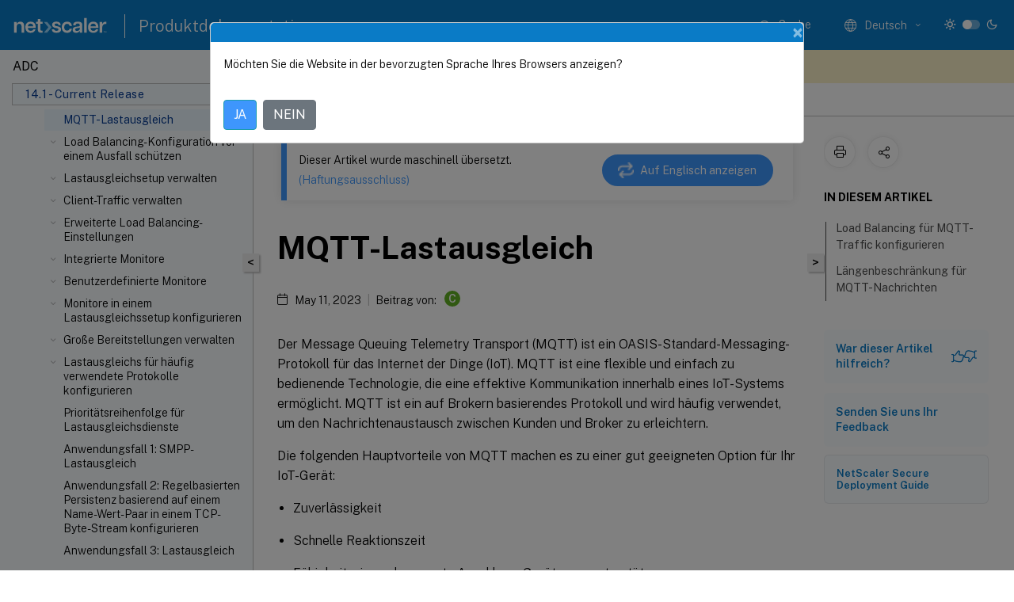

--- FILE ---
content_type: text/html; charset=UTF-8
request_url: https://docs.netscaler.com/de-de/citrix-adc/current-release/load-balancing/load-balancing-mqtt.html
body_size: 53126
content:
<!DOCTYPE html>
<html lang="de-x-mtfrom-en" class="theme" style="visibility:hidden">
    <head>
<meta http-equiv="Content-Type" content="text/html; charset=UTF-8">
    <meta charset="UTF-8">
    <meta http-equiv="X-UA-Compatible" content="IE=edge">
    <meta name="viewport" content="width=device-width, initial-scale=1.0, maximum-scale=12.0, user-scalable=yes">
    
    
   
    <title>MQTT-Lastausgleich | NetScaler 14.1</title>
	
    <meta name="description" content="Der Message Queuing Telemetry Transport ist ein OASIS-Standard-Messaging-Protokoll für das Internet der Dinge . MQTT ist eine flexible und einfach zu bedienende Technologie, die eine effektive Kommunikation innerhalb eines IoT-Systems ermöglicht.">
	
    <meta name="ctx_product" content="adc_main">
    
    <meta name="ctx_product_version" content="current_release">
    <meta name="lastModified" content="May 11, 2023">
<meta name="mt_fly_provider" content="">
    <meta name="lang_code" content="de-de">
       <meta name="mt_pt_provider" content="amz">
       <link rel="alternate machine-translated-from" hreflang="en" href="/en-us/citrix-adc/current-release/load-balancing/load-balancing-mqtt.html">
       
    <meta name="google-site-verification" content="vsmeIST81_ULm9HbCgrEHFrDA9QJAevauWZW-GQhmMI">
    

    

      <link rel="preconnect" href="https://consent.trustarc.com" crossorigin>   

   <link rel="preconnect" href="https://fonts.gstatic.com" crossorigin>

    <link rel="preload" as="style" href="https://fonts.googleapis.com/css2?family=Public+Sans:wght@300;400;600;700&amp;display=swap">

    <link rel="stylesheet" href="https://fonts.googleapis.com/css2?family=Public+Sans:wght@300;400;600;700&amp;display=swap" media="print" onload="this.media='all'">

        
   
    <link rel="preload" as="style" href="/assets/main.css">
    <link rel="stylesheet" href="/assets/main.css">



    <link rel="canonical" href="/de-de/citrix-adc/current-release/load-balancing/load-balancing-mqtt.html">
    <link rel="icon" type="image/vnd.microsoft.icon" href="/assets/images/favicon.ico">
    <link rel="apple-touch-icon" href="/assets/images/apple-touch-icon.png">
  
    
    
</head>

    <body class="doc">
        <div class="docs-container-fluid">
            <div class="row no-gutters docs-header-container" id="docs-header-container-id">
                <div class="col-sm-12 col-md-12 docs-page-header">
                    
                        
<header class="docs-header clearfix">
  <!-- <button type="button" id="extra-close-button" class="close" data-dismiss="modal" aria-label="Close">
        <span aria-hidden="true">&times;</span>
    </button> -->

  <div class="md-search">
    <div class="md-search-close">
      <span class="docs-icon icon-close"></span>
    </div>
  </div>
  <div class="header-left">
    <div class="docs-icon icon-hamburger md-hamburger"></div>

    <a class="site-title" onclick="location.href='http://netscaler.com';">
      <img class="add-header-logo">
      
    </a>
    <span class="header-divider"> </span>
    <a href="/de-de" class="site-title-text">Produktdokumentation</a>
  </div>
  <div class="header-right">
    <div class="search-bar-container">
<!-- Button trigger modal -->
<button type="button" class="btn btn-primary search-btn-homepage" data-toggle="modal" data-target="#algoliaModal" id="search-btn">
  <span class="docs-icon icon-search"></span>
  <div class="search-box-new"> Suche</div>
</button>

<input type="hidden" id="search_type" value="Suchbegriff eingeben">
<input type="hidden" id="search_no_results" value="Keine Ergebnisse">
<input type="hidden" id="search_filter" value="Filter">
<input type="hidden" id="search_refine" value="Ergebnisse verfeinern">
<input type="hidden" id="search_clear_all" value="Alles löschen">
<input type="hidden" id="search_citrix_pro_doc" value="Produktdokumentation durchsuchen">
<input type="hidden" id="search_query" value="Versuchen Sie es mit einer anderen oder weniger spezifischen Abfrage. Alle ausgewählten Filter entfernen. Beispielabfragen sind Upgrade, Workspace, Zertifikat.">
<input type="hidden" id="search_recommended" value="Empfohlene Themen">
<input type="hidden" id="search_related_topics" value="Verwandte Themen in der Citrix Tech Zone">
<input type="hidden" id="search_no_result_tech_zone" value="Keine Ergebnisse in der Tech Zone gefunden">
<input type="hidden" id="search_show_more" value="Mehr anzeigen in der Tech Zone">
<input type="hidden" id="search_query_all" value="Suche in allen Produkten">
<input type="hidden" id="search_featured" value="Ausgewählte Themen">
<input type="hidden" id="search_active_filter" value="Ausgewählter Filter">

  <!-- Modal -->
  <div class="modal fade" id="algoliaModal" data-backdrop="false" tabindex="-1" role="dialog" aria-labelledby="algoliaModalLabel" aria-hidden="true">
    <div class="modal-dialog modal-dialog-scrollable" role="document">
      <div class="modal-content search-modal-content">
        <div class="modal-body search-modal-body" id="modal-box-algolia">
          <div>
            <div class="search-filter-head">
              <div class="inner-div">
                <div class="close-search-modal-mobile" data-dismiss="modal" aria-label="Close">
                 <span class="docs-icon algolia-modal-close-icon icon-arrow-back-search"></span>
                </div> 
                <div id="autocomplete">
                </div>
                <div class="close-search-modal" data-dismiss="modal" aria-label="Close">
                  <p>Schließen</p> <span class="docs-icon icon-clearAll-search"></span>
                </div>
                <div class="mobile-filter" id="mobile-filter-button"><span class="docs-icon icon-filter"></span></div>    
              </div>
            </div>
            <div class="search-hits">
              <div class="products-heading">
                <div class="prod">
                <div class="refine-heading">Ergebnisse verfeinern</div>
                <div id="clear-refinement" class="bg-ss-clear"></div>
                </div>
                <div id="hierarchical-menu">
                  <input type="text" id="product-search" class="product-searchbox" placeholder="Nach Produkten suchen">
                  <p class="select-product-mobile">Produkt auswählen</p>
                </div>
              </div>
              <div class="mobile-apply-filter" id="mobile-filter-div">
                <div class="mobile-apply-filter-inner">
                  <div id="apply-filter">Anwenden</div>
                  <div id="clear-refinement-mobile">Alles löschen</div>
                </div>
              </div>
              <div id="result-div">
                <div id="query-suggestion-div"></div>
                <div class="show-filter">
                  <div id="selected-message">Ausgewählter Filter</div>
                  <div id="current-refinements"></div>
                </div>
                <div id="empty-search-algolia">
                  <div class="search-icon-big">
                    <span class="docs-icon icon-search no-result"></span>
                  </div>
                  <div class="empty-message-class">
                     <div class="empty-message-line-1 modal-text-center">Produktdokumentation durchsuchen</div>
                  </div>
                </div>
                <div id="infinite-hits-custom" class="hits-container" style="display:none;">
                </div>
              </div>
            </div>
          </div>
        </div>
      </div>
    </div>
  </div>

      <span class="docs-icon icon-search md-search-submit"></span>
    </div>
<div class="language-container">
    <button type="button" class="btn btn-default dropdown-toggle" data-toggle="dropdown" aria-haspopup="true" aria-expanded="false" onclick="loadCaptcha('language')">
        <i class="docs-icon icon-globe cx-globe lang-selected"></i>
        <span class="lang-selected-text"></span>
        <span class="docs-icon dropdown-arrow icon-arrow-down-rounded"></span>
    </button>
        
    <ul class="dropdown-menu">
        <li class="lang active lang-desktop">
            <a class="language-option" href="/en-us/citrix-adc/current-release/load-balancing/load-balancing-mqtt.html?lang-switch=true">
                <div class="lang-p">
                    English
                </div>
            </a>
        </li>
        <li class="lang active lang-mobile">
            <a class="language-option" href="/en-us/citrix-adc/current-release/load-balancing/load-balancing-mqtt.html?lang-switch=true">
                <div class="lang-p">
                    EN
                </div>
            </a>
        </li>
            <li class="lang active lang-desktop">
                <a class='language-option mt-lang' href='/de-de/citrix-adc/current-release/load-balancing/load-balancing-mqtt?lang-switch=true'>
                    <div class="lang-p">
                        <span class="lang-txt">Deutsch</span>
                        <span class="docs-icon icon-mt"></span>
                        <p class="img_description">Machine Translated</p>
                    </div>
                </a>
            </li>
            <li class="lang active lang-mobile">
                <a class='language-option mt-lang' href='/de-de/citrix-adc/current-release/load-balancing/load-balancing-mqtt?lang-switch=true'>
                    <div class="lang-p">
                        <span class="lang-txt">DE</span>
                        <span class="docs-icon icon-mt"></span>
                        <p class="img_description">Machine Translated</p>
                    </div>
                </a>
            </li>
            <li class="lang active lang-desktop">
                <a class="language-option mt-lang" href="/fr-fr/citrix-adc/current-release/load-balancing/load-balancing-mqtt.html?lang-switch=true">
                    <div class="lang-p">
                        <span class="lang-txt">Français</span>
                        <span class="docs-icon icon-mt"></span>
                        <p class="img_description">Machine Translated</p>
                    </div>
                </a>
            </li>
            <li class="lang active lang-mobile">
                <a class="language-option mt-lang" href="/fr-fr/citrix-adc/current-release/load-balancing/load-balancing-mqtt.html?lang-switch=true">
                    <div class="lang-p">
                        <span class="lang-txt">FR</span>
                        <span class="docs-icon icon-mt"></span>
                        <p class="img_description">Machine Translated</p>
                    </div>
                </a>
            </li>
            <li class="lang active lang-desktop">
                <a class="language-option mt-lang" href="/es-es/citrix-adc/current-release/load-balancing/load-balancing-mqtt.html?lang-switch=true">
                    <div class="lang-p">
                        <span class="lang-txt">Español</span>
                        <span class="docs-icon icon-mt"></span>
                        <p class="img_description">Machine Translated</p>
                    </div>
                </a>
            </li>
            <li class="lang active lang-mobile">
                <a class="language-option mt-lang" href="/es-es/citrix-adc/current-release/load-balancing/load-balancing-mqtt.html?lang-switch=true">
                    <div class="lang-p">
                        <span class="lang-txt">ES</span>
                        <span class="docs-icon icon-mt"></span>
                        <p class="img_description">Machine Translated</p>
                    </div>
                </a>
            </li>
            <li class="lang active lang-desktop">
                <a class="language-option mt-lang" href="/ja-jp/citrix-adc/current-release/load-balancing/load-balancing-mqtt.html?lang-switch=true">
                    <div class="lang-p">
                        <span class="lang-txt">日本語</span>
                        <span class="docs-icon icon-mt"></span>
                        <p class="img_description">Machine Translated</p>
                    </div>
                </a>
            </li>
            <li class="lang active lang-mobile">
                <a class="language-option mt-lang" href="/ja-jp/citrix-adc/current-release/load-balancing/load-balancing-mqtt.html?lang-switch=true">
                    <div class="lang-p">
                        <span class="lang-txt">JA</span>
                        <span class="docs-icon icon-mt"></span>
                        <p class="img_description">Machine Translated</p>
                    </div>
                </a>
            </li>
            <li class="lang active lang-desktop">
                <a class="language-option mt-lang" href="/zh-cn/citrix-adc/current-release/load-balancing/load-balancing-mqtt.html?lang-switch=true">
                    <div class="lang-p">
                        <span class="lang-txt">简体中文</span>
                        <span class="docs-icon icon-mt"></span>
                        <p class="img_description">Machine Translated</p>
                    </div>
                </a>
            </li>
            <li class="lang active lang-mobile">
                <a class="language-option mt-lang" href="/zh-cn/citrix-adc/current-release/load-balancing/load-balancing-mqtt.html?lang-switch=true">
                    <div class="lang-p">
                        <span class="lang-txt">ZH</span>
                        <span class="docs-icon icon-mt"></span>
                        <p class="img_description">Machine Translated</p>
                    </div>
                </a>
            </li>
    </ul>
</div>



    <div class="light-toggle-box">
      <div class="light docs-actions-item">
        <span data-content="Helles Design">
          <i class="docs-icon icon-sun"></i>
        </span>
      </div>
      <label class="switch">
        <input id="switch_theme" type="checkbox">
        <span class="slider round"></span>
      </label>
      <div class="dark docs-actions-item">
        <span data-content="Dunkles Design">
          <i class="docs-icon icon-moon"></i>
        </span>
      </div>
    </div>

    <button class="themebtn-switch">
      <span data-content="Helles Design" class="theme-mobile">
        <i class="docs-icon icon-sun"></i>
      </span>
    </button>
  </div>
</header>


                    
					 <div id="docs-banner">
                        <div id="banner-div" style="display: none;" data-component="dismissible-item" data-expiry="1000" data-id="welcome-banner" data-type="info" data-value='&lt;div&gt;&lt;p id="text-banner"&gt;&lt;/p&gt;&lt;p id="new-banner"&gt;&lt;/p&gt;&lt;/div&gt;'></div>


                    </div>
                </div>
            </div>
            <div class="row no-gutters">
                <div class="col-sm-12 col-md-12 docs-page-content">
			<div id="invisible-recaptcha"></div>
     			 <input type="hidden" id="recaptchaVal" value="">
                    
   
<div class="row no-gutters" id="collapse">
  <div class="col-3 col-md-4 col-lg-3 content-left-wrapper">
    <div class="left-wrapper">
      
      

    
   <div class="version-name-class">
       <span class="version-name">ADC</span>
   </div>
    <div class="cx-version-options">
        <div class="dropdown">
            
            <button class="btn btn-secondary dropdown-toggle docsproductversiondropdown" type="button" data-toggle="dropdown" aria-haspopup="true" aria-expanded="false">
                <p class="version-name-container">
                     <span class="version-name">14.1 - Current Release</span>
                    
                </p>
                <span class="docs-icon icons-arrow-version-selector"></span>
                
            </button>
            <div class="dropdown-menu" aria-labelledby="dropdownMenuButton">
            
              <a class="dropdown-item" data-version-url="/de-de/citrix-adc/current-release/load-balancing/load-balancing-mqtt.html">14.1 - Current Release</a>
            
              <a class="dropdown-item" data-version-url="/de-de/citrix-adc/13-1/load-balancing/load-balancing-mqtt.html">13.1</a>
            
              <a class="dropdown-item" data-version-url="/de-de/citrix-adc/13/load-balancing/load-balancing-mqtt.html">13.0</a>
            
              <a class="dropdown-item" data-version-url="/de-de/citrix-adc/12-1">12.1</a>
            
            </div>
        </div>
    </div>


<div class="left-nav">
    <div class="overlay"></div>
    <ul class="ctx-sub-menu scrollable">
                <li>
                    
                    <p>
                    
                        
                        
                        
                        
                        <a href='/de-de/citrix-adc/current-release/citrix-adc-release-notes'>
                            NetScaler-Versionshinweise
                            
                            
                        </a>
                    </p>
                 </li>
                <li class="has-sub-nav-li">
                    
                    <p>
                        <span class="ctx-sub-menu-group-link has-sub-nav docs-icon icon-arrow-down-rounded"></span>
                    
                        
                        
                        
                        
                        <a class='ctx-sub-menu-group-title' href='/de-de/citrix-adc/current-release/getting-started-with-citrix-adc'>
                            Erste Schritte mit NetScaler
                            
                            
                        </a>
                    </p>
                        <ul id="ctx-sub-menu-children" class="ctx-sub-menu-closed">
                                <li>
                                    <p>  
                                        <a href='/de-de/citrix-adc/current-release/getting-started-with-citrix-adc/where-citrix-adc-in-network'>Wo ist eine NetScaler-Appliance im Netzwerk?</a>
                                </p>
</li>
                                <li>
                                    <p>  
                                        <a href='/de-de/citrix-adc/current-release/getting-started-with-citrix-adc/communicate-with-clients-servers'>Wie NetScaler mit Clients und Servern kommuniziert</a>
                                </p>
</li>
                                <li>
                                    <p>  
                                        <a href='/de-de/citrix-adc/current-release/getting-started-with-citrix-adc/product-line'>Einführung in die NetScaler-Produktlinie</a>
                                </p>
</li>
                                <li>
                                    <p>  
                                        <a href='/de-de/citrix-adc/current-release/getting-started-with-citrix-adc/install-hardware'>Hardware installieren</a>
                                </p>
</li>
                                <li>
                                    <p>  
                                        <a href='/de-de/citrix-adc/current-release/getting-started-with-citrix-adc/accessing-citrix-adc'>Zugreifen auf NetScaler</a>
                                </p>
</li>
                                <li>
                                    <p>  
                                        <a href='/de-de/citrix-adc/current-release/getting-started-with-citrix-adc/configure-citrix-adc-first-time'>Erstkonfiguration von ADC</a>
                                </p>
</li>
                                <li>
                                    <p>  
                                        <a href='/de-de/citrix-adc/current-release/getting-started-with-citrix-adc/secure-your-citrix-adc-deployment'>Sichern der NetScaler-Bereitstellung</a>
                                </p>
</li>
                                <li>
                                    <p>  
                                        <a href='/de-de/citrix-adc/current-release/getting-started-with-citrix-adc/configure-ha-first-time'>Konfigurieren der Hochverfügbarkeit</a>
                                </p>
</li>
                                <li>
                                    <p>  
                                        <a href='/de-de/citrix-adc/current-release/getting-started-with-citrix-adc/change-rpc-node-password'>Ändern eines RPC-Knotenkennworts</a>
                                </p>
</li>
                                <li>
                                    <p>  
                                        <a href='/de-de/citrix-adc/current-release/getting-started-with-citrix-adc/configure-fips-first-time'>Konfigurieren einer FIPS Appliance zum ersten Mal</a>
                                </p>
</li>
                                <li>
                                    <p>  
                                        <a href='/de-de/citrix-adc/current-release/getting-started-with-citrix-adc/network-topologies'>Allgemeine Netzwerktopologien verstehen</a>
                                </p>
</li>
                                <li class="has-sub-nav-li">
                                    <p> <!-- rendering second level child -->
                                        <span class="ctx-sub-menu-group-link has-sub-nav docs-icon icon-arrow-down-rounded"></span>  
                                        <a class='ctx-sub-menu-group-title' href='/de-de/citrix-adc/current-release/getting-started-with-citrix-adc/configure-system-settings'>Einstellungen für die Systemverwaltung</a> <!-- rendering second level child -->
                                    </p>
                                    <ul id="ctx-sub-menu-children" class="ctx-sub-menu-closed">
                                                <li>
                                                    <p>  
                                                        <a href='/de-de/citrix-adc/current-release/getting-started-with-citrix-adc/configure-system-settings/configuring-system-settings'>
                                                        Systemeinstellungen </a>
                                                    </p>
                                                </li>
                                                <li>
                                                    <p>  
                                                        <a href='/de-de/citrix-adc/current-release/getting-started-with-citrix-adc/configure-system-settings/configure-modes-packet-forwarding'>
                                                        Paketweiterleitungsmodi </a>
                                                    </p>
                                                </li>
                                                <li>
                                                    <p>  
                                                        <a href='/de-de/citrix-adc/current-release/getting-started-with-citrix-adc/configure-system-settings/configure-network-interfaces'>
                                                        Netzwerkschnittstellen </a>
                                                    </p>
                                                </li>
                                                <li>
                                                    <p>  
                                                        <a href='/de-de/citrix-adc/current-release/getting-started-with-citrix-adc/configure-system-settings/configure-clock-sync'>
                                                        Uhrsynchronisierung </a>
                                                    </p>
                                                </li>
                                                <li>
                                                    <p>  
                                                        <a href='/de-de/citrix-adc/current-release/getting-started-with-citrix-adc/configure-system-settings/configure-dns'>
                                                        DNS-Konfiguration </a>
                                                    </p>
                                                </li>
                                                <li>
                                                    <p>  
                                                        <a href='/de-de/citrix-adc/current-release/getting-started-with-citrix-adc/configure-system-settings/configure-snmp'>
                                                        SNMP-Konfiguration </a>
                                                    </p>
                                                </li>
                                                <li>
                                                    <p>  
                                                        <a href='/de-de/citrix-adc/current-release/getting-started-with-citrix-adc/configure-system-settings/verify-sytem-configuration'>
                                                        Konfiguration überprüfen </a>
                                                    </p>
                                                </li>
                                    </ul>
                                </li>
                                <li class="has-sub-nav-li">
                                    <p> <!-- rendering second level child -->
                                        <span class="ctx-sub-menu-group-link has-sub-nav docs-icon icon-arrow-down-rounded"></span>  
                                        <a class='ctx-sub-menu-group-title' href='/de-de/citrix-adc/current-release/getting-started-with-citrix-adc/load-balancing'>Lastausgleichs-Datenverkehr auf einer NetScaler-Appliance</a> <!-- rendering second level child -->
                                    </p>
                                    <ul id="ctx-sub-menu-children" class="ctx-sub-menu-closed">
                                                <li>
                                                    <p>  
                                                        <a href='/de-de/citrix-adc/current-release/getting-started-with-citrix-adc/load-balancing/configure-load-balancing'>
                                                        Lastausgleich </a>
                                                    </p>
                                                </li>
                                                <li>
                                                    <p>  
                                                        <a href='/de-de/citrix-adc/current-release/getting-started-with-citrix-adc/load-balancing/configure-persistence-settings'>
                                                        Persistenzeinstellungen </a>
                                                    </p>
                                                </li>
                                                <li>
                                                    <p>  
                                                        <a href='/de-de/citrix-adc/current-release/getting-started-with-citrix-adc/load-balancing/protect-load-balancing-configuration'>
                                                        Konfigurieren von Funktionen zum Schutz der Load Balancing-Konfiguration </a>
                                                    </p>
                                                </li>
                                                <li>
                                                    <p>  
                                                        <a href='/de-de/citrix-adc/current-release/getting-started-with-citrix-adc/load-balancing/load-balancing-scenario'>
                                                        Ein typisches Lastausgleichszenario </a>
                                                    </p>
                                                </li>
                                                <li>
                                                    <p>  
                                                        <a href='/de-de/citrix-adc/current-release/getting-started-with-citrix-adc/load-balancing/force-secure-and-httponly-cookie-options'>
                                                        Anwendungsfall - Erzwingen von Secure und HttpOnly-Cookie-Optionen für Websites über die NetScaler-Appliance </a>
                                                    </p>
                                                </li>
                                    </ul>
                                </li>
                                <li>
                                    <p>  
                                        <a href='/de-de/citrix-adc/current-release/getting-started-with-citrix-adc/accelerate-using-compression'>Beschleunigen des Lastausgleichsverkehrs durch Verwendung von Komprimierung</a>
                                </p>
</li>
                                <li>
                                    <p>  
                                        <a href='/de-de/citrix-adc/current-release/getting-started-with-citrix-adc/secure-traffic-using-ssl'>Sicherer Lastausgleichsverkehr durch Verwendung von SSL</a>
                                </p>
</li>
                                <li class="has-sub-nav-li">
                                    <p> <!-- rendering second level child -->
                                        <span class="ctx-sub-menu-group-link has-sub-nav docs-icon icon-arrow-down-rounded"></span>  
                                        <a class='ctx-sub-menu-group-title' href='/de-de/citrix-adc/current-release/getting-started-with-citrix-adc/features'>Funktionen auf einen Blick</a> <!-- rendering second level child -->
                                    </p>
                                    <ul id="ctx-sub-menu-children" class="ctx-sub-menu-closed">
                                                <li>
                                                    <p>  
                                                        <a href='/de-de/citrix-adc/current-release/getting-started-with-citrix-adc/features/switching-and-traffic-management-features'>
                                                        Funktionen für Anwendungswechsel und Traffic Management </a>
                                                    </p>
                                                </li>
                                                <li>
                                                    <p>  
                                                        <a href='/de-de/citrix-adc/current-release/getting-started-with-citrix-adc/features/application-acceleration-features'>
                                                        Funktionen zur Anwendungsbeschleunigung </a>
                                                    </p>
                                                </li>
                                                <li>
                                                    <p>  
                                                        <a href='/de-de/citrix-adc/current-release/getting-started-with-citrix-adc/features/security-and-firewall-features'>
                                                        Funktionen für Anwendungssicherheit und Firewall </a>
                                                    </p>
                                                </li>
                                                <li>
                                                    <p>  
                                                        <a href='/de-de/citrix-adc/current-release/getting-started-with-citrix-adc/features/application-visibility-features'>
                                                        Funktion zur Sichtbarkeit von Anwendungen </a>
                                                    </p>
                                                </li>
                                    </ul>
                                </li>
                        </ul>
                 </li>
                <li class="has-sub-nav-li">
                    
                    <p>
                        <span class="ctx-sub-menu-group-link has-sub-nav docs-icon icon-arrow-down-rounded"></span>
                    
                        
                        
                        
                        
                        <a class='ctx-sub-menu-group-title' href='/de-de/citrix-adc/current-release/solutions'>
                            NetScaler Lösungen
                            
                            
                        </a>
                    </p>
                        <ul id="ctx-sub-menu-children" class="ctx-sub-menu-closed">
                                <li>
                                    <p>  
                                        <a href='/de-de/citrix-adc/current-release/solutions/deploy-xa-xd'>Einrichten von NetScaler für Citrix Virtual Apps and Desktops</a>
                                </p>
</li>
                                <li>
                                    <p>  
                                        <a href='/de-de/citrix-adc/current-release/solutions/global-server-load-balancing--gslb--powered-zone-preference'>Voreinstellung für den globalen Serverlastausgleich (GSLB)</a>
                                </p>
</li>
                                <li>
                                    <p>  
                                        <a href='/de-de/citrix-adc/current-release/solutions/anycast-support-in-citrix-adc'>Anycast-Unterstützung in NetScaler</a>
                                </p>
</li>
                                <li>
                                    <p>  
                                        <a href='/de-de/citrix-adc/current-release/solutions/deploy-ad-platform-aws'>Bereitstellung einer digitalen Werbeplattform auf AWS mit NetScaler</a>
                                </p>
</li>
                                <li>
                                    <p>  
                                        <a href='/de-de/citrix-adc/current-release/solutions/enhance-clickstream-analytics-in-aws-using-citrix-adc'>Verbesserung der Clickstream-Analyse in AWS mit NetScaler</a>
                                </p>
</li>
                        </ul>
                 </li>
                <li class="has-sub-nav-li">
                    
                    <p>
                        <span class="ctx-sub-menu-group-link has-sub-nav docs-icon icon-arrow-down-rounded"></span>
                    
                        
                        
                        
                        
                        <a class='ctx-sub-menu-group-title' href='/de-de/citrix-adc/current-release/cloud-native-solution'>
                            Native Cloud-Lösung von NetScaler
                            
                            
                        </a>
                    </p>
                        <ul id="ctx-sub-menu-children" class="ctx-sub-menu-closed">
                                <li>
                                    <p>  
                                        <a href='/de-de/citrix-adc/current-release/cloud-native-solution/ingress-solution'>Kubernetes Ingress-Lösung</a>
                                </p>
</li>
                                <li>
                                    <p>  
                                        <a href='/de-de/citrix-adc/current-release/cloud-native-solution/service-mesh'>Service-Mesh</a>
                                </p>
</li>
                                <li>
                                    <p>  
                                        <a href='/de-de/citrix-adc/current-release/cloud-native-solution/observability-solution'>Lösungen für die Beobachtbarkeit</a>
                                </p>
</li>
                                <li>
                                    <p>  
                                        <a href='/de-de/citrix-adc/current-release/cloud-native-solution/citrix-api-gateway'>API-Gateway für Kubernetes</a>
                                </p>
</li>
                                <li>
                                    <p>  
                                        <a href='/de-de/citrix-adc/current-release/cloud-native-solution/cloud-native-troubleshooting'>Verwenden Sie NetScaler ADM, um Probleme mit NetScaler cloudnativen Netzwerken zu beheben</a>
                                </p>
</li>
                        </ul>
                 </li>
                <li class="has-sub-nav-li">
                    
                    <p>
                        <span class="ctx-sub-menu-group-link has-sub-nav docs-icon icon-arrow-down-rounded"></span>
                    
                        
                        
                        
                        
                        <a class='ctx-sub-menu-group-title' href='/de-de/citrix-adc/current-release/deploying-vpx'>
                            Bereitstellen einer NetScaler VPX- Instanz
                            
                            
                        </a>
                    </p>
                        <ul id="ctx-sub-menu-children" class="ctx-sub-menu-closed">
                                <li>
                                    <p>  
                                        <a href='/de-de/citrix-adc/current-release/deploying-vpx/supported-hypervisors-features-limitations'>Support-Matrix und Nutzungsrichtlinien</a>
                                </p>
</li>
                                <li>
                                    <p>  
                                        <a href='/de-de/citrix-adc/current-release/deploying-vpx/vpx-performance-on-esx-kvm-xen'>Optimieren der Leistung von NetScaler VPX auf VMware ESX, Linux KVM und Citrix Hypervisors</a>
                                </p>
</li>
                                <li>
                                    <p>  
                                        <a href='/de-de/citrix-adc/current-release/deploying-vpx/support-for-increasing-vpx-disk-space'>Unterstützung für die Erhöhung des NetScaler VPX-Speicherplatzes</a>
                                </p>
</li>
                                <li>
                                    <p>  
                                        <a href='/de-de/citrix-adc/current-release/deploying-vpx/apply-vpx-config-at-preboot'>NetScaler VPX-Konfigurationen beim ersten Start der NetScaler-Appliance in der Cloud anwenden</a>
                                </p>
</li>
                                <li>
                                    <p>  
                                        <a href='/de-de/citrix-adc/current-release/deploying-vpx/improve-ssl-tps-performance-on-cloud'>Verbessern der SSL-TPS-Leistung auf Public-Cloud-Plattformen</a>
                                </p>
</li>
                                <li>
                                    <p>  
                                        <a href='/de-de/citrix-adc/current-release/deploying-vpx/smt-feature-on-vpx'>Gleichzeitiges Multithreading für NetScaler VPX in öffentlichen Clouds konfigurieren</a>
                                </p>
</li>
                                <li>
                                    <p>  
                                        <a href='/de-de/citrix-adc/current-release/deploying-vpx/sanity-checker-tool'>NetScaler Sanity Checker-Tool</a>
                                </p>
</li>
                                <li>
                                    <p>  
                                        <a href='/de-de/citrix-adc/current-release/deploying-vpx/install-vpx-on-bare-metal'>Installieren einer NetScaler VPX Instanz auf einem Bare-Metal-Server</a>
                                </p>
</li>
                                <li class="has-sub-nav-li">
                                    <p> <!-- rendering second level child -->
                                        <span class="ctx-sub-menu-group-link has-sub-nav docs-icon icon-arrow-down-rounded"></span>  
                                        <a class='ctx-sub-menu-group-title' href='/de-de/citrix-adc/current-release/deploying-vpx/install-vpx-on-xenserver'>Installieren einer NetScaler VPX-Instanz auf Citrix Hypervisor</a> <!-- rendering second level child -->
                                    </p>
                                    <ul id="ctx-sub-menu-children" class="ctx-sub-menu-closed">
                                                <li>
                                                    <p>  
                                                        <a href='/de-de/citrix-adc/current-release/deploying-vpx/install-vpx-on-xenserver/configure-sr-iov-on-xenserver'>
                                                        Konfigurieren von NetScaler Virtual Appliances für die Verwendung von Single Root I/O Virtualization (SR-IOV) -Netzwerkschnittstellen </a>
                                                    </p>
                                                </li>
                                    </ul>
                                </li>
                                <li class="has-sub-nav-li">
                                    <p> <!-- rendering second level child -->
                                        <span class="ctx-sub-menu-group-link has-sub-nav docs-icon icon-arrow-down-rounded"></span>  
                                        <a class='ctx-sub-menu-group-title' href='/de-de/citrix-adc/current-release/deploying-vpx/install-vpx-on-esx'>Installieren einer NetScaler VPX-Instanz auf VMware ESX</a> <!-- rendering second level child -->
                                    </p>
                                    <ul id="ctx-sub-menu-children" class="ctx-sub-menu-closed">
                                                <li>
                                                    <p>  
                                                        <a href='/de-de/citrix-adc/current-release/deploying-vpx/install-vpx-on-esx/configure-vmxnet3'>
                                                        NetScaler VPX für die Verwendung der VMXNET3-Netzwerkschnittstelle konfigurieren </a>
                                                    </p>
                                                </li>
                                                <li>
                                                    <p>  
                                                        <a href='/de-de/citrix-adc/current-release/deploying-vpx/install-vpx-on-esx/configure-sr-iov'>
                                                        NetScaler VPX für die Verwendung der SR-IOV-Netzwerkschnittstelle konfigurieren </a>
                                                    </p>
                                                </li>
                                                <li>
                                                    <p>  
                                                        <a href='/de-de/citrix-adc/current-release/deploying-vpx/install-vpx-on-esx/configure-vpx-ssl-in-sriov-mode'>
                                                        NetScaler VPX für die Verwendung von Intel QAT für die SSL-Beschleunigung im SR-IOV-Modus konfigurieren </a>
                                                    </p>
                                                </li>
                                                <li>
                                                    <p>  
                                                        <a href='/de-de/citrix-adc/current-release/deploying-vpx/install-vpx-on-esx/migrate-e1000-sriov-vmxnet3'>
                                                        Migration des NetScaler VPX von E1000 zu SR-IOV- oder VMXNET3-Netzwerkschnittstellen </a>
                                                    </p>
                                                </li>
                                                <li>
                                                    <p>  
                                                        <a href='/de-de/citrix-adc/current-release/deploying-vpx/install-vpx-on-esx/configure-pci-passthrough-vmware-esx'>
                                                        NetScaler VPX für die Verwendung der PCI-Passthrough-Netzwerkschnittstelle konfigurieren </a>
                                                    </p>
                                                </li>
                                                <li>
                                                    <p>  
                                                        <a href='/de-de/citrix-adc/current-release/deploying-vpx/install-vpx-on-esx/apply-preboot-userdata-on-esx-vpx'>
                                                        Anwenden von NetScaler VPX-Konfigurationen beim ersten Start der NetScaler Appliance auf dem VMware ESX Hypervisor </a>
                                                    </p>
                                                </li>
                                    </ul>
                                </li>
                                <li>
                                    <p>  
                                        <a href='/de-de/citrix-adc/current-release/deploying-vpx/install-vpx-on-vmc-on-aws'>Installieren einer NetScaler VPX-Instanz in der VMware Cloud auf AWS</a>
                                </p>
</li>
                                <li>
                                    <p>  
                                        <a href='/de-de/citrix-adc/current-release/deploying-vpx/install-vpx-on-hyper-v'>Installieren einer NetScaler VPX-Instanz auf Microsoft Hyper-V-Servern</a>
                                </p>
</li>
                                <li class="has-sub-nav-li">
                                    <p> <!-- rendering second level child -->
                                        <span class="ctx-sub-menu-group-link has-sub-nav docs-icon icon-arrow-down-rounded"></span>  
                                        <a class='ctx-sub-menu-group-title' href='/de-de/citrix-adc/current-release/deploying-vpx/install-vpx-on-kvm'>Installieren einer NetScaler VPX-Instanz auf der Linux-KVM-Plattform</a> <!-- rendering second level child -->
                                    </p>
                                    <ul id="ctx-sub-menu-children" class="ctx-sub-menu-closed">
                                                <li>
                                                    <p>  
                                                        <a href='/de-de/citrix-adc/current-release/deploying-vpx/install-vpx-on-kvm/prerequisites-installation-on-kvm'>
                                                        Voraussetzungen für die Installation virtueller NetScaler VPX-Appliances auf der Linux-KVM-Plattform </a>
                                                    </p>
                                                </li>
                                                <li>
                                                    <p>  
                                                        <a href='/de-de/citrix-adc/current-release/deploying-vpx/install-vpx-on-kvm/provision-on-kvm-using-openstack'>
                                                        Provisioning der virtuellen NetScaler-Appliance mit OpenStack </a>
                                                    </p>
                                                </li>
                                                <li>
                                                    <p>  
                                                        <a href='/de-de/citrix-adc/current-release/deploying-vpx/install-vpx-on-kvm/provision-on-kvm-using-virtual-machine-manager'>
                                                        Provisioning der virtuellen NetScaler-Appliance mit Virtual Machine Manager </a>
                                                    </p>
                                                </li>
                                                <li>
                                                    <p>  
                                                        <a href='/de-de/citrix-adc/current-release/deploying-vpx/install-vpx-on-kvm/configure-sr-iov-kvm'>
                                                        Konfigurieren virtueller NetScaler-Appliances für die Verwendung der SR-IOV-Netzwerkschnittstelle </a>
                                                    </p>
                                                </li>
                                                <li>
                                                    <p>  
                                                        <a href='/de-de/citrix-adc/current-release/deploying-vpx/install-vpx-on-kvm/configure-vpx-ssl-linux-kvm'>
                                                        NetScaler VPX auf dem KVM-Hypervisor konfigurieren, sodass Intel QAT für die SSL-Beschleunigung im SR-IOV-Modus verwendet wird </a>
                                                    </p>
                                                </li>
                                                <li>
                                                    <p>  
                                                        <a href='/de-de/citrix-adc/current-release/deploying-vpx/install-vpx-on-kvm/configure-pci-passthrough-kvm'>
                                                        Konfigurieren virtueller NetScaler-Appliances für die Verwendung der PCI-Passthrough-Netzwerkschnittstelle </a>
                                                    </p>
                                                </li>
                                                <li>
                                                    <p>  
                                                        <a href='/de-de/citrix-adc/current-release/deploying-vpx/install-vpx-on-kvm/provision-on-kvm-using-virsh'>
                                                        Provisioning der virtuellen NetScaler-Appliance mit dem virsh-Programm </a>
                                                    </p>
                                                </li>
                                                <li>
                                                    <p>  
                                                        <a href='/de-de/citrix-adc/current-release/deploying-vpx/install-vpx-on-kvm/manage-citrix-adc-guest-vm'>
                                                        Verwalten der NetScaler Gast-VMs </a>
                                                    </p>
                                                </li>
                                                <li>
                                                    <p>  
                                                        <a href='/de-de/citrix-adc/current-release/deploying-vpx/install-vpx-on-kvm/provision-on-kvm-using-openstack-with-sriov'>
                                                        Provisioning der virtuellen NetScaler-Appliance mit SR-IOV auf OpenStack </a>
                                                    </p>
                                                </li>
                                                <li>
                                                    <p>  
                                                        <a href='/de-de/citrix-adc/current-release/deploying-vpx/install-vpx-on-kvm/configure-ovs-dpdk-kvm'>
                                                        Konfigurieren einer NetScaler VPX-Instanz auf KVM für die Verwendung von OVS DPDK-basierten Hostschnittstellen </a>
                                                    </p>
                                                </li>
                                                <li>
                                                    <p>  
                                                        <a href='/de-de/citrix-adc/current-release/deploying-vpx/install-vpx-on-kvm/apply-vpx-preboot-userdata-on-kvm'>
                                                        Anwenden der NetScaler VPX-Konfigurationen beim ersten Start der NetScaler-Appliance auf dem KVM-Hypervisor </a>
                                                    </p>
                                                </li>
                                    </ul>
                                </li>
                                <li class="has-sub-nav-li">
                                    <p> <!-- rendering second level child -->
                                        <span class="ctx-sub-menu-group-link has-sub-nav docs-icon icon-arrow-down-rounded"></span>  
                                        <a class='ctx-sub-menu-group-title' href='/de-de/citrix-adc/current-release/deploying-vpx/deploy-aws'>Bereitstellen einer NetScaler VPX-Instanz auf AWS</a> <!-- rendering second level child -->
                                    </p>
                                    <ul id="ctx-sub-menu-children" class="ctx-sub-menu-closed">
                                                <li>
                                                    <p>  
                                                        <a href='/de-de/citrix-adc/current-release/deploying-vpx/deploy-aws/aws-terminology'>
                                                        AWS-Terminologie </a>
                                                    </p>
                                                </li>
                                                <li>
                                                    <p>  
                                                        <a href='/de-de/citrix-adc/current-release/deploying-vpx/deploy-aws/vpx-aws-support-matrix'>
                                                        AWS-VPX-Unterstützungsmatrix </a>
                                                    </p>
                                                </li>
                                                <li>
                                                    <p>  
                                                        <a href='/de-de/citrix-adc/current-release/deploying-vpx/deploy-aws/vpx-aws-limitations-usage-guidelines'>
                                                        Einschränkungen und Nutzungsrichtlinien </a>
                                                    </p>
                                                </li>
                                                <li>
                                                    <p>  
                                                        <a href='/de-de/citrix-adc/current-release/deploying-vpx/deploy-aws/prerequisites'>
                                                        Voraussetzungen </a>
                                                    </p>
                                                </li>
                                                <li>
                                                    <p>  
                                                        <a href='/de-de/citrix-adc/current-release/deploying-vpx/deploy-aws/aws-iam-roles'>
                                                        AWS IAM-Rollen auf der NetScaler VPX-Instanz konfigurieren </a>
                                                    </p>
                                                </li>
                                                <li>
                                                    <p>  
                                                        <a href='/de-de/citrix-adc/current-release/deploying-vpx/deploy-aws/how-adc-vpx-on-aws-works'>
                                                        So funktioniert eine NetScaler VPX-Instanz auf AWS </a>
                                                    </p>
                                                </li>
                                                <li>
                                                    <p>  
                                                        <a href='/de-de/citrix-adc/current-release/deploying-vpx/deploy-aws/launch-vpx-for-aws-ami'>
                                                        Bereitstellen einer eigenständigen NetScaler VPX-Instanz auf AWS </a>
                                                    </p>
                                                </li>
                                                <li>
                                                    <p>  
                                                        <a href='/de-de/citrix-adc/current-release/deploying-vpx/deploy-aws/scenarios'>
                                                        Szenario: Standalone-Instanz </a>
                                                    </p>
                                                </li>
                                                <li>
                                                    <p>  
                                                        <a href='/de-de/citrix-adc/current-release/deploying-vpx/deploy-aws/download-vpx-aws-license'>
                                                        Download einer NetScaler VPX-Lizenz </a>
                                                    </p>
                                                </li>
                                                <li>
                                                    <p>  
                                                        <a href='/de-de/citrix-adc/current-release/deploying-vpx/deploy-aws/load-balance-servers-availability-zones'>
                                                        Load Balancing-Server in verschiedenen Availability Zones </a>
                                                    </p>
                                                </li>
                                                <li>
                                                    <p>  
                                                        <a href='/de-de/citrix-adc/current-release/deploying-vpx/deploy-aws/how-aws-ha-works'>
                                                        So funktioniert Hochverfügbarkeit auf AWS </a>
                                                    </p>
                                                </li>
                                                <li>
                                                    <p>  
                                                        <a href='/de-de/citrix-adc/current-release/deploying-vpx/deploy-aws/vpx-aws-ha'>
                                                        Bereitstellen eines VPX-HA-Paar in derselben AWS-Verfügbarkeitszone </a>
                                                    </p>
                                                </li>
                                                <li>
                                                    <p>  
                                                        <a href='/de-de/citrix-adc/current-release/deploying-vpx/deploy-aws/high-availability-different-zones'>
                                                        Hochverfügbarkeit über verschiedene AWS-Verfügbarkeitszonen </a>
                                                    </p>
                                                </li>
                                                <li>
                                                    <p>  
                                                        <a href='/de-de/citrix-adc/current-release/deploying-vpx/deploy-aws/vpx-ha-eip-different-aws-zones'>
                                                        Bereitstellen eines VPX Hochverfügbarkeitspaars mit elastischen IP-Adressen in verschiedenen AWS-Zonen </a>
                                                    </p>
                                                </li>
                                                <li>
                                                    <p>  
                                                        <a href='/de-de/citrix-adc/current-release/deploying-vpx/deploy-aws/vpx-ha-pip-different-aws-zones'>
                                                        Bereitstellen eines VPX Hochverfügbarkeitspaars mit privaten IP-Adressen in verschiedenen AWS-Zonen </a>
                                                    </p>
                                                </li>
                                                <li>
                                                    <p>  
                                                        <a href='/de-de/citrix-adc/current-release/deploying-vpx/deploy-aws/deploy-vpx-on-aws-outposts'>
                                                        Bereitstellen einer NetScaler VPX-Instanz auf AWS Outposts </a>
                                                    </p>
                                                </li>
                                                <li>
                                                    <p>  
                                                        <a href='/de-de/citrix-adc/current-release/deploying-vpx/deploy-aws/protect-aws-api-gateway-with-citrix-adc-appliance'>
                                                        Schützen von AWS API Gateway mit NetScaler Web Application Firewall </a>
                                                    </p>
                                                </li>
                                                <li>
                                                    <p>  
                                                        <a href='/de-de/citrix-adc/current-release/deploying-vpx/deploy-aws/configuring-aws-auto-scaling-service'>
                                                        Hinzufügen eines Back-End AWS Auto Scaling Service </a>
                                                    </p>
                                                </li>
                                                <li>
                                                    <p>  
                                                        <a href='/de-de/citrix-adc/current-release/deploying-vpx/deploy-aws/citrix-adc-vpx-on-aws-gslb-deployment-guide'>
                                                        NetScaler GSLB auf AWS bereitstellen </a>
                                                    </p>
                                                </li>
                                                <li>
                                                    <p>  
                                                        <a href='/de-de/citrix-adc/current-release/deploying-vpx/deploy-aws/citrix-adc-vpx-on-aws-appsecurity-deployment-guide'>
                                                        NetScaler VPX auf AWS bereitstellen </a>
                                                    </p>
                                                </li>
                                                <li>
                                                    <p>  
                                                        <a href='/de-de/citrix-adc/current-release/deploying-vpx/deploy-aws/configure-vpx-to-use-sr-iov-aws'>
                                                        Konfigurieren einer NetScaler VPX-Instanz für die Verwendung der SR-IOV-Netzwerkschnittstelle </a>
                                                    </p>
                                                </li>
                                                <li>
                                                    <p>  
                                                        <a href='/de-de/citrix-adc/current-release/deploying-vpx/deploy-aws/vpx-enhanced-networking-with-aws-ena'>
                                                        Konfigurieren einer NetScaler VPX-Instanz für die Verwendung von Enhanced Networking mit AWS ENA </a>
                                                    </p>
                                                </li>
                                                <li>
                                                    <p>  
                                                        <a href='/de-de/citrix-adc/current-release/deploying-vpx/deploy-aws/upgrade-vpx-aws'>
                                                        Aktualisieren einer NetScaler VPX-Instanz auf AWS </a>
                                                    </p>
                                                </li>
                                                <li>
                                                    <p>  
                                                        <a href='/de-de/citrix-adc/current-release/deploying-vpx/deploy-aws/troubleshoot-vpx-aws'>
                                                        Problembehandlung bei einer VPX-Instanz in AWS </a>
                                                    </p>
                                                </li>
                                                <li>
                                                    <p>  
                                                        <a href='/de-de/citrix-adc/current-release/deploying-vpx/deploy-aws/aws-faqs'>
                                                        Häufig gestellte Fragen zu AWS </a>
                                                    </p>
                                                </li>
                                    </ul>
                                </li>
                                <li class="has-sub-nav-li">
                                    <p> <!-- rendering second level child -->
                                        <span class="ctx-sub-menu-group-link has-sub-nav docs-icon icon-arrow-down-rounded"></span>  
                                        <a class='ctx-sub-menu-group-title' href='/de-de/citrix-adc/current-release/deploying-vpx/deploy-vpx-on-azure'>Bereitstellen einer NetScaler VPX Instanz unter Microsoft Azure</a> <!-- rendering second level child -->
                                    </p>
                                    <ul id="ctx-sub-menu-children" class="ctx-sub-menu-closed">
                                                <li>
                                                    <p>  
                                                        <a href='/de-de/citrix-adc/current-release/deploying-vpx/deploy-vpx-on-azure/azure-terminology'>
                                                        Azure-Terminologie </a>
                                                    </p>
                                                </li>
                                                <li>
                                                    <p>  
                                                        <a href='/de-de/citrix-adc/current-release/deploying-vpx/deploy-vpx-on-azure/network-architecture-vpx-azure'>
                                                        Netzwerkarchitektur für NetScaler VPX-Instanzen auf Microsoft Azure </a>
                                                    </p>
                                                </li>
                                                <li>
                                                    <p>  
                                                        <a href='/de-de/citrix-adc/current-release/deploying-vpx/deploy-vpx-on-azure/configure-vpx-standalone-arm'>
                                                        Eigenständige NetScaler-Instanz konfigurieren </a>
                                                    </p>
                                                </li>
                                                <li>
                                                    <p>  
                                                        <a href='/de-de/citrix-adc/current-release/deploying-vpx/deploy-vpx-on-azure/configuring-multiple-ips-for-vpx-using-azure-resource-manager'>
                                                        Mehrere IP-Adressen für eine eigenständige NetScaler VPX-Instanz konfigurieren </a>
                                                    </p>
                                                </li>
                                                <li>
                                                    <p>  
                                                        <a href='/de-de/citrix-adc/current-release/deploying-vpx/deploy-vpx-on-azure/configure-vpx-pair-ha-inc'>
                                                        Hochverfügbarkeitssetup mit mehreren IP-Adressen und NICs konfigurieren </a>
                                                    </p>
                                                </li>
                                                <li>
                                                    <p>  
                                                        <a href='/de-de/citrix-adc/current-release/deploying-vpx/deploy-vpx-on-azure/configure-ha-pair-using-powershell'>
                                                        Hochverfügbarkeitssetup mit mehreren IP-Adressen und NICs über PowerShell-Befehle konfigurieren </a>
                                                    </p>
                                                </li>
                                                <li>
                                                    <p>  
                                                        <a href='/de-de/citrix-adc/current-release/deploying-vpx/deploy-vpx-on-azure/configure-ha-pair-with-alb-floating-ip-disabled-mode'>
                                                        NetScaler-Hochverfügbarkeitspaar auf Azure mit ALB im Floating IP-Deaktiviert-Modus bereitstellen </a>
                                                    </p>
                                                </li>
                                                <li>
                                                    <p>  
                                                        <a href='/de-de/citrix-adc/current-release/deploying-vpx/deploy-vpx-on-azure/citrix-adc-gslb-azure-dns-private-zone'>
                                                        Private DNS-Zone von NetScaler für Azure bereitstellen </a>
                                                    </p>
                                                </li>
                                                <li>
                                                    <p>  
                                                        <a href='/de-de/citrix-adc/current-release/deploying-vpx/deploy-vpx-on-azure/configure-vpx-to-use-azure-accelerated-networking'>
                                                        Konfigurieren Sie eine NetScaler VPX-Instanz für die Verwendung von Azure Accelerated Networking </a>
                                                    </p>
                                                </li>
                                                <li>
                                                    <p>  
                                                        <a href='/de-de/citrix-adc/current-release/deploying-vpx/deploy-vpx-on-azure/configure-vpx-pair-ha-inc-with-azure-ilb'>
                                                        Konfigurieren Sie HA-INC-Knoten mithilfe der NetScaler-Hochverfügbarkeitsvorlage mit Azure ILB </a>
                                                    </p>
                                                </li>
                                                <li>
                                                    <p>  
                                                        <a href='/de-de/citrix-adc/current-release/deploying-vpx/deploy-vpx-on-azure/configure-vpx-pair-ha-inc-with-alb'>
                                                        Konfigurieren Sie HA-INC-Knoten mithilfe der NetScaler-Hochverfügbarkeitsvorlage für mit dem Internet verbundene Anwendungen </a>
                                                    </p>
                                                </li>
                                                <li>
                                                    <p>  
                                                        <a href='/de-de/citrix-adc/current-release/deploying-vpx/deploy-vpx-on-azure/configure-ha-with-azure-alb-ilb'>
                                                        Hochverfügbarkeitssetup mit externen und internen Load Balancern von Azure gleichzeitig konfigurieren </a>
                                                    </p>
                                                </li>
                                                <li>
                                                    <p>  
                                                        <a href='/de-de/citrix-adc/current-release/deploying-vpx/deploy-vpx-on-azure/azure-vmware-solution'>
                                                        NetScaler VPX-Instanz auf der Azure VMware-Lösung installieren </a>
                                                    </p>
                                                </li>
                                                <li>
                                                    <p>  
                                                        <a href='/de-de/citrix-adc/current-release/deploying-vpx/deploy-vpx-on-azure/configure-vpx-standalone-on-avs'>
                                                        Eigenständige NetScaler VPX-Instanz auf der Azure VMware-Lösung konfigurieren </a>
                                                    </p>
                                                </li>
                                                <li>
                                                    <p>  
                                                        <a href='/de-de/citrix-adc/current-release/deploying-vpx/deploy-vpx-on-azure/configure-vpx-ha-on-avs'>
                                                        NetScaler VPX-Hochverfügbarkeitssetups auf Azure VMware-Lösung konfigurieren </a>
                                                    </p>
                                                </li>
                                                <li>
                                                    <p>  
                                                        <a href='/de-de/citrix-adc/current-release/deploying-vpx/deploy-vpx-on-azure/configure-ars-with-adc-ha-pair'>
                                                        Azure-Routenserver mit NetScaler VPX HA-Paar konfigurieren </a>
                                                    </p>
                                                </li>
                                                <li>
                                                    <p>  
                                                        <a href='/de-de/citrix-adc/current-release/deploying-vpx/deploy-vpx-on-azure/autoscale'>
                                                        Autoskalierungseinstellungen für Azure hinzufügen </a>
                                                    </p>
                                                </li>
                                                <li>
                                                    <p>  
                                                        <a href='/de-de/citrix-adc/current-release/deploying-vpx/deploy-vpx-on-azure/tags'>
                                                        Azure-Tags für NetScaler VPX Bereitstellung </a>
                                                    </p>
                                                </li>
                                                <li>
                                                    <p>  
                                                        <a href='/de-de/citrix-adc/current-release/deploying-vpx/deploy-vpx-on-azure/configuring-gslb-on-citrix-adc-vpx-appliance'>
                                                        Konfigurieren von GSLB auf NetScaler VPX-Instanzen </a>
                                                    </p>
                                                </li>
                                                <li>
                                                    <p>  
                                                        <a href='/de-de/citrix-adc/current-release/deploying-vpx/deploy-vpx-on-azure/configuring-gslb-active-standby-ha-deployment-azure'>
                                                        Konfigurieren von GSLB in einem Active-Standby-Hochverfügbarkeitssetup </a>
                                                    </p>
                                                </li>
                                                <li>
                                                    <p>  
                                                        <a href='/de-de/citrix-adc/current-release/deploying-vpx/deploy-vpx-on-azure/citrix-adc-vpx-on-azure-gslb'>
                                                        NetScaler GSLB auf Azure bereitstellen </a>
                                                    </p>
                                                </li>
                                                <li>
                                                    <p>  
                                                        <a href='/de-de/citrix-adc/current-release/deploying-vpx/deploy-vpx-on-azure/citrix-adc-vpx-on-azure-appsecurity-deployment'>
                                                        NetScaler Web App Firewall auf Azure bereitstellen </a>
                                                    </p>
                                                </li>
                                                <li>
                                                    <p>  
                                                        <a href='/de-de/citrix-adc/current-release/deploying-vpx/deploy-vpx-on-azure/configuring-address-pools-on-azure'>
                                                        Konfigurieren von Adresspools (IIP) für eine NetScaler Gateway Appliance </a>
                                                    </p>
                                                </li>
                                                <li>
                                                    <p>  
                                                        <a href='/de-de/citrix-adc/current-release/deploying-vpx/deploy-vpx-on-azure/configuring-multiple-ips-for-vpx-in-standalone-mode'>
                                                        Konfigurieren mehrerer IP-Adressen für eine NetScaler VPX-Instanz im Standalonemodus über PowerShell-Befehle </a>
                                                    </p>
                                                </li>
                                                <li>
                                                    <p>  
                                                        <a href='/de-de/citrix-adc/current-release/deploying-vpx/deploy-vpx-on-azure/vpx-azure-appendix'>
                                                        Zusätzliche PowerShell-Skripts für die Azure-Bereitstellung </a>
                                                    </p>
                                                </li>
                                                <li>
                                                    <p>  
                                                        <a href='/de-de/citrix-adc/current-release/deploying-vpx/deploy-vpx-on-azure/create-support-ticket-vpx-azure'>
                                                        Erstellen Sie ein Support-Ticket für die VPX-Instanz in Azure </a>
                                                    </p>
                                                </li>
                                                <li>
                                                    <p>  
                                                        <a href='/de-de/citrix-adc/current-release/deploying-vpx/deploy-vpx-on-azure/azure-faqs'>
                                                        Häufig gestellte Fragen zu Azure </a>
                                                    </p>
                                                </li>
                                    </ul>
                                </li>
                                <li class="has-sub-nav-li">
                                    <p> <!-- rendering second level child -->
                                        <span class="ctx-sub-menu-group-link has-sub-nav docs-icon icon-arrow-down-rounded"></span>  
                                        <a class='ctx-sub-menu-group-title' href='/de-de/citrix-adc/current-release/deploying-vpx/deploy-vpx-google-cloud'>NetScaler VPX-Instanz auf der Google Cloud Platform bereitstellen</a> <!-- rendering second level child -->
                                    </p>
                                    <ul id="ctx-sub-menu-children" class="ctx-sub-menu-closed">
                                                <li>
                                                    <p>  
                                                        <a href='/de-de/citrix-adc/current-release/deploying-vpx/deploy-vpx-google-cloud/deploy-vpx-google-cloud-ha'>
                                                        Bereitstellen eines VPX-Hochverfügbarkeitspaars auf der Google Cloud Platform </a>
                                                    </p>
                                                </li>
                                                <li>
                                                    <p>  
                                                        <a href='/de-de/citrix-adc/current-release/deploying-vpx/deploy-vpx-google-cloud/deploy-vpx-gcp-ha-external-static-ip'>
                                                        VPX-Hochverfügbarkeitspaars mit externer statischer IP-Adresse auf der Google Cloud Platform bereitstellen </a>
                                                    </p>
                                                </li>
                                                <li>
                                                    <p>  
                                                        <a href='/de-de/citrix-adc/current-release/deploying-vpx/deploy-vpx-google-cloud/deploy-single-nic-vpx-gcp-ha-private-ip'>
                                                        Einzelnes NIC-VPX-Hochverfügbarkeitspaar mit privater IP-Adresse auf der Google Cloud Platform bereitstellen </a>
                                                    </p>
                                                </li>
                                                <li>
                                                    <p>  
                                                        <a href='/de-de/citrix-adc/current-release/deploying-vpx/deploy-vpx-google-cloud/deploy-vpx-gcp-ha-private-ip'>
                                                        VPX-Hochverfügbarkeitspaars mit privaten IP-Adressen auf der Google Cloud Platform bereitstellen </a>
                                                    </p>
                                                </li>
                                                <li>
                                                    <p>  
                                                        <a href='/de-de/citrix-adc/current-release/deploying-vpx/deploy-vpx-google-cloud/install-vpx-on-gcve'>
                                                        NetScaler VPX-Instanz auf Google Cloud VMware Engine bereitstellen </a>
                                                    </p>
                                                </li>
                                                <li>
                                                    <p>  
                                                        <a href='/de-de/citrix-adc/current-release/deploying-vpx/deploy-vpx-google-cloud/configure-gcp-backend-autoscaling'>
                                                        Back-End-GCP-Autoscaling-Dienst hinzufügen </a>
                                                    </p>
                                                </li>
                                                <li>
                                                    <p>  
                                                        <a href='/de-de/citrix-adc/current-release/deploying-vpx/deploy-vpx-google-cloud/vpx-vip-scaling-support-gcp'>
                                                        Unterstützung für VIP-Skalierung für NetScaler VPX-Instanz auf GCP </a>
                                                    </p>
                                                </li>
                                                <li>
                                                    <p>  
                                                        <a href='/de-de/citrix-adc/current-release/deploying-vpx/deploy-vpx-google-cloud/troubleshoot-vpx-gcp'>
                                                        Problembehandlung bei einer VPX-Instanz auf GCP </a>
                                                    </p>
                                                </li>
                                    </ul>
                                </li>
                                <li>
                                    <p>  
                                        <a href='/de-de/citrix-adc/current-release/deploying-vpx/jumbo-frames-vpx'>Jumbo-Frames auf NetScaler VPX-Instanzen</a>
                                </p>
</li>
                                <li>
                                    <p>  
                                        <a href='/de-de/citrix-adc/current-release/deploying-vpx/citrix-adc-automation'>Bereitstellung und Konfigurationen von NetScaler automatisieren</a>
                                </p>
</li>
                                <li>
                                    <p>  
                                        <a href='/de-de/citrix-adc/current-release/deploying-vpx/deploy-vpx-faq'>Häufig gestellte Fragen</a>
                                </p>
</li>
                        </ul>
                 </li>
                <li class="has-sub-nav-li">
                    
                    <p>
                        <span class="ctx-sub-menu-group-link has-sub-nav docs-icon icon-arrow-down-rounded"></span>
                    
                        
                        
                        
                        
                        <a class='ctx-sub-menu-group-title' href='/de-de/citrix-adc/current-release/licensing'>
                            Lizenzierung
                            
                            
                        </a>
                    </p>
                        <ul id="ctx-sub-menu-children" class="ctx-sub-menu-closed">
                                <li>
                                    <p>  
                                        <a href='/de-de/citrix-adc/current-release/licensing/allocate-apply-license'>Zuweisen und Anwenden einer Lizenz</a>
                                </p>
</li>
                        </ul>
                 </li>
                <li>
                    
                    <p>
                    
                        
                        
                        
                        
                        <a href='/de-de/citrix-adc/current-release/data-governance'>
                            Data Governance
                            
                            
                        </a>
                    </p>
                 </li>
                <li>
                    
                    <p>
                    
                        
                        
                        
                        
                        <a href='/de-de/citrix-adc/current-release/adm-service-connect'>
                            Console Advisory Connect
                            
                            
                        </a>
                    </p>
                 </li>
                <li class="has-sub-nav-li">
                    
                    <p>
                        <span class="ctx-sub-menu-group-link has-sub-nav docs-icon icon-arrow-down-rounded"></span>
                    
                        
                        
                        
                        
                        <a class='ctx-sub-menu-group-title' href='/de-de/citrix-adc/current-release/upgrade-downgrade-citrix-adc-appliance'>
                            Aktualisieren und Downgrade einer NetScaler-Appliance
                            
                            
                        </a>
                    </p>
                        <ul id="ctx-sub-menu-children" class="ctx-sub-menu-closed">
                                <li>
                                    <p>  
                                        <a href='/de-de/citrix-adc/current-release/upgrade-downgrade-citrix-adc-appliance/upgrade-downgrade-before-you-begin'>Voraussetzungen</a>
                                </p>
</li>
                                <li>
                                    <p>  
                                        <a href='/de-de/citrix-adc/current-release/upgrade-downgrade-citrix-adc-appliance/upgrade-considerations-classic-policies'>Überlegungen zum Upgrade für Konfigurationen mit klassischen Richtlinien</a>
                                </p>
</li>
                                <li>
                                    <p>  
                                        <a href='/de-de/citrix-adc/current-release/upgrade-downgrade-citrix-adc-appliance/upgrade-considerations-customized-files'>Überlegungen zum Upgrade - benutzerdefinierte Konfigurationsdateien</a>
                                </p>
</li>
                                <li>
                                    <p>  
                                        <a href='/de-de/citrix-adc/current-release/upgrade-downgrade-citrix-adc-appliance/upgrade-considerations-snmp-configuration'>Überlegungen zum Upgrade - SNMP-Konfiguration</a>
                                </p>
</li>
                                <li>
                                    <p>  
                                        <a href='/de-de/citrix-adc/current-release/upgrade-downgrade-citrix-adc-appliance/download-citrix-adc-release-build'>Download eines NetScaler Release-Pakets</a>
                                </p>
</li>
                                <li>
                                    <p>  
                                        <a href='/de-de/citrix-adc/current-release/upgrade-downgrade-citrix-adc-appliance/upgrade-standalone-appliance'>Upgrade einer eigenständigen NetScaler-Appliance</a>
                                </p>
</li>
                                <li>
                                    <p>  
                                        <a href='/de-de/citrix-adc/current-release/upgrade-downgrade-citrix-adc-appliance/downgrade-standalone-appliance'>Downgrade einer eigenständigen NetScaler-Appliance</a>
                                </p>
</li>
                                <li>
                                    <p>  
                                        <a href='/de-de/citrix-adc/current-release/upgrade-downgrade-citrix-adc-appliance/upgrade-downgrade-ha-pair'>Ein Hochverfügbarkeitspaar aktualisieren</a>
                                </p>
</li>
                                <li>
                                    <p>  
                                        <a href='/de-de/citrix-adc/current-release/upgrade-downgrade-citrix-adc-appliance/issu-high-availability'>Unterstützung bei Service Software Upgrade für Hochverfügbarkeit</a>
                                </p>
</li>
                                <li>
                                    <p>  
                                        <a href='/de-de/citrix-adc/current-release/upgrade-downgrade-citrix-adc-appliance/downgrade-ha-pair'>Downgrade eines Hochverfügbarkeitspaares</a>
                                </p>
</li>
                                <li>
                                    <p>  
                                        <a href='/de-de/citrix-adc/current-release/upgrade-downgrade-citrix-adc-appliance/troubleshooting'>Problembehandlung</a>
                                </p>
</li>
                                <li>
                                    <p>  
                                        <a href='/de-de/citrix-adc/current-release/upgrade-downgrade-citrix-adc-appliance/upgrade-downgrade-faqs'>Häufig gestellte Fragen</a>
                                </p>
</li>
                        </ul>
                 </li>
                <li class="has-sub-nav-li">
                    
                    <p>
                        <span class="ctx-sub-menu-group-link has-sub-nav docs-icon icon-arrow-down-rounded"></span>
                    
                        
                        
                        
                        
                        <a class='ctx-sub-menu-group-title' href='/de-de/citrix-adc/current-release/citrix-adc-support-for-telecom-service-providers'>
                            Lösungen für Telekommunikationsdienstleister
                            
                            
                        </a>
                    </p>
                        <ul id="ctx-sub-menu-children" class="ctx-sub-menu-closed">
                                <li class="has-sub-nav-li">
                                    <p> <!-- rendering second level child -->
                                        <span class="ctx-sub-menu-group-link has-sub-nav docs-icon icon-arrow-down-rounded"></span>  
                                        <a class='ctx-sub-menu-group-title' href='/de-de/citrix-adc/current-release/citrix-adc-support-for-telecom-service-providers/lsn-introduction'>NAT im großen Maßstab</a> <!-- rendering second level child -->
                                    </p>
                                    <ul id="ctx-sub-menu-children" class="ctx-sub-menu-closed">
                                                <li>
                                                    <p>  
                                                        <a href='/de-de/citrix-adc/current-release/citrix-adc-support-for-telecom-service-providers/lsn-introduction/points-to-consider-before-configuring-lsn'>
                                                        Vor dem Konfigurieren von LSN zu berücksichtigende Punkte </a>
                                                    </p>
                                                </li>
                                                <li>
                                                    <p>  
                                                        <a href='/de-de/citrix-adc/current-release/citrix-adc-support-for-telecom-service-providers/lsn-introduction/configuration-steps-lsn'>
                                                        Konfigurationsschritte für LSN </a>
                                                    </p>
                                                </li>
                                                <li>
                                                    <p>  
                                                        <a href='/de-de/citrix-adc/current-release/citrix-adc-support-for-telecom-service-providers/lsn-introduction/lsn-sample-configurations'>
                                                        Beispiel für LSN-Konfigurationen </a>
                                                    </p>
                                                </li>
                                                <li>
                                                    <p>  
                                                        <a href='/de-de/citrix-adc/current-release/citrix-adc-support-for-telecom-service-providers/lsn-introduction/configuring-static-lsn-maps'>
                                                        Konfigurieren von statischen LSN-Maps </a>
                                                    </p>
                                                </li>
                                                <li>
                                                    <p>  
                                                        <a href='/de-de/citrix-adc/current-release/citrix-adc-support-for-telecom-service-providers/lsn-introduction/lsn-configuring-alg'>
                                                        Konfigurieren von Application Layer-Gateways </a>
                                                    </p>
                                                </li>
                                                <li>
                                                    <p>  
                                                        <a href='/de-de/citrix-adc/current-release/citrix-adc-support-for-telecom-service-providers/lsn-introduction/lsn-logging-monitoring'>
                                                        Protokollieren und Überwachen von LSN </a>
                                                    </p>
                                                </li>
                                                <li>
                                                    <p>  
                                                        <a href='/de-de/citrix-adc/current-release/citrix-adc-support-for-telecom-service-providers/lsn-introduction/tcp-syn-idle-timeout'>
                                                        TCP-SYN Leerlauf-Timeout </a>
                                                    </p>
                                                </li>
                                                <li>
                                                    <p>  
                                                        <a href='/de-de/citrix-adc/current-release/citrix-adc-support-for-telecom-service-providers/lsn-introduction/override-lsn-configuration-lb-configuration'>
                                                        Überschreiben der LSN-Konfiguration mit Load Balancing-Konfiguration </a>
                                                    </p>
                                                </li>
                                                <li>
                                                    <p>  
                                                        <a href='/de-de/citrix-adc/current-release/citrix-adc-support-for-telecom-service-providers/lsn-introduction/clear-lsn-sessions'>
                                                        LSN-Sitzungen löschen </a>
                                                    </p>
                                                </li>
                                                <li>
                                                    <p>  
                                                        <a href='/de-de/citrix-adc/current-release/citrix-adc-support-for-telecom-service-providers/lsn-introduction/large-scale-nat-load-balancing-syslog-servers'>
                                                        Load Balancing SYSLOG-Server </a>
                                                    </p>
                                                </li>
                                                <li>
                                                    <p>  
                                                        <a href='/de-de/citrix-adc/current-release/citrix-adc-support-for-telecom-service-providers/lsn-introduction/port-control-protocol-large-scale-nat'>
                                                        Port Control Protocol </a>
                                                    </p>
                                                </li>
                                                <li>
                                                    <p>  
                                                        <a href='/de-de/citrix-adc/current-release/citrix-adc-support-for-telecom-service-providers/lsn-introduction/lsn44-cluster'>
                                                        LSN44 in einem Cluster-Setup </a>
                                                    </p>
                                                </li>
                                    </ul>
                                </li>
                                <li class="has-sub-nav-li">
                                    <p> <!-- rendering second level child -->
                                        <span class="ctx-sub-menu-group-link has-sub-nav docs-icon icon-arrow-down-rounded"></span>  
                                        <a class='ctx-sub-menu-group-title' href='/de-de/citrix-adc/current-release/citrix-adc-support-for-telecom-service-providers/dual-stack-lite'>Dual-Stack Lite</a> <!-- rendering second level child -->
                                    </p>
                                    <ul id="ctx-sub-menu-children" class="ctx-sub-menu-closed">
                                                <li>
                                                    <p>  
                                                        <a href='/de-de/citrix-adc/current-release/citrix-adc-support-for-telecom-service-providers/dual-stack-lite/points-to-consider-configuring-ds-lite'>
                                                        Punkte, die vor der Konfiguration von DS-Lite zu beachten sind </a>
                                                    </p>
                                                </li>
                                                <li>
                                                    <p>  
                                                        <a href='/de-de/citrix-adc/current-release/citrix-adc-support-for-telecom-service-providers/dual-stack-lite/configuring-ds-lite'>
                                                        Konfigurieren von DS-Lite </a>
                                                    </p>
                                                </li>
                                                <li>
                                                    <p>  
                                                        <a href='/de-de/citrix-adc/current-release/citrix-adc-support-for-telecom-service-providers/dual-stack-lite/configuring-ds-lite-static-maps'>
                                                        Konfigurieren statischer DS-Lite Maps </a>
                                                    </p>
                                                </li>
                                                <li>
                                                    <p>  
                                                        <a href='/de-de/citrix-adc/current-release/citrix-adc-support-for-telecom-service-providers/dual-stack-lite/configuring-deterministic-nat-allocation-ds-lite'>
                                                        Konfigurieren der deterministischen NAT-Allokation für DS-Lite </a>
                                                    </p>
                                                </li>
                                                <li>
                                                    <p>  
                                                        <a href='/de-de/citrix-adc/current-release/citrix-adc-support-for-telecom-service-providers/dual-stack-lite/agl-ds-lite'>
                                                        Konfigurieren von Application Layer-Gateways für DS-Lite </a>
                                                    </p>
                                                </li>
                                                <li>
                                                    <p>  
                                                        <a href='/de-de/citrix-adc/current-release/citrix-adc-support-for-telecom-service-providers/dual-stack-lite/logging-monitoring-ds-lite'>
                                                        Protokollierung und Überwachung DS-Lite </a>
                                                    </p>
                                                </li>
                                                <li>
                                                    <p>  
                                                        <a href='/de-de/citrix-adc/current-release/citrix-adc-support-for-telecom-service-providers/dual-stack-lite/port-control-protocol-ds-lite'>
                                                        Port Control Protocol für DS-Lite </a>
                                                    </p>
                                                </li>
                                    </ul>
                                </li>
                                <li class="has-sub-nav-li">
                                    <p> <!-- rendering second level child -->
                                        <span class="ctx-sub-menu-group-link has-sub-nav docs-icon icon-arrow-down-rounded"></span>  
                                        <a class='ctx-sub-menu-group-title' href='/de-de/citrix-adc/current-release/citrix-adc-support-for-telecom-service-providers/lsn-nat-64'>Large Scale NAT64</a> <!-- rendering second level child -->
                                    </p>
                                    <ul id="ctx-sub-menu-children" class="ctx-sub-menu-closed">
                                                <li>
                                                    <p>  
                                                        <a href='/de-de/citrix-adc/current-release/citrix-adc-support-for-telecom-service-providers/lsn-nat-64/points-to-consider-configure-large-scale-nat64'>
                                                        Punkte, die bei der Konfiguration des Großmaßes NAT64 zu beachten sind </a>
                                                    </p>
                                                </li>
                                                <li>
                                                    <p>  
                                                        <a href='/de-de/citrix-adc/current-release/citrix-adc-support-for-telecom-service-providers/lsn-nat-64/configure-dns64'>
                                                        Konfigurieren von DNS64 </a>
                                                    </p>
                                                </li>
                                                <li>
                                                    <p>  
                                                        <a href='/de-de/citrix-adc/current-release/citrix-adc-support-for-telecom-service-providers/lsn-nat-64/configure-largescale-nat64'>
                                                        Konfigurieren des Large Scaler NAT64 </a>
                                                    </p>
                                                </li>
                                                <li>
                                                    <p>  
                                                        <a href='/de-de/citrix-adc/current-release/citrix-adc-support-for-telecom-service-providers/lsn-nat-64/configuring-agl-large-scale-nat64'>
                                                        Konfigurieren von Application Layer Gateways für Large Scale NAT64 </a>
                                                    </p>
                                                </li>
                                                <li>
                                                    <p>  
                                                        <a href='/de-de/citrix-adc/current-release/citrix-adc-support-for-telecom-service-providers/lsn-nat-64/configure-static-largescale-nat64-maps'>
                                                        Konfigurieren von statischen Large Scale NAT64-Maps </a>
                                                    </p>
                                                </li>
                                                <li>
                                                    <p>  
                                                        <a href='/de-de/citrix-adc/current-release/citrix-adc-support-for-telecom-service-providers/lsn-nat-64/log-monitor-largescale-nat64'>
                                                        Protokollieren und Überwachen von Large Scale NAT64 </a>
                                                    </p>
                                                </li>
                                                <li>
                                                    <p>  
                                                        <a href='/de-de/citrix-adc/current-release/citrix-adc-support-for-telecom-service-providers/lsn-nat-64/port-control-protocol-largescale-nat64'>
                                                        Portsteuerungsprotokoll für Large Scale NAT64 </a>
                                                    </p>
                                                </li>
                                                <li>
                                                    <p>  
                                                        <a href='/de-de/citrix-adc/current-release/citrix-adc-support-for-telecom-service-providers/lsn-nat-64/lsn64-cluster'>
                                                        LSN64 in einem Cluster-Setup </a>
                                                    </p>
                                                </li>
                                    </ul>
                                </li>
                                <li>
                                    <p>  
                                        <a href='/de-de/citrix-adc/current-release/citrix-adc-support-for-telecom-service-providers/mapping-address-and-port-using-translation'>Zuordnung von Adresse und Port mit Übersetzung</a>
                                </p>
</li>
                                <li class="has-sub-nav-li">
                                    <p> <!-- rendering second level child -->
                                        <span class="ctx-sub-menu-group-link has-sub-nav docs-icon icon-arrow-down-rounded"></span>  
                                        <a class='ctx-sub-menu-group-title' href='/de-de/citrix-adc/current-release/citrix-adc-support-for-telecom-service-providers/lsn-telco-subscriber-management'>Telekommunikations-Abonnentenmanagement</a> <!-- rendering second level child -->
                                    </p>
                                    <ul id="ctx-sub-menu-children" class="ctx-sub-menu-closed">
                                                <li>
                                                    <p>  
                                                        <a href='/de-de/citrix-adc/current-release/citrix-adc-support-for-telecom-service-providers/lsn-telco-subscriber-management/subscriber-aware-traffic-steering'>
                                                        Abonnentenbewusste Verkehrssteuerung </a>
                                                    </p>
                                                </li>
                                                <li>
                                                    <p>  
                                                        <a href='/de-de/citrix-adc/current-release/citrix-adc-support-for-telecom-service-providers/lsn-telco-subscriber-management/subscriber-aware-service-chaining'>
                                                        Abonnentenbewusste Service-Verkettung </a>
                                                    </p>
                                                </li>
                                                <li>
                                                    <p>  
                                                        <a href='/de-de/citrix-adc/current-release/citrix-adc-support-for-telecom-service-providers/lsn-telco-subscriber-management/subscriber-aware-traffic-steering-with-tcp-optimization'>
                                                        Abonnentenbewusste Verkehrssteuerung mit TCP-Optimierung </a>
                                                    </p>
                                                </li>
                                                <li>
                                                    <p>  
                                                        <a href='/de-de/citrix-adc/current-release/citrix-adc-support-for-telecom-service-providers/lsn-telco-subscriber-management/telco-subscriber-policy-based-tcp-profile-selection'>
                                                        Richtlinienbasierte TCP-Profilauswahl </a>
                                                    </p>
                                                </li>
                                    </ul>
                                </li>
                                <li>
                                    <p>  
                                        <a href='/de-de/citrix-adc/current-release/citrix-adc-support-for-telecom-service-providers/load-balance-control-plane-traffic-diameter-sip-snmp'>Lastausgleichs-Datenverkehr für Steuerungsebene, der auf Diameter-, SIP- und SMPP-Protokollen basiert</a>
                                </p>
</li>
                                <li>
                                    <p>  
                                        <a href='/de-de/citrix-adc/current-release/citrix-adc-support-for-telecom-service-providers/provide-dns-infrastructure-traffic-services'>Bereitstellung von DNS-Infrastruktur-/Verkehrsdiensten wie Load Balancing, Caching und Protokollierung für Telekommunikationsdienstanbieter</a>
                                </p>
</li>
                                <li>
                                    <p>  
                                        <a href='/de-de/citrix-adc/current-release/citrix-adc-support-for-telecom-service-providers/provide-subscriber-load-distribution-using-gslb-across-core-networks'>Bereitstellung der Lastverteilung von Abonnenten mit GSLB über Kernnetze eines Telekommunikationsdienstanbieters</a>
                                </p>
</li>
                                <li>
                                    <p>  
                                        <a href='/de-de/citrix-adc/current-release/citrix-adc-support-for-telecom-service-providers/bandwidth-utilization-using-cache-redirection-functionality'>Bandbreitenauslastung mit Cache-Umleitungsfunktion</a>
                                </p>
</li>
                                <li class="has-sub-nav-li">
                                    <p> <!-- rendering second level child -->
                                        <span class="ctx-sub-menu-group-link has-sub-nav docs-icon icon-arrow-down-rounded"></span>  
                                        <a class='ctx-sub-menu-group-title' href='/de-de/citrix-adc/current-release/citrix-adc-support-for-telecom-service-providers/ns_tcp_optimization'>NetScaler TCP-Optimierung</a> <!-- rendering second level child -->
                                    </p>
                                    <ul id="ctx-sub-menu-children" class="ctx-sub-menu-closed">
                                                <li>
                                                    <p>  
                                                        <a href='/de-de/citrix-adc/current-release/citrix-adc-support-for-telecom-service-providers/ns_tcp_optimization/ns_tcp_optimization_getting_started'>
                                                        Erste Schritte </a>
                                                    </p>
                                                </li>
                                                <li>
                                                    <p>  
                                                        <a href='/de-de/citrix-adc/current-release/citrix-adc-support-for-telecom-service-providers/ns_tcp_optimization/ns_tcp_opt_mgmt_network'>
                                                        Management-Netzwerk </a>
                                                    </p>
                                                </li>
                                                <li>
                                                    <p>  
                                                        <a href='/de-de/citrix-adc/current-release/citrix-adc-support-for-telecom-service-providers/ns_tcp_optimization/ns_tcp_opt_licensing'>
                                                        Lizenzierung </a>
                                                    </p>
                                                </li>
                                                <li>
                                                    <p>  
                                                        <a href='/de-de/citrix-adc/current-release/citrix-adc-support-for-telecom-service-providers/ns_tcp_optimization/ns_tcp_opt_ha'>
                                                        Hohe Verfügbarkeit </a>
                                                    </p>
                                                </li>
                                                <li>
                                                    <p>  
                                                        <a href='/de-de/citrix-adc/current-release/citrix-adc-support-for-telecom-service-providers/ns_tcp_optimization/ns_tcp_opt_gi_lan_integration'>
                                                        Gi-LAN-Integration </a>
                                                    </p>
                                                </li>
                                                <li>
                                                    <p>  
                                                        <a href='/de-de/citrix-adc/current-release/citrix-adc-support-for-telecom-service-providers/ns_tcp_optimization/ns_tcp_opt_config'>
                                                        Konfigurieren der TCP-Optimierung </a>
                                                    </p>
                                                </li>
                                                <li>
                                                    <p>  
                                                        <a href='/de-de/citrix-adc/current-release/citrix-adc-support-for-telecom-service-providers/ns_tcp_optimization/analytics-and-reporting'>
                                                        Analytics und Reporting </a>
                                                    </p>
                                                </li>
                                                <li>
                                                    <p>  
                                                        <a href='/de-de/citrix-adc/current-release/citrix-adc-support-for-telecom-service-providers/ns_tcp_optimization/ns_tcp_opt_realtime_stats'>
                                                        Echtzeitstatistiken </a>
                                                    </p>
                                                </li>
                                                <li>
                                                    <p>  
                                                        <a href='/de-de/citrix-adc/current-release/citrix-adc-support-for-telecom-service-providers/ns_tcp_optimization/ns_tcp_opt_snmp'>
                                                        SNMP </a>
                                                    </p>
                                                </li>
                                                <li>
                                                    <p>  
                                                        <a href='/de-de/citrix-adc/current-release/citrix-adc-support-for-telecom-service-providers/ns_tcp_optimization/ns_tcp_opt_tech_recipes'>
                                                        Technische Rezepte </a>
                                                    </p>
                                                </li>
                                                <li>
                                                    <p>  
                                                        <a href='/de-de/citrix-adc/current-release/citrix-adc-support-for-telecom-service-providers/ns_tcp_optimization/scalability'>
                                                        Skalierbarkeit </a>
                                                    </p>
                                                </li>
                                                <li>
                                                    <p>  
                                                        <a href='/de-de/citrix-adc/current-release/citrix-adc-support-for-telecom-service-providers/ns_tcp_optimization/tcp_congestion_control_and_optimization'>
                                                        Optimierung der TCP-Leistung mit TCP-Nile </a>
                                                    </p>
                                                </li>
                                                <li>
                                                    <p>  
                                                        <a href='/de-de/citrix-adc/current-release/citrix-adc-support-for-telecom-service-providers/ns_tcp_optimization/ns_tcp_opt_troubleshooting'>
                                                        Leitfaden zur Fehlerbehebung </a>
                                                    </p>
                                                </li>
                                                <li>
                                                    <p>  
                                                        <a href='/de-de/citrix-adc/current-release/citrix-adc-support-for-telecom-service-providers/ns_tcp_optimization/ns_tcp_opt_faqs'>
                                                        Häufig gestellte Fragen </a>
                                                    </p>
                                                </li>
                                    </ul>
                                </li>
                                <li class="has-sub-nav-li">
                                    <p> <!-- rendering second level child -->
                                        <span class="ctx-sub-menu-group-link has-sub-nav docs-icon icon-arrow-down-rounded"></span>  
                                        <a class='ctx-sub-menu-group-title' href='/de-de/citrix-adc/current-release/citrix-adc-support-for-telecom-service-providers/citrix-adc-video-optimization'>NetScaler Videooptimierung</a> <!-- rendering second level child -->
                                    </p>
                                    <ul id="ctx-sub-menu-children" class="ctx-sub-menu-closed">
                                                <li>
                                                    <p>  
                                                        <a href='/de-de/citrix-adc/current-release/citrix-adc-support-for-telecom-service-providers/citrix-adc-video-optimization/getting-started'>
                                                        Erste Schritte </a>
                                                    </p>
                                                </li>
                                                <li>
                                                    <p>  
                                                        <a href='/de-de/citrix-adc/current-release/citrix-adc-support-for-telecom-service-providers/citrix-adc-video-optimization/licensing-video-optimization'>
                                                        Lizenzierung </a>
                                                    </p>
                                                </li>
                                                <li>
                                                    <p>  
                                                        <a href='/de-de/citrix-adc/current-release/citrix-adc-support-for-telecom-service-providers/citrix-adc-video-optimization/configuring-video-optimization'>
                                                        Konfigurieren der Videooptimierung über TCP </a>
                                                    </p>
                                                </li>
                                                <li>
                                                    <p>  
                                                        <a href='/de-de/citrix-adc/current-release/citrix-adc-support-for-telecom-service-providers/citrix-adc-video-optimization/detecting-video-traffic'>
                                                        Videooptimierung über UDP </a>
                                                    </p>
                                                </li>
                                    </ul>
                                </li>
                                <li class="has-sub-nav-li">
                                    <p> <!-- rendering second level child -->
                                        <span class="ctx-sub-menu-group-link has-sub-nav docs-icon icon-arrow-down-rounded"></span>  
                                        <a class='ctx-sub-menu-group-title' href='/de-de/citrix-adc/current-release/citrix-adc-support-for-telecom-service-providers/url-filtering'>NetScaler URL-Filterung</a> <!-- rendering second level child -->
                                    </p>
                                    <ul id="ctx-sub-menu-children" class="ctx-sub-menu-closed">
                                                <li>
                                                    <p>  
                                                        <a href='/de-de/citrix-adc/current-release/citrix-adc-support-for-telecom-service-providers/url-filtering/url-list'>
                                                        URL-Liste </a>
                                                    </p>
                                                </li>
                                                <li>
                                                    <p>  
                                                        <a href='/de-de/citrix-adc/current-release/citrix-adc-support-for-telecom-service-providers/url-filtering/url-categorization'>
                                                        URL-Kategorisierung </a>
                                                    </p>
                                                </li>
                                    </ul>
                                </li>
                        </ul>
                 </li>
                <li class="has-sub-nav-li">
                    
                    <p>
                        <span class="ctx-sub-menu-group-link has-sub-nav docs-icon icon-arrow-down-rounded"></span>
                    
                        
                        
                        
                        
                        <a class='ctx-sub-menu-group-title' href='/de-de/citrix-adc/current-release/faqs'>
                            Häufig gestellte Fragen
                            
                            
                        </a>
                    </p>
                        <ul id="ctx-sub-menu-children" class="ctx-sub-menu-closed">
                                <li>
                                    <p>  
                                        <a href='/de-de/citrix-adc/current-release/faqs/aaatm-faq'>Authentifizierung, Autorisierung und Prüfung</a>
                                </p>
</li>
                                <li>
                                    <p>  
                                        <a href='/de-de/citrix-adc/current-release/faqs/admin-partition-faq'>Admin-Partition</a>
                                </p>
</li>
                                <li>
                                    <p>  
                                        <a href='/de-de/citrix-adc/current-release/faqs/appflow-faq'>AppFlow</a>
                                </p>
</li>
                                <li>
                                    <p>  
                                        <a href='/de-de/citrix-adc/current-release/faqs/call-home-faq'>Call Home</a>
                                </p>
</li>
                                <li>
                                    <p>  
                                        <a href='/de-de/citrix-adc/current-release/faqs/cluster-faq'>Clustering</a>
                                </p>
</li>
                                <li>
                                    <p>  
                                        <a href='/de-de/citrix-adc/current-release/faqs/connection-management-faq'>Verbindungsverwaltung</a>
                                </p>
</li>
                                <li>
                                    <p>  
                                        <a href='/de-de/citrix-adc/current-release/faqs/content-switching-faq'>Content Switching</a>
                                </p>
</li>
                                <li>
                                    <p>  
                                        <a href='/de-de/citrix-adc/current-release/faqs/debugging-faq'>Debuggen</a>
                                </p>
</li>
                                <li>
                                    <p>  
                                        <a href='/de-de/citrix-adc/current-release/faqs/faq-hardware'>Hardware</a>
                                </p>
</li>
                                <li>
                                    <p>  
                                        <a href='/de-de/citrix-adc/current-release/faqs/faq-ha'>Hohe Verfügbarkeit</a>
                                </p>
</li>
                                <li>
                                    <p>  
                                        <a href='/de-de/citrix-adc/current-release/faqs/faq-integrated-caching'>Integriertes Caching</a>
                                </p>
</li>
                                <li>
                                    <p>  
                                        <a href='/de-de/citrix-adc/current-release/faqs/faq-upgrade-downgrade'>Installieren, Upgrade und Downgrade</a>
                                </p>
</li>
                                <li>
                                    <p>  
                                        <a href='/de-de/citrix-adc/current-release/faqs/faq-load-balancing'>Lastausgleich</a>
                                </p>
</li>
                                <li>
                                    <p>  
                                        <a href='/de-de/citrix-adc/current-release/faqs/gui-faq'>NetScaler-Benutzeroberfläche</a>
                                </p>
</li>
                                <li>
                                    <p>  
                                        <a href='/de-de/citrix-adc/current-release/faqs/faq-ssl'>SSL</a>
                                </p>
</li>
                        </ul>
                 </li>
                <li class="has-sub-nav-li">
                    
                    <p>
                        <span class="ctx-sub-menu-group-link has-sub-nav docs-icon icon-arrow-down-rounded"></span>
                    
                        
                        
                        
                        
                        <a class='ctx-sub-menu-group-title' href='/de-de/citrix-adc/current-release/aaa-tm'>
                            Authentifizierung, Autorisierung und Überwachung des Anwendungsverkehrs
                            
                            
                        </a>
                    </p>
                        <ul id="ctx-sub-menu-children" class="ctx-sub-menu-closed">
                                <li>
                                    <p>  
                                        <a href='/de-de/citrix-adc/current-release/aaa-tm/how-citrix-adc-aaa-works'>Wie Authentifizierung, Autorisierung und Auditing funktionieren</a>
                                </p>
</li>
                                <li class="has-sub-nav-li">
                                    <p> <!-- rendering second level child -->
                                        <span class="ctx-sub-menu-group-link has-sub-nav docs-icon icon-arrow-down-rounded"></span>  
                                        <a class='ctx-sub-menu-group-title' href='/de-de/citrix-adc/current-release/aaa-tm/entities-of-authentication-authorization-auditing'>Grundkomponenten der Authentifizierung, Autorisierung und Audit-Konfiguration</a> <!-- rendering second level child -->
                                    </p>
                                    <ul id="ctx-sub-menu-children" class="ctx-sub-menu-closed">
                                                <li>
                                                    <p>  
                                                        <a href='/de-de/citrix-adc/current-release/aaa-tm/entities-of-authentication-authorization-auditing/authentication-virtual-server'>
                                                        Virtueller Authentifizierungsserver </a>
                                                    </p>
                                                </li>
                                                <li>
                                                    <p>  
                                                        <a href='/de-de/citrix-adc/current-release/aaa-tm/entities-of-authentication-authorization-auditing/authorization-policies'>
                                                        Richtlinien zur Autorisierung </a>
                                                    </p>
                                                </li>
                                                <li>
                                                    <p>  
                                                        <a href='/de-de/citrix-adc/current-release/aaa-tm/entities-of-authentication-authorization-auditing/authentication-profiles'>
                                                        Authentifizierungsprofile </a>
                                                    </p>
                                                </li>
                                                <li>
                                                    <p>  
                                                        <a href='/de-de/citrix-adc/current-release/aaa-tm/entities-of-authentication-authorization-auditing/authentication-policies'>
                                                        Authentifizierungsrichtlinien </a>
                                                    </p>
                                                </li>
                                                <li>
                                                    <p>  
                                                        <a href='/de-de/citrix-adc/current-release/aaa-tm/entities-of-authentication-authorization-auditing/authentication-authorization-users-groups'>
                                                        Benutzer und Gruppen </a>
                                                    </p>
                                                </li>
                                    </ul>
                                </li>
                                <li class="has-sub-nav-li">
                                    <p> <!-- rendering second level child -->
                                        <span class="ctx-sub-menu-group-link has-sub-nav docs-icon icon-arrow-down-rounded"></span>  
                                        <a class='ctx-sub-menu-group-title' href='/de-de/citrix-adc/current-release/aaa-tm/authentication-methods'>Authentifizierungsmethoden</a> <!-- rendering second level child -->
                                    </p>
                                    <ul id="ctx-sub-menu-children" class="ctx-sub-menu-closed">
                                                <li>
                                                    <p>  
                                                        <a href='/de-de/citrix-adc/current-release/aaa-tm/authentication-methods/multi-factor-nfactor-authentication'>
                                                        Mehrstufige Authentifizierung (nFactor) </a>
                                                    </p>
                                                </li>
                                                <li>
                                                    <p>  
                                                        <a href='/de-de/citrix-adc/current-release/aaa-tm/authentication-methods/saml-authentication'>
                                                        SAML-Authentifizierung </a>
                                                    </p>
                                                </li>
                                                <li>
                                                    <p>  
                                                        <a href='/de-de/citrix-adc/current-release/aaa-tm/authentication-methods/oauth-authentication'>
                                                        OAuth-Authentifizierung </a>
                                                    </p>
                                                </li>
                                                <li>
                                                    <p>  
                                                        <a href='/de-de/citrix-adc/current-release/aaa-tm/authentication-methods/citrix-adc-aaa-ldap-authentication-policies'>
                                                        LDAP-Authentifizierung </a>
                                                    </p>
                                                </li>
                                                <li>
                                                    <p>  
                                                        <a href='/de-de/citrix-adc/current-release/aaa-tm/authentication-methods/citrix-adc-aaa-radius-authentication-policy'>
                                                        RADIUS-Authentifizierung </a>
                                                    </p>
                                                </li>
                                                <li>
                                                    <p>  
                                                        <a href='/de-de/citrix-adc/current-release/aaa-tm/authentication-methods/citrix-adc-aaa-tacacs-authentication-policy'>
                                                        TACACS-Authentifizierung </a>
                                                    </p>
                                                </li>
                                                <li>
                                                    <p>  
                                                        <a href='/de-de/citrix-adc/current-release/aaa-tm/authentication-methods/citrix-adc-aaa-client-certificate-authentication-policy'>
                                                        Clientzertifikatauthentifizierung </a>
                                                    </p>
                                                </li>
                                                <li>
                                                    <p>  
                                                        <a href='/de-de/citrix-adc/current-release/aaa-tm/authentication-methods/citrix-adc-aaa-negotiate-authentication-policy'>
                                                        Authentifizierung aushandeln </a>
                                                    </p>
                                                </li>
                                                <li>
                                                    <p>  
                                                        <a href='/de-de/citrix-adc/current-release/aaa-tm/authentication-methods/web-authentication'>
                                                        Web-Authentifizierung </a>
                                                    </p>
                                                </li>
                                                <li>
                                                    <p>  
                                                        <a href='/de-de/citrix-adc/current-release/aaa-tm/authentication-methods/citrix-adc-aaa-forms-based-authentication'>
                                                        Formularbasierte Authentifizierung </a>
                                                    </p>
                                                </li>
                                                <li>
                                                    <p>  
                                                        <a href='/de-de/citrix-adc/current-release/aaa-tm/authentication-methods/citrix-adc-aaa-401-based-authentication'>
                                                        401-basierte Authentifizierung </a>
                                                    </p>
                                                </li>
                                                <li>
                                                    <p>  
                                                        <a href='/de-de/citrix-adc/current-release/aaa-tm/authentication-methods/nfactor-recaptcha-configuration'>
                                                        reCAPTCHA für nFactor-Authentifizierung </a>
                                                    </p>
                                                </li>
                                                <li>
                                                    <p>  
                                                        <a href='/de-de/citrix-adc/current-release/aaa-tm/authentication-methods/native-otp-authentication'>
                                                        Native OTP-Unterstützung für die Authentifizierung </a>
                                                    </p>
                                                </li>
                                                <li>
                                                    <p>  
                                                        <a href='/de-de/citrix-adc/current-release/aaa-tm/authentication-methods/push-notification-otp'>
                                                        Pushbenachrichtigung für OTP </a>
                                                    </p>
                                                </li>
                                                <li>
                                                    <p>  
                                                        <a href='/de-de/citrix-adc/current-release/aaa-tm/authentication-methods/email-otp'>
                                                        E-Mail OTP </a>
                                                    </p>
                                                </li>
                                                <li>
                                                    <p>  
                                                        <a href='/de-de/citrix-adc/current-release/aaa-tm/authentication-methods/nfactor-recaptcha-configuration'>
                                                        reCAPTCHA für nFactor-Authentifizierung </a>
                                                    </p>
                                                </li>
                                                <li>
                                                    <p>  
                                                        <a href='/de-de/citrix-adc/current-release/aaa-tm/configuring-commonly-used-protocols'>
                                                        Authentifizierungs-, Autorisierungs- und Überwachungskonfiguration für häufig verwendete Protokolle </a>
                                                    </p>
                                                </li>
                                    </ul>
                                </li>
                                <li class="has-sub-nav-li">
                                    <p> <!-- rendering second level child -->
                                        <span class="ctx-sub-menu-group-link has-sub-nav docs-icon icon-arrow-down-rounded"></span>  
                                        <a class='ctx-sub-menu-group-title' href='/de-de/citrix-adc/current-release/aaa-tm/single-sign-on-types'>Single-Sign-On-Typen</a> <!-- rendering second level child -->
                                    </p>
                                    <ul id="ctx-sub-menu-children" class="ctx-sub-menu-closed">
                                                <li>
                                                    <p>  
                                                        <a href='/de-de/citrix-adc/current-release/aaa-tm/single-sign-on-types/kerberos-single-sign-on'>
                                                        NetScaler Kerberos Single Sign-On </a>
                                                    </p>
                                                </li>
                                                <li>
                                                    <p>  
                                                        <a href='/de-de/citrix-adc/current-release/aaa-tm/sso-for-basic-digest-ntlm-authentication'>
                                                        SSO für Basic-, Digest- und NTLM-Authentifizierung aktivieren </a>
                                                    </p>
                                                </li>
                                    </ul>
                                </li>
                                <li class="has-sub-nav-li">
                                    <p> <!-- rendering second level child -->
                                        <span class="ctx-sub-menu-group-link has-sub-nav docs-icon icon-arrow-down-rounded"></span>  
                                        <a class='ctx-sub-menu-group-title' href='/de-de/citrix-adc/current-release/aaa-tm/aaa-rewrite'>Rewrite</a> <!-- rendering second level child -->
                                    </p>
                                    <ul id="ctx-sub-menu-children" class="ctx-sub-menu-closed">
                                                <li>
                                                    <p>  
                                                        <a href='/de-de/citrix-adc/current-release/aaa-tm/aaa-rewrite/csp-header'>
                                                        Unterstützung für Response Header für Content Security Policy für NetScaler Gateway und Authentifizierungsserver generierte Antworten </a>
                                                    </p>
                                                </li>
                                    </ul>
                                </li>
                                <li>
                                    <p>  
                                        <a href='/de-de/citrix-adc/current-release/aaa-tm/sspr-support'>Benutzerseitige Kennwortzurücksetzung</a>
                                </p>
</li>
                                <li>
                                    <p>  
                                        <a href='/de-de/citrix-adc/current-release/aaa-tm/waf-protection-endpoint-urls'>Web Application Firewall-Schutz für virtuelle VPN-Server und virtuelle Authentifizierungsserver</a>
                                </p>
</li>
                                <li>
                                    <p>  
                                        <a href='/de-de/citrix-adc/current-release/aaa-tm/polling-for-nfactor'>Abfragen während der Authentifizierung</a>
                                </p>
</li>
                                <li class="has-sub-nav-li">
                                    <p> <!-- rendering second level child -->
                                        <span class="ctx-sub-menu-group-link has-sub-nav docs-icon icon-arrow-down-rounded"></span>  
                                        <a class='ctx-sub-menu-group-title' href='/de-de/citrix-adc/current-release/aaa-tm/citrix-adc-aaa-session-and-traffic-management'>Sitzungs- und Verkehrsmanagement</a> <!-- rendering second level child -->
                                    </p>
                                    <ul id="ctx-sub-menu-children" class="ctx-sub-menu-closed">
                                                <li>
                                                    <p>  
                                                        <a href='/de-de/citrix-adc/current-release/aaa-tm/citrix-adc-aaa-session-and-traffic-management/rate-limiting-with-gateway'>
                                                        Ratenbegrenzung für NetScaler Gateway </a>
                                                    </p>
                                                </li>
                                    </ul>
                                </li>
                                <li>
                                    <p>  
                                        <a href='/de-de/citrix-adc/current-release/aaa-tm/authorization'>Autorisieren des Benutzerzugriffs auf Anwendungsressourcen</a>
                                </p>
</li>
                                <li>
                                    <p>  
                                        <a href='/de-de/citrix-adc/current-release/aaa-tm/auditing'>Auditing authentifizierter Sitzungen</a>
                                </p>
</li>
                                <li class="has-sub-nav-li">
                                    <p> <!-- rendering second level child -->
                                        <span class="ctx-sub-menu-group-link has-sub-nav docs-icon icon-arrow-down-rounded"></span>  
                                        <a class='ctx-sub-menu-group-title' href='/de-de/citrix-adc/current-release/aaa-tm/adfs-proxy-wsfed'>NetScaler als Active Directory-Verbunddienst-Proxy</a> <!-- rendering second level child -->
                                    </p>
                                    <ul id="ctx-sub-menu-children" class="ctx-sub-menu-closed">
                                                <li>
                                                    <p>  
                                                        <a href='/de-de/citrix-adc/current-release/aaa-tm/adfs-proxy-wsfed/wsfed-saml-idp'>
                                                        Web Services Federation Protokoll </a>
                                                    </p>
                                                </li>
                                                <li>
                                                    <p>  
                                                        <a href='/de-de/citrix-adc/current-release/aaa-tm/adfs-proxy-wsfed/adfspip-compliance'>
                                                        Compliance des Active Directory-Verbunddienstproxy- </a>
                                                    </p>
                                                </li>
                                    </ul>
                                </li>
                                <li class="has-sub-nav-li">
                                    <p> <!-- rendering second level child -->
                                        <span class="ctx-sub-menu-group-link has-sub-nav docs-icon icon-arrow-down-rounded"></span>  
                                        <a class='ctx-sub-menu-group-title' href='/de-de/citrix-adc/current-release/aaa-tm/use-citrix-gateway-as-idp-for-citrix-cloud'>Lokales NetScaler Gateway als Identitätsanbieter für Citrix Cloud</a> <!-- rendering second level child -->
                                    </p>
                                    <ul id="ctx-sub-menu-children" class="ctx-sub-menu-closed">
                                                <li>
                                                    <p>  
                                                        <a href='/de-de/citrix-adc/current-release/aaa-tm/active-active-gslb-on-citrix-gateway'>
                                                        Unterstützung für aktiv-aktive GSLB-Bereitstellungen auf NetScaler Gateway </a>
                                                    </p>
                                                </li>
                                    </ul>
                                </li>
                                <li>
                                    <p>  
                                        <a href='/de-de/citrix-adc/current-release/aaa-tm/configure-samesite-for-aaa-deployments'>Konfigurationsunterstützung für SameSite-Cookie-Attribut</a>
                                </p>
</li>
                                <li class="has-sub-nav-li">
                                    <p> <!-- rendering second level child -->
                                        <span class="ctx-sub-menu-group-link has-sub-nav docs-icon icon-arrow-down-rounded"></span>  
                                        <a class='ctx-sub-menu-group-title' href='/de-de/citrix-adc/current-release/aaa-tm/configuring-commonly-used-protocols'>Authentifizierungs-, Autorisierungs- und Überwachungskonfiguration für häufig verwendete Protokolle</a> <!-- rendering second level child -->
                                    </p>
                                    <ul id="ctx-sub-menu-children" class="ctx-sub-menu-closed">
                                                <li>
                                                    <p>  
                                                        <a href='/de-de/citrix-adc/current-release/aaa-tm/configuring-commonly-used-protocols/citrix-adc-aaa-with-kerberos-ntlm'>
                                                        Umgang mit Authentifizierung, Autorisierung und Auditing mit Kerberos/NTLM </a>
                                                    </p>
                                                </li>
                                    </ul>
                                </li>
                                <li>
                                    <p>  
                                        <a href='/de-de/citrix-adc/current-release/aaa-tm/troubleshoot-authentication-authorization-issues'>Problembehandlung für Authentifizierung und Autorisierung</a>
                                </p>
</li>
                        </ul>
                 </li>
                <li class="has-sub-nav-li">
                    
                    <p>
                        <span class="ctx-sub-menu-group-link has-sub-nav docs-icon icon-arrow-down-rounded"></span>
                    
                        
                        
                        
                        
                        <a class='ctx-sub-menu-group-title' href='/de-de/citrix-adc/current-release/admin-partition'>
                            Administrator-Partition
                            
                            
                        </a>
                    </p>
                        <ul id="ctx-sub-menu-children" class="ctx-sub-menu-closed">
                                <li>
                                    <p>  
                                        <a href='/de-de/citrix-adc/current-release/admin-partition/admin-partition-config-types'>Unterstützung der NetScaler-Konfiguration in der Admin-Partition</a>
                                </p>
</li>
                                <li>
                                    <p>  
                                        <a href='/de-de/citrix-adc/current-release/admin-partition/admin-partition-access-and-configure'>Konfigurieren von Administratorpartitionen</a>
                                </p>
</li>
                                <li>
                                    <p>  
                                        <a href='/de-de/citrix-adc/current-release/admin-partition/vlan-configuration-for-admin-partitions'>VLAN-Konfiguration für Admin-Partitionen</a>
                                </p>
</li>
                                <li>
                                    <p>  
                                        <a href='/de-de/citrix-adc/current-release/admin-partition/vxlan-support-for-admin-partitions'>VXLAN-Unterstützung für Admin-Partitionen</a>
                                </p>
</li>
                                <li>
                                    <p>  
                                        <a href='/de-de/citrix-adc/current-release/admin-partition/snmp-support-for-admin-partitions'>SNMP-Unterstützung für Admin-Partitionen</a>
                                </p>
</li>
                                <li>
                                    <p>  
                                        <a href='/de-de/citrix-adc/current-release/admin-partition/auditlog-support-for-admin-partitions'>Unterstützung des Überwachungsprotokolls für Admin-Partitionen</a>
                                </p>
</li>
                                <li>
                                    <p>  
                                        <a href='/de-de/citrix-adc/current-release/admin-partition/display-configured-pmac-addresses-for-shared-vlan-configuration'>Konfigurierte PMAC-Adressen für freigegebene VLAN-Konfiguration anzeigen</a>
                                </p>
</li>
                        </ul>
                 </li>
                <li class="has-sub-nav-li">
                    
                    <p>
                        <span class="ctx-sub-menu-group-link has-sub-nav docs-icon icon-arrow-down-rounded"></span>
                    
                        
                        
                        
                        
                        <a class='ctx-sub-menu-group-title' href='/de-de/citrix-adc/current-release/appexpert'>
                            AppExpert
                            
                            
                        </a>
                    </p>
                        <ul id="ctx-sub-menu-children" class="ctx-sub-menu-closed">
                                <li class="has-sub-nav-li">
                                    <p> <!-- rendering second level child -->
                                        <span class="ctx-sub-menu-group-link has-sub-nav docs-icon icon-arrow-down-rounded"></span>  
                                        <a class='ctx-sub-menu-group-title' href='/de-de/citrix-adc/current-release/appexpert/action-analytics'>Action-Analytik</a> <!-- rendering second level child -->
                                    </p>
                                    <ul id="ctx-sub-menu-children" class="ctx-sub-menu-closed">
                                                <li>
                                                    <p>  
                                                        <a href='/de-de/citrix-adc/current-release/appexpert/action-analytics/configuring-selector'>
                                                        Konfigurieren eines Selektors </a>
                                                    </p>
                                                </li>
                                                <li>
                                                    <p>  
                                                        <a href='/de-de/citrix-adc/current-release/appexpert/action-analytics/configuring-stream-identifier'>
                                                        Konfigurieren eines Stream-Bezeichners </a>
                                                    </p>
                                                </li>
                                                <li>
                                                    <p>  
                                                        <a href='/de-de/citrix-adc/current-release/appexpert/action-analytics/viewing-statistics'>
                                                        Statistiken anzeigen </a>
                                                    </p>
                                                </li>
                                                <li>
                                                    <p>  
                                                        <a href='/de-de/citrix-adc/current-release/appexpert/action-analytics/grouping-records-on-attribute-values'>
                                                        Datensätze auf Attributwerten gruppieren </a>
                                                    </p>
                                                </li>
                                                <li>
                                                    <p>  
                                                        <a href='/de-de/citrix-adc/current-release/appexpert/action-analytics/clearing-stream-session'>
                                                        Eine Stream-Sitzung löschen </a>
                                                    </p>
                                                </li>
                                                <li>
                                                    <p>  
                                                        <a href='/de-de/citrix-adc/current-release/appexpert/action-analytics/configuring-policy-for-analyzing-optimizing-traffic'>
                                                        Richtlinie zur Optimierung des Datenverkehrs konfigurieren </a>
                                                    </p>
                                                </li>
                                                <li>
                                                    <p>  
                                                        <a href='/de-de/citrix-adc/current-release/appexpert/action-analytics/use-case-limiting-bandwidth-consumption'>
                                                        Begrenzen des Bandbreitenverbrauchs für Benutzer oder Clientgerät </a>
                                                    </p>
                                                </li>
                                    </ul>
                                </li>
                                <li class="has-sub-nav-li">
                                    <p> <!-- rendering second level child -->
                                        <span class="ctx-sub-menu-group-link has-sub-nav docs-icon icon-arrow-down-rounded"></span>  
                                        <a class='ctx-sub-menu-group-title' href='/de-de/citrix-adc/current-release/appexpert/appexpert-applications'>AppExpert Anwendungen</a> <!-- rendering second level child -->
                                    </p>
                                    <ul id="ctx-sub-menu-children" class="ctx-sub-menu-closed">
                                                <li>
                                                    <p>  
                                                        <a href='/de-de/citrix-adc/current-release/appexpert/appexpert-applications/how_appexpert_application_works'>
                                                        So funktioniert die AppExpert-Anwendung </a>
                                                    </p>
                                                </li>
                                                <li>
                                                    <p>  
                                                        <a href='/de-de/citrix-adc/current-release/appexpert/appexpert-applications/customizing-configuration'>
                                                        Passen Sie die AppExpert-Konfiguration an </a>
                                                    </p>
                                                </li>
                                                <li>
                                                    <p>  
                                                        <a href='/de-de/citrix-adc/current-release/appexpert/appexpert-applications/configuring_aaa'>
                                                        Konfigurieren der Benutzerauthentifizierung </a>
                                                    </p>
                                                </li>
                                                <li>
                                                    <p>  
                                                        <a href='/de-de/citrix-adc/current-release/appexpert/appexpert-applications/monitoring-citrix-adc-application'>
                                                        Überwachen der NetScaler-Statistiken </a>
                                                    </p>
                                                </li>
                                                <li>
                                                    <p>  
                                                        <a href='/de-de/citrix-adc/current-release/appexpert/appexpert-applications/deleting-applications'>
                                                        Löschen einer AppExpert-Anwendung </a>
                                                    </p>
                                                </li>
                                                <li>
                                                    <p>  
                                                        <a href='/de-de/citrix-adc/current-release/appexpert/appexpert-applications/configuring-authentication-authorization-auditing'>
                                                        Konfigurieren der Anwendungsauthentifizierung, Autorisierung und Überwachung </a>
                                                    </p>
                                                </li>
                                                <li>
                                                    <p>  
                                                        <a href='/de-de/citrix-adc/current-release/appexpert/appexpert-applications/setting-up-custom-citrix-adc-application'>
                                                        Einrichten einer benutzerdefinierten NetScaler-Anwendung </a>
                                                    </p>
                                                </li>
                                                <li>
                                                    <p>  
                                                        <a href='/de-de/citrix-adc/current-release/appexpert/appexpert-applications/citrix-adc-gateway-applications'>
                                                        NetScaler Gateway-Anwendungen </a>
                                                    </p>
                                                </li>
                                    </ul>
                                </li>
                                <li class="has-sub-nav-li">
                                    <p> <!-- rendering second level child -->
                                        <span class="ctx-sub-menu-group-link has-sub-nav docs-icon icon-arrow-down-rounded"></span>  
                                        <a class='ctx-sub-menu-group-title' href='/de-de/citrix-adc/current-release/appexpert/appqoe'>AppQoE</a> <!-- rendering second level child -->
                                    </p>
                                    <ul id="ctx-sub-menu-children" class="ctx-sub-menu-closed">
                                                <li>
                                                    <p>  
                                                        <a href='/de-de/citrix-adc/current-release/appexpert/appqoe/enabling-appqoe'>
                                                        Aktivieren Sie AppQoE </a>
                                                    </p>
                                                </li>
                                                <li>
                                                    <p>  
                                                        <a href='/de-de/citrix-adc/current-release/appexpert/appqoe/appqoe-actions'>
                                                        AppQoE-Aktionen </a>
                                                    </p>
                                                </li>
                                                <li>
                                                    <p>  
                                                        <a href='/de-de/citrix-adc/current-release/appexpert/appqoe/appqoe-parameters'>
                                                        AppQOE-Parameter </a>
                                                    </p>
                                                </li>
                                                <li>
                                                    <p>  
                                                        <a href='/de-de/citrix-adc/current-release/appexpert/appqoe/appqoe-policies'>
                                                        AppQoE-Richtlinien </a>
                                                    </p>
                                                </li>
                                    </ul>
                                </li>
                                <li>
                                    <p>  
                                        <a href='/de-de/citrix-adc/current-release/appexpert/entity-templates'>Entitätsvorlagen</a>
                                </p>
</li>
                                <li class="has-sub-nav-li">
                                    <p> <!-- rendering second level child -->
                                        <span class="ctx-sub-menu-group-link has-sub-nav docs-icon icon-arrow-down-rounded"></span>  
                                        <a class='ctx-sub-menu-group-title' href='/de-de/citrix-adc/current-release/appexpert/http-callout'>HTTP-Callouts</a> <!-- rendering second level child -->
                                    </p>
                                    <ul id="ctx-sub-menu-children" class="ctx-sub-menu-closed">
                                                <li>
                                                    <p>  
                                                        <a href='/de-de/citrix-adc/current-release/appexpert/http-callout/how-http-callouts-work'>
                                                        So funktioniert ein HTTP-Callout </a>
                                                    </p>
                                                </li>
                                                <li>
                                                    <p>  
                                                        <a href='/de-de/citrix-adc/current-release/appexpert/http-callout/http-request-response-notes-format'>
                                                        Hinweise zum Format von HTTP-Anfragen und -Antworten </a>
                                                    </p>
                                                </li>
                                                <li>
                                                    <p>  
                                                        <a href='/de-de/citrix-adc/current-release/appexpert/http-callout/configuring-http-callouts'>
                                                        Konfigurieren Sie ein HTTP-Callout </a>
                                                    </p>
                                                </li>
                                                <li>
                                                    <p>  
                                                        <a href='/de-de/citrix-adc/current-release/appexpert/http-callout/verifying-http-callout-configuration'>
                                                        Überprüfen Sie die Konfiguration </a>
                                                    </p>
                                                </li>
                                                <li>
                                                    <p>  
                                                        <a href='/de-de/citrix-adc/current-release/appexpert/http-callout/invoking-http-callout'>
                                                        Rufen Sie ein HTTP-Callout auf </a>
                                                    </p>
                                                </li>
                                                <li>
                                                    <p>  
                                                        <a href='/de-de/citrix-adc/current-release/appexpert/http-callout/avoiding-http-callout-recursion'>
                                                        Vermeiden Sie HTTP-Callout-Rekursion </a>
                                                    </p>
                                                </li>
                                                <li>
                                                    <p>  
                                                        <a href='/de-de/citrix-adc/current-release/appexpert/http-callout/caching-http-callout-responses'>
                                                        HTTP-Callout-Antworten zwischenspeichern </a>
                                                    </p>
                                                </li>
                                                <li>
                                                    <p>  
                                                        <a href='/de-de/citrix-adc/current-release/appexpert/http-callout/use-case-filtering-clients-ip-blacklist'>
                                                        Anwendungsfall: Clients mithilfe einer IP-Blacklist filtern </a>
                                                    </p>
                                                </li>
                                                <li>
                                                    <p>  
                                                        <a href='/de-de/citrix-adc/current-release/appexpert/http-callout/use-case-esi-support-fetching-updating-content'>
                                                        Anwendungsfall: ESI-Unterstützung für das dynamische Abrufen und Aktualisieren von Inhalten </a>
                                                    </p>
                                                </li>
                                                <li>
                                                    <p>  
                                                        <a href='/de-de/citrix-adc/current-release/appexpert/http-callout/use-case-access-control-authentication'>
                                                        Anwendungsfall: Zugriffskontrolle und Authentifizierung </a>
                                                    </p>
                                                </li>
                                                <li>
                                                    <p>  
                                                        <a href='/de-de/citrix-adc/current-release/appexpert/http-callout/use-case-owa-spam-filtering'>
                                                        Anwendungsfall: OWA-basierte Spamfilterung </a>
                                                    </p>
                                                </li>
                                                <li>
                                                    <p>  
                                                        <a href='/de-de/citrix-adc/current-release/appexpert/http-callout/use-case-dynamic-content-switching'>
                                                        Anwendungsfall: Dynamisches Content Switching </a>
                                                    </p>
                                                </li>
                                    </ul>
                                </li>
                                <li class="has-sub-nav-li">
                                    <p> <!-- rendering second level child -->
                                        <span class="ctx-sub-menu-group-link has-sub-nav docs-icon icon-arrow-down-rounded"></span>  
                                        <a class='ctx-sub-menu-group-title' href='/de-de/citrix-adc/current-release/appexpert/pattern-sets-data-seta'>Mustersätze und Datensätze</a> <!-- rendering second level child -->
                                    </p>
                                    <ul id="ctx-sub-menu-children" class="ctx-sub-menu-closed">
                                                <li>
                                                    <p>  
                                                        <a href='/de-de/citrix-adc/current-release/appexpert/pattern-sets-data-seta/how-string-matching-works'>
                                                        So funktioniert der Zeichenkettenabgleich mit Mustersätzen und Datensätzen </a>
                                                    </p>
                                                </li>
                                                <li>
                                                    <p>  
                                                        <a href='/de-de/citrix-adc/current-release/appexpert/pattern-sets-data-seta/configuring-pattern-sets'>
                                                        Konfigurieren Sie einen Mustersatz </a>
                                                    </p>
                                                </li>
                                                <li>
                                                    <p>  
                                                        <a href='/de-de/citrix-adc/current-release/appexpert/pattern-sets-data-seta/configuring-data-sets'>
                                                        Konfigurieren eines Datensatzes </a>
                                                    </p>
                                                </li>
                                                <li>
                                                    <p>  
                                                        <a href='/de-de/citrix-adc/current-release/appexpert/pattern-sets-data-seta/using-pattern-sets-data-sets'>
                                                        Verwenden Sie Mustersätze und Datensätze </a>
                                                    </p>
                                                </li>
                                                <li>
                                                    <p>  
                                                        <a href='/de-de/citrix-adc/current-release/appexpert/pattern-sets-data-seta/http-callout-sample-usage'>
                                                        Beispiel für Verwendung </a>
                                                    </p>
                                                </li>
                                    </ul>
                                </li>
                                <li class="has-sub-nav-li">
                                    <p> <!-- rendering second level child -->
                                        <span class="ctx-sub-menu-group-link has-sub-nav docs-icon icon-arrow-down-rounded"></span>  
                                        <a class='ctx-sub-menu-group-title' href='/de-de/citrix-adc/current-release/appexpert/variables'>Variablen</a> <!-- rendering second level child -->
                                    </p>
                                    <ul id="ctx-sub-menu-children" class="ctx-sub-menu-closed">
                                                <li>
                                                    <p>  
                                                        <a href='/de-de/citrix-adc/current-release/appexpert/variables/configuring-using-variables'>
                                                        Variablen konfigurieren und verwenden </a>
                                                    </p>
                                                </li>
                                                <li>
                                                    <p>  
                                                        <a href='/de-de/citrix-adc/current-release/appexpert/variables/use-case-caching-user-previliges'>
                                                        Anwendungsfall für das Zwischenspeichern von Benutzerrechten </a>
                                                    </p>
                                                </li>
                                                <li>
                                                    <p>  
                                                        <a href='/de-de/citrix-adc/current-release/appexpert/variables/use-case-limiting-number-of-sessions'>
                                                        Anwendungsfall zur Begrenzung der Anzahl von Sitzungen </a>
                                                    </p>
                                                </li>
                                    </ul>
                                </li>
                                <li class="has-sub-nav-li">
                                    <p> <!-- rendering second level child -->
                                        <span class="ctx-sub-menu-group-link has-sub-nav docs-icon icon-arrow-down-rounded"></span>  
                                        <a class='ctx-sub-menu-group-title' href='/de-de/citrix-adc/current-release/appexpert/policies-and-expressions'>Richtlinien und Ausdrücke</a> <!-- rendering second level child -->
                                    </p>
                                    <ul id="ctx-sub-menu-children" class="ctx-sub-menu-closed">
                                                <li>
                                                    <p>  
                                                        <a href='/de-de/citrix-adc/current-release/appexpert/policies-and-expressions/introduction-to-policies-and-exp'>
                                                        Einführung in Richtlinien und Ausdrücke </a>
                                                    </p>
                                                </li>
                                                <li>
                                                    <p>  
                                                        <a href='/de-de/citrix-adc/current-release/appexpert/policies-and-expressions/advanced-policy-infrastructure'>
                                                        Konfiguration einer erweiterten Richtlinieninfrastruktur </a>
                                                    </p>
                                                </li>
                                                <li>
                                                    <p>  
                                                        <a href='/de-de/citrix-adc/current-release/appexpert/policies-and-expressions/adv-policy-expressions-getting-started'>
                                                        Erweiterte Richtlinienausdrücke konfigurieren: Erste Schritte </a>
                                                    </p>
                                                </li>
                                                <li>
                                                    <p>  
                                                        <a href='/de-de/citrix-adc/current-release/appexpert/policies-and-expressions/advanced-policy-exp-evaluation-text'>
                                                        Erweiterte Richtlinienausdrücke: Text auswerten </a>
                                                    </p>
                                                </li>
                                                <li>
                                                    <p>  
                                                        <a href='/de-de/citrix-adc/current-release/appexpert/policies-and-expressions/adv-policy-exp-working-with-dates-times-and-numbers'>
                                                        Erweiterte Richtlinienausdrücke: Arbeiten mit Datum, Uhrzeit und Zahlen </a>
                                                    </p>
                                                </li>
                                                <li>
                                                    <p>  
                                                        <a href='/de-de/citrix-adc/current-release/appexpert/policies-and-expressions/advanced-policy-exp-parsing-http-tcp-udp'>
                                                        Erweiterte Richtlinienausdrücke: Analysieren von HTTP-, TCP- und UDP-Daten </a>
                                                    </p>
                                                </li>
                                                <li>
                                                    <p>  
                                                        <a href='/de-de/citrix-adc/current-release/appexpert/policies-and-expressions/advanced-policy-expressions-parsing-ssl'>
                                                        Erweiterte Richtlinienausdrücke: Analysieren von SSL-Zertifikaten </a>
                                                    </p>
                                                </li>
                                                <li>
                                                    <p>  
                                                        <a href='/de-de/citrix-adc/current-release/appexpert/policies-and-expressions/advanced-policy-expressions-ip-mac-add-vlan-id'>
                                                        Erweiterte Richtlinienausdrücke: IP- und MAC-Adressen, Durchsatz, VLAN-IDs </a>
                                                    </p>
                                                </li>
                                                <li>
                                                    <p>  
                                                        <a href='/de-de/citrix-adc/current-release/appexpert/policies-and-expressions/advanced-policy-expressions-stream-analytics-functions'>
                                                        Erweiterte Richtlinienausdrücke: Stream-Analytics-Funktionen </a>
                                                    </p>
                                                </li>
                                                <li>
                                                    <p>  
                                                        <a href='/de-de/citrix-adc/current-release/appexpert/policies-and-expressions/advanced-policy-exp-datastream'>
                                                        Erweiterte Richtlinienausdrücke: DataStream </a>
                                                    </p>
                                                </li>
                                                <li>
                                                    <p>  
                                                        <a href='/de-de/citrix-adc/current-release/appexpert/policies-and-expressions/typecasting-data'>
                                                        Typisierung von Daten </a>
                                                    </p>
                                                </li>
                                                <li>
                                                    <p>  
                                                        <a href='/de-de/citrix-adc/current-release/appexpert/policies-and-expressions/regular-expressions'>
                                                        Reguläre Ausdrücke </a>
                                                    </p>
                                                </li>
                                                <li>
                                                    <p>  
                                                        <a href='/de-de/citrix-adc/current-release/appexpert/policies-and-expressions/summary-examples-of-advanced-policy-expressions'>
                                                        Zusammenfassende Beispiele für fortgeschrittene politische Ausdrücke </a>
                                                    </p>
                                                </li>
                                                <li>
                                                    <p>  
                                                        <a href='/de-de/citrix-adc/current-release/appexpert/policies-and-expressions/tutorial-examples-adv-policies-for-rewrite'>
                                                        Tutorial-Beispiele für erweiterte Richtlinien für das Umschreiben </a>
                                                    </p>
                                                </li>
                                                <li>
                                                    <p>  
                                                        <a href='/de-de/citrix-adc/current-release/appexpert/policies-and-expressions/rewrite-responder-policy-examples'>
                                                        Beispiele für Rewrite und Responder Policy </a>
                                                    </p>
                                                </li>
                                    </ul>
                                </li>
                                <li class="has-sub-nav-li">
                                    <p> <!-- rendering second level child -->
                                        <span class="ctx-sub-menu-group-link has-sub-nav docs-icon icon-arrow-down-rounded"></span>  
                                        <a class='ctx-sub-menu-group-title' href='/de-de/citrix-adc/current-release/appexpert/rate-limiting'>Ratenlimit</a> <!-- rendering second level child -->
                                    </p>
                                    <ul id="ctx-sub-menu-children" class="ctx-sub-menu-closed">
                                                <li>
                                                    <p>  
                                                        <a href='/de-de/citrix-adc/current-release/appexpert/rate-limiting/configuring-stream-selector'>
                                                        Einen Stream-Selektor konfigurieren </a>
                                                    </p>
                                                </li>
                                                <li>
                                                    <p>  
                                                        <a href='/de-de/citrix-adc/current-release/appexpert/rate-limiting/configuring-binding-traffic-rate-policy'>
                                                        Konfigurieren Sie eine Kennung für das Verkehrsratenlimit </a>
                                                    </p>
                                                </li>
                                                <li>
                                                    <p>  
                                                        <a href='/de-de/citrix-adc/current-release/appexpert/rate-limiting/configuring-binding-traffic-rate-policy1'>
                                                        Konfigurieren und binden Sie eine Verkehrsratenrichtlinie </a>
                                                    </p>
                                                </li>
                                                <li>
                                                    <p>  
                                                        <a href='/de-de/citrix-adc/current-release/appexpert/rate-limiting/viewing-traffic-rates'>
                                                        Sehen Sie sich die Verkehrsrate an </a>
                                                    </p>
                                                </li>
                                                <li>
                                                    <p>  
                                                        <a href='/de-de/citrix-adc/current-release/appexpert/rate-limiting/testing-rate-based-policy'>
                                                        Testen Sie eine ratenbasierte Richtlinie </a>
                                                    </p>
                                                </li>
                                                <li>
                                                    <p>  
                                                        <a href='/de-de/citrix-adc/current-release/appexpert/rate-limiting/rate-based-policies-examples'>
                                                        Beispiele für tarifbasierte Richtlinien </a>
                                                    </p>
                                                </li>
                                                <li>
                                                    <p>  
                                                        <a href='/de-de/citrix-adc/current-release/appexpert/rate-limiting/use-case-rate-based-policies'>
                                                        Beispielhafte Anwendungsfälle für ratenbasierte Richtlinien </a>
                                                    </p>
                                                </li>
                                                <li>
                                                    <p>  
                                                        <a href='/de-de/citrix-adc/current-release/appexpert/rate-limiting/rate-limiting-for-traffic-domains'>
                                                        Ratenbegrenzung für Verkehrsdomänen </a>
                                                    </p>
                                                </li>
                                                <li>
                                                    <p>  
                                                        <a href='/de-de/citrix-adc/current-release/appexpert/rate-limiting/configure-rate-limit-at-packet-level'>
                                                        Konfigurieren des Ratenlimits auf Paketebene </a>
                                                    </p>
                                                </li>
                                    </ul>
                                </li>
                                <li class="has-sub-nav-li">
                                    <p> <!-- rendering second level child -->
                                        <span class="ctx-sub-menu-group-link has-sub-nav docs-icon icon-arrow-down-rounded"></span>  
                                        <a class='ctx-sub-menu-group-title' href='/de-de/citrix-adc/current-release/appexpert/responder'>Responder</a> <!-- rendering second level child -->
                                    </p>
                                    <ul id="ctx-sub-menu-children" class="ctx-sub-menu-closed">
                                                <li>
                                                    <p>  
                                                        <a href='/de-de/citrix-adc/current-release/appexpert/responder/enabling-responder-feature'>
                                                        Aktivieren Sie die Responder-Funktion </a>
                                                    </p>
                                                </li>
                                                <li>
                                                    <p>  
                                                        <a href='/de-de/citrix-adc/current-release/appexpert/responder/configuring-responder-action'>
                                                        Konfigurieren Sie eine Responder-Aktion </a>
                                                    </p>
                                                </li>
                                                <li>
                                                    <p>  
                                                        <a href='/de-de/citrix-adc/current-release/appexpert/responder/configuring-responder-policy'>
                                                        Konfigurieren Sie eine Responder-Richtlinie </a>
                                                    </p>
                                                </li>
                                                <li>
                                                    <p>  
                                                        <a href='/de-de/citrix-adc/current-release/appexpert/responder/binding-responder-policy'>
                                                        Binden Sie eine Responder-Richtlinie </a>
                                                    </p>
                                                </li>
                                                <li>
                                                    <p>  
                                                        <a href='/de-de/citrix-adc/current-release/appexpert/responder/setting-responder-default-action'>
                                                        Legen Sie die Standardaktion für eine Responder-Richtlinie fest </a>
                                                    </p>
                                                </li>
                                                <li>
                                                    <p>  
                                                        <a href='/de-de/citrix-adc/current-release/appexpert/responder/responder-action-policy-examples'>
                                                        Maßnahmen und politische Beispiele für Responder </a>
                                                    </p>
                                                </li>
                                                <li>
                                                    <p>  
                                                        <a href='/de-de/citrix-adc/current-release/appexpert/responder/diameter-support-responder'>
                                                        Durchmesserstütze für Responder </a>
                                                    </p>
                                                </li>
                                                <li>
                                                    <p>  
                                                        <a href='/de-de/citrix-adc/current-release/appexpert/responder/radius-support-responder'>
                                                        RADIUS-Unterstützung für Responder </a>
                                                    </p>
                                                </li>
                                                <li>
                                                    <p>  
                                                        <a href='/de-de/citrix-adc/current-release/appexpert/responder/dns-support-responder'>
                                                        DNS-Unterstützung für die Responder-Funktion </a>
                                                    </p>
                                                </li>
                                                <li>
                                                    <p>  
                                                        <a href='/de-de/citrix-adc/current-release/appexpert/responder/mqtt-support-for-responder'>
                                                        MQTT-Unterstützung für Responder </a>
                                                    </p>
                                                </li>
                                                <li>
                                                    <p>  
                                                        <a href='/de-de/citrix-adc/current-release/appexpert/responder/how-to-redirect-http-requests-https-using-responder'>
                                                        So leiten Sie HTTP-Anfragen um </a>
                                                    </p>
                                                </li>
                                                <li>
                                                    <p>  
                                                        <a href='/de-de/citrix-adc/current-release/appexpert/responder/troubleshooting-responder'>
                                                        Problembehandlung </a>
                                                    </p>
                                                </li>
                                    </ul>
                                </li>
                                <li class="has-sub-nav-li">
                                    <p> <!-- rendering second level child -->
                                        <span class="ctx-sub-menu-group-link has-sub-nav docs-icon icon-arrow-down-rounded"></span>  
                                        <a class='ctx-sub-menu-group-title' href='/de-de/citrix-adc/current-release/appexpert/rewrite'>Rewrite</a> <!-- rendering second level child -->
                                    </p>
                                    <ul id="ctx-sub-menu-children" class="ctx-sub-menu-closed">
                                                <li>
                                                    <p>  
                                                        <a href='/de-de/citrix-adc/current-release/appexpert/rewrite/content-length-header-behaviour'>
                                                        Verhalten des Content-Length-Headers in einer Rewrite-Richtlinie </a>
                                                    </p>
                                                </li>
                                                <li>
                                                    <p>  
                                                        <a href='/de-de/citrix-adc/current-release/appexpert/rewrite/rewrite-action-policy-examples'>
                                                        Handlungs- und Richtlinienbeispiele neu schreiben </a>
                                                    </p>
                                                </li>
                                                <li>
                                                    <p>  
                                                        <a href='/de-de/citrix-adc/current-release/appexpert/rewrite/url-transformation'>
                                                        URL-Transformation </a>
                                                    </p>
                                                </li>
                                                <li>
                                                    <p>  
                                                        <a href='/de-de/citrix-adc/current-release/appexpert/rewrite/radius-support-rewrite'>
                                                        RADIUS-Unterstützung für die Rewrite-Funktion </a>
                                                    </p>
                                                </li>
                                                <li>
                                                    <p>  
                                                        <a href='/de-de/citrix-adc/current-release/appexpert/rewrite/diameter-support-rewrite'>
                                                        Durchmesserunterstützung für Rewrite </a>
                                                    </p>
                                                </li>
                                                <li>
                                                    <p>  
                                                        <a href='/de-de/citrix-adc/current-release/appexpert/rewrite/dns-support-rewrite'>
                                                        DNS-Unterstützung für die Rewrite-Funktion </a>
                                                    </p>
                                                </li>
                                                <li>
                                                    <p>  
                                                        <a href='/de-de/citrix-adc/current-release/appexpert/rewrite/mqtt-support-rewrite'>
                                                        MQTT-Unterstützung für Rewrite </a>
                                                    </p>
                                                </li>
                                    </ul>
                                </li>
                                <li>
                                    <p>  
                                        <a href='/de-de/citrix-adc/current-release/appexpert/string-maps'>String-Maps</a>
                                </p>
</li>
                                <li class="has-sub-nav-li">
                                    <p> <!-- rendering second level child -->
                                        <span class="ctx-sub-menu-group-link has-sub-nav docs-icon icon-arrow-down-rounded"></span>  
                                        <a class='ctx-sub-menu-group-title' href='/de-de/citrix-adc/current-release/appexpert/url-sets'>URL-Sets</a> <!-- rendering second level child -->
                                    </p>
                                    <ul id="ctx-sub-menu-children" class="ctx-sub-menu-closed">
                                                <li>
                                                    <p>  
                                                        <a href='/de-de/citrix-adc/current-release/appexpert/url-sets/getting-started'>
                                                        Erste Schritte </a>
                                                    </p>
                                                </li>
                                                <li>
                                                    <p>  
                                                        <a href='/de-de/citrix-adc/current-release/appexpert/url-sets/advanced-policy-expressions-for-url-evaluation'>
                                                        Erweiterte Richtlinienausdrücke für die URL-Bewertung </a>
                                                    </p>
                                                </li>
                                                <li>
                                                    <p>  
                                                        <a href='/de-de/citrix-adc/current-release/appexpert/url-sets/configuring-url-set'>
                                                        URL-Set konfigurieren </a>
                                                    </p>
                                                </li>
                                                <li>
                                                    <p>  
                                                        <a href='/de-de/citrix-adc/current-release/appexpert/url-sets/url-pattern-semantics'>
                                                        URL-Muster-Semantik </a>
                                                    </p>
                                                </li>
                                                <li>
                                                    <p>  
                                                        <a href='/de-de/citrix-adc/current-release/appexpert/url-sets/url-categories'>
                                                        URL-Kategorien </a>
                                                    </p>
                                                </li>
                                    </ul>
                                </li>
                        </ul>
                 </li>
                <li class="has-sub-nav-li">
                    
                    <p>
                        <span class="ctx-sub-menu-group-link has-sub-nav docs-icon icon-arrow-down-rounded"></span>
                    
                        
                        
                        
                        
                        <a class='ctx-sub-menu-group-title' href='/de-de/citrix-adc/current-release/ns-ag-appflow-intro-wrapper-con'>
                            AppFlow
                            
                            
                        </a>
                    </p>
                        <ul id="ctx-sub-menu-children" class="ctx-sub-menu-closed">
                                <li>
                                    <p>  
                                        <a href='/de-de/citrix-adc/current-release/ns-ag-appflow-intro-wrapper-con/ns-ag-appflow-config-tsk'>AppFlow Funktion konfigurieren</a>
                                </p>
</li>
                                <li>
                                    <p>  
                                        <a href='/de-de/citrix-adc/current-release/ns-ag-appflow-intro-wrapper-con/ns-ag-appflow-exportperf-webpage-tsk'>Exportieren von Leistungsdaten von Webseiten in AppFlow Collector</a>
                                </p>
</li>
                                <li>
                                    <p>  
                                        <a href='/de-de/citrix-adc/current-release/ns-ag-appflow-intro-wrapper-con/session-reliablility-on-citrix-adc-ha-pair'>Sitzungszuverlässigkeit auf NetScaler Hochverfügbarkeitspaar</a>
                                </p>
</li>
                        </ul>
                 </li>
                <li class="has-sub-nav-li">
                    
                    <p>
                        <span class="ctx-sub-menu-group-link has-sub-nav docs-icon icon-arrow-down-rounded"></span>
                    
                        
                        
                        
                        
                        <a class='ctx-sub-menu-group-title' href='/de-de/citrix-adc/current-release/api-security'>
                            API-Sicherheit
                            
                            
                        </a>
                    </p>
                        <ul id="ctx-sub-menu-children" class="ctx-sub-menu-closed">
                                <li>
                                    <p>  
                                        <a href='/de-de/citrix-adc/current-release/api-security/api-imports'>API-Spezifikation importieren</a>
                                </p>
</li>
                                <li>
                                    <p>  
                                        <a href='/de-de/citrix-adc/current-release/api-security/api_schema_validation'>Validierung der API-Spezifikation</a>
                                </p>
</li>
                                <li>
                                    <p>  
                                        <a href='/de-de/citrix-adc/current-release/api-security/advanced-policy-expressions-using-api'>Erweiterte Richtlinienausdrücke mithilfe der API-Spezifikation</a>
                                </p>
</li>
                                <li>
                                    <p>  
                                        <a href='/de-de/citrix-adc/current-release/api-security/api-traffic-spec-validation'>Sichtbarkeit des API-Datenverkehrs mithilfe der API-Spezifikationsvalidierung</a>
                                </p>
</li>
                        </ul>
                 </li>
                <li class="has-sub-nav-li">
                    
                    <p>
                        <span class="ctx-sub-menu-group-link has-sub-nav docs-icon icon-arrow-down-rounded"></span>
                    
                        
                        
                        
                        
                        <a class='ctx-sub-menu-group-title' href='/de-de/citrix-adc/current-release/application-firewall'>
                            Anwendungs-Firewall
                            
                            
                        </a>
                    </p>
                        <ul id="ctx-sub-menu-children" class="ctx-sub-menu-closed">
                                <li>
                                    <p>  
                                        <a href='/de-de/citrix-adc/current-release/application-firewall/deploymentguide'>Häufig gestellte Fragen und Bereitstellungshandbuch</a>
                                </p>
</li>
                                <li>
                                    <p>  
                                        <a href='/de-de/citrix-adc/current-release/application-firewall/introduction-to-citrix-web-app-firewall'>Einführung in die Citrix Web App Firewall</a>
                                </p>
</li>
                                <li class="has-sub-nav-li">
                                    <p> <!-- rendering second level child -->
                                        <span class="ctx-sub-menu-group-link has-sub-nav docs-icon icon-arrow-down-rounded"></span>  
                                        <a class='ctx-sub-menu-group-title' href='/de-de/citrix-adc/current-release/application-firewall/configuring-application-firewall'>Konfigurieren der Application Firewall</a> <!-- rendering second level child -->
                                    </p>
                                    <ul id="ctx-sub-menu-children" class="ctx-sub-menu-closed">
                                                <li>
                                                    <p>  
                                                        <a href='/de-de/citrix-adc/current-release/application-firewall/configuring-application-firewall/enabling-application-firewall'>
                                                        Aktivieren der Application Firewall </a>
                                                    </p>
                                                </li>
                                                <li>
                                                    <p>  
                                                        <a href='/de-de/citrix-adc/current-release/application-firewall/configuring-application-firewall/using-wizard'>
                                                        Der Assistent für die Anwendungs-Firewall </a>
                                                    </p>
                                                </li>
                                                <li>
                                                    <p>  
                                                        <a href='/de-de/citrix-adc/current-release/application-firewall/configuring-application-firewall/manual-configuration'>
                                                        Manuelle Konfiguration </a>
                                                    </p>
                                                </li>
                                                <li>
                                                    <p>  
                                                        <a href='/de-de/citrix-adc/current-release/application-firewall/configuring-application-firewall/using-gui'>
                                                        Manuelle Konfiguration unter Verwendung der GUI </a>
                                                    </p>
                                                </li>
                                                <li>
                                                    <p>  
                                                        <a href='/de-de/citrix-adc/current-release/application-firewall/configuring-application-firewall/using-cli'>
                                                        Manuelle Konfiguration mit der Befehlszeilenschnittstelle </a>
                                                    </p>
                                                </li>
                                    </ul>
                                </li>
                                <li class="has-sub-nav-li">
                                    <p> <!-- rendering second level child -->
                                        <span class="ctx-sub-menu-group-link has-sub-nav docs-icon icon-arrow-down-rounded"></span>  
                                        <a class='ctx-sub-menu-group-title' href='/de-de/citrix-adc/current-release/application-firewall/signatures'>Signaturen</a> <!-- rendering second level child -->
                                    </p>
                                    <ul id="ctx-sub-menu-children" class="ctx-sub-menu-closed">
                                                <li>
                                                    <p>  
                                                        <a href='/de-de/citrix-adc/current-release/application-firewall/signatures/configuring-signatures'>
                                                        Manuelles Konfigurieren der Signature-Funktion </a>
                                                    </p>
                                                </li>
                                                <li>
                                                    <p>  
                                                        <a href='/de-de/citrix-adc/current-release/application-firewall/signatures/add-remove-signatures'>
                                                        Hinzufügen oder Entfernen eines Signatures-Objekts </a>
                                                    </p>
                                                </li>
                                                <li>
                                                    <p>  
                                                        <a href='/de-de/citrix-adc/current-release/application-firewall/signatures/modifying-signatures'>
                                                        Konfiguration oder Änderung eines Signature-Objekts </a>
                                                    </p>
                                                </li>
                                                <li>
                                                    <p>  
                                                        <a href='/de-de/citrix-adc/current-release/application-firewall/signatures/protecting-json-applications-using-signatures'>
                                                        Schützen von JSON-Anwendungen mit Signaturen </a>
                                                    </p>
                                                </li>
                                                <li>
                                                    <p>  
                                                        <a href='/de-de/citrix-adc/current-release/application-firewall/signatures/updating-signatures'>
                                                        Aktualisieren eines Signatures-Objekts </a>
                                                    </p>
                                                </li>
                                                <li>
                                                    <p>  
                                                        <a href='/de-de/citrix-adc/current-release/application-firewall/signatures/signature-auto-update'>
                                                        Automatische Aktualisierung der Signatur </a>
                                                    </p>
                                                </li>
                                                <li>
                                                    <p>  
                                                        <a href='/de-de/citrix-adc/current-release/application-firewall/signatures/snort-rule-integration'>
                                                        Integration von SNORT-Regeln </a>
                                                    </p>
                                                </li>
                                                <li>
                                                    <p>  
                                                        <a href='/de-de/citrix-adc/current-release/application-firewall/signatures/exporting-signatures'>
                                                        Exportieren eines Signatures-Objekts in eine Datei </a>
                                                    </p>
                                                </li>
                                                <li>
                                                    <p>  
                                                        <a href='/de-de/citrix-adc/current-release/application-firewall/signatures/editing-signatures'>
                                                        Signaturen-Editor </a>
                                                    </p>
                                                </li>
                                                <li>
                                                    <p>  
                                                        <a href='/de-de/citrix-adc/current-release/application-firewall/signatures/signature-update-in-ha-mode'>
                                                        Signaturaktualisierungen bei Bereitstellung und Build-Upgrades mit hoher Verfügbarkeit </a>
                                                    </p>
                                                </li>
                                    </ul>
                                </li>
                                <li>
                                    <p>  
                                        <a href='/de-de/citrix-adc/current-release/application-firewall/security-checks-overview'>Überblick über Sicherheitsprüfungen</a>
                                </p>
</li>
                                <li class="has-sub-nav-li">
                                    <p> <!-- rendering second level child -->
                                        <span class="ctx-sub-menu-group-link has-sub-nav docs-icon icon-arrow-down-rounded"></span>  
                                        <a class='ctx-sub-menu-group-title' href='/de-de/citrix-adc/current-release/application-firewall/top-level-protections'>Schutzmaßnahmen auf höchster Ebene</a> <!-- rendering second level child -->
                                    </p>
                                    <ul id="ctx-sub-menu-children" class="ctx-sub-menu-closed">
                                                <li>
                                                    <p>  
                                                        <a href='/de-de/citrix-adc/current-release/application-firewall/top-level-protections/html-cross-site-scripting-check'>
                                                        HTML-Cross-Site Scripting-Schutz </a>
                                                    </p>
                                                </li>
                                                <li>
                                                    <p>  
                                                        <a href='/de-de/citrix-adc/current-release/application-firewall/top-level-protections/html-sql-injection-check'>
                                                        HTML-SQL-Einschleusungsschutz </a>
                                                    </p>
                                                </li>
                                                <li>
                                                    <p>  
                                                        <a href='/de-de/citrix-adc/current-release/application-firewall/top-level-protections/sql-grammar-based-protection-for-html-and-json-payload'>
                                                        SQL-Grammatikschutz für HTML- und JSON-Nutzlast </a>
                                                    </p>
                                                </li>
                                                <li>
                                                    <p>  
                                                        <a href='/de-de/citrix-adc/current-release/application-firewall/top-level-protections/grammar-based-command-injection-detection-htmlpayload'>
                                                        Grammatikbasierter Schutz vor Befehlseinschleusung für HTML-Payload </a>
                                                    </p>
                                                </li>
                                                <li>
                                                    <p>  
                                                        <a href='/de-de/citrix-adc/current-release/application-firewall/top-level-protections/relaxtion-and-deny-rules-for-html-sql-injection-attack'>
                                                        Regeln zur Entspannung und Ablehnung von HTML-SQL-Einschleusungsangriffen </a>
                                                    </p>
                                                </li>
                                                <li>
                                                    <p>  
                                                        <a href='/de-de/citrix-adc/current-release/application-firewall/top-level-protections/command-injection-protection-check'>
                                                        HTML-Befehlseinschleusungsschutz </a>
                                                    </p>
                                                </li>
                                                <li>
                                                    <p>  
                                                        <a href='/de-de/citrix-adc/current-release/application-firewall/top-level-protections/custom-keyword-support-html-payload'>
                                                        Unterstützung benutzerdefinierter Keywords für HTML-Nutzlast </a>
                                                    </p>
                                                </li>
                                                <li>
                                                    <p>  
                                                        <a href='/de-de/citrix-adc/current-release/application-firewall/top-level-protections/xml-entity-attack-protection'>
                                                        XML-Schutz für externe Entitäten </a>
                                                    </p>
                                                </li>
                                                <li>
                                                    <p>  
                                                        <a href='/de-de/citrix-adc/current-release/application-firewall/top-level-protections/buffer-over-flow-check'>
                                                        Pufferüberlaufprüfung </a>
                                                    </p>
                                                </li>
                                                <li>
                                                    <p>  
                                                        <a href='/de-de/citrix-adc/current-release/application-firewall/top-level-protections/securing-google-web-toolkit-applications'>
                                                        Unterstützung der Anwendungs-Firewall für Google Web Toolkit </a>
                                                    </p>
                                                </li>
                                    </ul>
                                </li>
                                <li class="has-sub-nav-li">
                                    <p> <!-- rendering second level child -->
                                        <span class="ctx-sub-menu-group-link has-sub-nav docs-icon icon-arrow-down-rounded"></span>  
                                        <a class='ctx-sub-menu-group-title' href='/de-de/citrix-adc/current-release/application-firewall/cookie-protection'>Cookie-Schutz</a> <!-- rendering second level child -->
                                    </p>
                                    <ul id="ctx-sub-menu-children" class="ctx-sub-menu-closed">
                                                <li>
                                                    <p>  
                                                        <a href='/de-de/citrix-adc/current-release/application-firewall/cookie-protection/cookie-consistency-check'>
                                                        Überprüfung der Cookie-Konsistenz </a>
                                                    </p>
                                                </li>
                                                <li>
                                                    <p>  
                                                        <a href='/de-de/citrix-adc/current-release/application-firewall/cookie-protection/waf-cookie-hijack-protection'>
                                                        Cookie-Hijacking-Schutz </a>
                                                    </p>
                                                </li>
                                                <li>
                                                    <p>  
                                                        <a href='/de-de/citrix-adc/current-release/application-firewall/cookie-protection/samesite-cookie-attribute'>
                                                        SameSite-Cookie-Attribut </a>
                                                    </p>
                                                </li>
                                    </ul>
                                </li>
                                <li class="has-sub-nav-li">
                                    <p> <!-- rendering second level child -->
                                        <span class="ctx-sub-menu-group-link has-sub-nav docs-icon icon-arrow-down-rounded"></span>  
                                        <a class='ctx-sub-menu-group-title' href='/de-de/citrix-adc/current-release/application-firewall/dataleak-prevention'>Prüfungen zur Verhinderung von Datenlecks</a> <!-- rendering second level child -->
                                    </p>
                                    <ul id="ctx-sub-menu-children" class="ctx-sub-menu-closed">
                                                <li>
                                                    <p>  
                                                        <a href='/de-de/citrix-adc/current-release/application-firewall/dataleak-prevention/creditcard-check'>
                                                        Kreditkarten-Check </a>
                                                    </p>
                                                </li>
                                                <li>
                                                    <p>  
                                                        <a href='/de-de/citrix-adc/current-release/application-firewall/dataleak-prevention/safeobject-check'>
                                                        Sichere Objektprüfung </a>
                                                    </p>
                                                </li>
                                    </ul>
                                </li>
                                <li class="has-sub-nav-li">
                                    <p> <!-- rendering second level child -->
                                        <span class="ctx-sub-menu-group-link has-sub-nav docs-icon icon-arrow-down-rounded"></span>  
                                        <a class='ctx-sub-menu-group-title' href='/de-de/citrix-adc/current-release/application-firewall/form-protections'>Erweiterte Formularschutzprüfungen</a> <!-- rendering second level child -->
                                    </p>
                                    <ul id="ctx-sub-menu-children" class="ctx-sub-menu-closed">
                                                <li>
                                                    <p>  
                                                        <a href='/de-de/citrix-adc/current-release/application-firewall/form-protections/field-formats-check'>
                                                        Überprüfung der Feldformate </a>
                                                    </p>
                                                </li>
                                                <li>
                                                    <p>  
                                                        <a href='/de-de/citrix-adc/current-release/application-firewall/form-protections/form-field-consistency-check'>
                                                        Konsistenzprüfung für Formular </a>
                                                    </p>
                                                </li>
                                                <li>
                                                    <p>  
                                                        <a href='/de-de/citrix-adc/current-release/application-firewall/form-protections/cross-site-request-forgery-check'>
                                                        Überprüfung der CSRF-Formularkennzeichnung </a>
                                                    </p>
                                                </li>
                                                <li>
                                                    <p>  
                                                        <a href='/de-de/citrix-adc/current-release/application-firewall/form-protections/cross-site-request-forgery-relaxations'>
                                                        Verwalten von CSRF-Formular-Tagging Check Relaxations </a>
                                                    </p>
                                                </li>
                                    </ul>
                                </li>
                                <li class="has-sub-nav-li">
                                    <p> <!-- rendering second level child -->
                                        <span class="ctx-sub-menu-group-link has-sub-nav docs-icon icon-arrow-down-rounded"></span>  
                                        <a class='ctx-sub-menu-group-title' href='/de-de/citrix-adc/current-release/application-firewall/url-protections'>URL-Schutzprüfungen</a> <!-- rendering second level child -->
                                    </p>
                                    <ul id="ctx-sub-menu-children" class="ctx-sub-menu-closed">
                                                <li>
                                                    <p>  
                                                        <a href='/de-de/citrix-adc/current-release/application-firewall/url-protections/starturl-check'>
                                                        URL-Check starten </a>
                                                    </p>
                                                </li>
                                                <li>
                                                    <p>  
                                                        <a href='/de-de/citrix-adc/current-release/application-firewall/url-protections/denyurl-check'>
                                                        URL-Prüfung verweigern </a>
                                                    </p>
                                                </li>
                                    </ul>
                                </li>
                                <li class="has-sub-nav-li">
                                    <p> <!-- rendering second level child -->
                                        <span class="ctx-sub-menu-group-link has-sub-nav docs-icon icon-arrow-down-rounded"></span>  
                                        <a class='ctx-sub-menu-group-title' href='/de-de/citrix-adc/current-release/application-firewall/xml-protections'>XML-Schutzprüfungen</a> <!-- rendering second level child -->
                                    </p>
                                    <ul id="ctx-sub-menu-children" class="ctx-sub-menu-closed">
                                                <li>
                                                    <p>  
                                                        <a href='/de-de/citrix-adc/current-release/application-firewall/xml-protections/xml-format-check'>
                                                        Prüfung des XML-Formats </a>
                                                    </p>
                                                </li>
                                                <li>
                                                    <p>  
                                                        <a href='/de-de/citrix-adc/current-release/application-firewall/xml-protections/xml-denial-of-service-check'>
                                                        XML Denial-of-Service-Check </a>
                                                    </p>
                                                </li>
                                                <li>
                                                    <p>  
                                                        <a href='/de-de/citrix-adc/current-release/application-firewall/xml-protections/xml-cross-site-scripting-check'>
                                                        Siteübergreifende XML-Skriptprüfung </a>
                                                    </p>
                                                </li>
                                                <li>
                                                    <p>  
                                                        <a href='/de-de/citrix-adc/current-release/application-firewall/xml-protections/xml-sql-injection-check'>
                                                        XML-SQL-Injektionsprüfung </a>
                                                    </p>
                                                </li>
                                                <li>
                                                    <p>  
                                                        <a href='/de-de/citrix-adc/current-release/application-firewall/xml-protections/xml-attachment-check'>
                                                        Prüfung von XML-Anhängen </a>
                                                    </p>
                                                </li>
                                                <li>
                                                    <p>  
                                                        <a href='/de-de/citrix-adc/current-release/application-firewall/xml-protections/xml-webservice-interoperability-check'>
                                                        Interoperabilitätsprüfung der Webdienste </a>
                                                    </p>
                                                </li>
                                                <li>
                                                    <p>  
                                                        <a href='/de-de/citrix-adc/current-release/application-firewall/xml-protections/xml-message-validation-check'>
                                                        Überprüfung der XML-Nachrichtenüberprüfung </a>
                                                    </p>
                                                </li>
                                                <li>
                                                    <p>  
                                                        <a href='/de-de/citrix-adc/current-release/application-firewall/xml-protections/xml-soapfault-check'>
                                                        XML-SOAP-Fehlerfilterprüfung </a>
                                                    </p>
                                                </li>
                                    </ul>
                                </li>
                                <li class="has-sub-nav-li">
                                    <p> <!-- rendering second level child -->
                                        <span class="ctx-sub-menu-group-link has-sub-nav docs-icon icon-arrow-down-rounded"></span>  
                                        <a class='ctx-sub-menu-group-title' href='/de-de/citrix-adc/current-release/application-firewall/json-content-protection'>JSON-Schutzprüfungen</a> <!-- rendering second level child -->
                                    </p>
                                    <ul id="ctx-sub-menu-children" class="ctx-sub-menu-closed">
                                                <li>
                                                    <p>  
                                                        <a href='/de-de/citrix-adc/current-release/application-firewall/json-content-protection/json-dos-protection'>
                                                        JSON DOS-Schutz </a>
                                                    </p>
                                                </li>
                                                <li>
                                                    <p>  
                                                        <a href='/de-de/citrix-adc/current-release/application-firewall/json-content-protection/json-sql-protection'>
                                                        JSON SQL-Schutz </a>
                                                    </p>
                                                </li>
                                                <li>
                                                    <p>  
                                                        <a href='/de-de/citrix-adc/current-release/application-firewall/json-content-protection/json-xss-protection'>
                                                        JSON XSS Schutz </a>
                                                    </p>
                                                </li>
                                                <li>
                                                    <p>  
                                                        <a href='/de-de/citrix-adc/current-release/application-firewall/json-content-protection/json-command-injection-projection-check'>
                                                        JSON-Befehlseinschleusungsschutz </a>
                                                    </p>
                                                </li>
                                    </ul>
                                </li>
                                <li>
                                    <p>  
                                        <a href='/de-de/citrix-adc/current-release/application-firewall/content-type-protection'>Inhaltstypen verwalten</a>
                                </p>
</li>
                                <li class="has-sub-nav-li">
                                    <p> <!-- rendering second level child -->
                                        <span class="ctx-sub-menu-group-link has-sub-nav docs-icon icon-arrow-down-rounded"></span>  
                                        <a class='ctx-sub-menu-group-title' href='/de-de/citrix-adc/current-release/application-firewall/profiles'>Profile</a> <!-- rendering second level child -->
                                    </p>
                                    <ul id="ctx-sub-menu-children" class="ctx-sub-menu-closed">
                                                <li>
                                                    <p>  
                                                        <a href='/de-de/citrix-adc/current-release/application-firewall/profiles/creating-profiles'>
                                                        Erstellen von Application Firewall-Profilen </a>
                                                    </p>
                                                </li>
                                                <li>
                                                    <p>  
                                                        <a href='/de-de/citrix-adc/current-release/application-firewall/profiles/enforce-http-rfc-compliance'>
                                                        Durchsetzung der HTTP-RFC-Konformität </a>
                                                    </p>
                                                </li>
                                                <li>
                                                    <p>  
                                                        <a href='/de-de/citrix-adc/current-release/application-firewall/profiles/configuring-profiles'>
                                                        Konfigurieren von Application Firewall-Profil </a>
                                                    </p>
                                                </li>
                                                <li>
                                                    <p>  
                                                        <a href='/de-de/citrix-adc/current-release/application-firewall/profiles/app-firewall-profile-settings'>
                                                        Profileinstellungen für die Anwendungs-Firewall </a>
                                                    </p>
                                                </li>
                                                <li>
                                                    <p>  
                                                        <a href='/de-de/citrix-adc/current-release/application-firewall/profiles/changing-profile-type'>
                                                        Ändern eines Profiltyps der Application Firewall </a>
                                                    </p>
                                                </li>
                                                <li>
                                                    <p>  
                                                        <a href='/de-de/citrix-adc/current-release/application-firewall/profiles/import-export-profiles'>
                                                        Exportieren und Importieren eines Application Firewall-Profils </a>
                                                    </p>
                                                </li>
                                                <li>
                                                    <p>  
                                                        <a href='/de-de/citrix-adc/current-release/application-firewall/profiles/detailed-troubleshooting-with-waf-logs'>
                                                        Detaillierte Fehlerbehebung mit WAF-Protokollen </a>
                                                    </p>
                                                </li>
                                                <li>
                                                    <p>  
                                                        <a href='/de-de/citrix-adc/current-release/application-firewall/profiles/file-upload-protection'>
                                                        Schutz beim Hochladen von Dateien </a>
                                                    </p>
                                                </li>
                                                <li>
                                                    <p>  
                                                        <a href='/de-de/citrix-adc/current-release/application-firewall/profiles/learning'>
                                                        Konfigurieren und Verwenden der Lernfunktion </a>
                                                    </p>
                                                </li>
                                                <li>
                                                    <p>  
                                                        <a href='/de-de/citrix-adc/current-release/application-firewall/profiles/dynamic-profiling'>
                                                        Dynamische Profilerstellung </a>
                                                    </p>
                                                </li>
                                                <li>
                                                    <p>  
                                                        <a href='/de-de/citrix-adc/current-release/application-firewall/profiles/profiles-supplemental-info'>
                                                        Ergänzende Informationen über Profile </a>
                                                    </p>
                                                </li>
                                                <li>
                                                    <p>  
                                                        <a href='/de-de/citrix-adc/current-release/application-firewall/profiles/custom-error-status-and-message-for-html-xml-json-error-object'>
                                                        Benutzerdefinierter Fehlerstatus und Meldung für HTML-, XML- oder JSON-Fehlerobjekt </a>
                                                    </p>
                                                </li>
                                    </ul>
                                </li>
                                <li>
                                    <p>  
                                        <a href='/de-de/citrix-adc/current-release/application-firewall/policy-labels'>Richtlinienbeschriftungen</a>
                                </p>
</li>
                                <li class="has-sub-nav-li">
                                    <p> <!-- rendering second level child -->
                                        <span class="ctx-sub-menu-group-link has-sub-nav docs-icon icon-arrow-down-rounded"></span>  
                                        <a class='ctx-sub-menu-group-title' href='/de-de/citrix-adc/current-release/application-firewall/policies'>Richtlinien</a> <!-- rendering second level child -->
                                    </p>
                                    <ul id="ctx-sub-menu-children" class="ctx-sub-menu-closed">
                                                <li>
                                                    <p>  
                                                        <a href='/de-de/citrix-adc/current-release/application-firewall/policies/firewall-policies'>
                                                        Firewall-Richtlinien </a>
                                                    </p>
                                                </li>
                                                <li>
                                                    <p>  
                                                        <a href='/de-de/citrix-adc/current-release/application-firewall/policies/auditing-policies'>
                                                        Audit-Richtlinien </a>
                                                    </p>
                                                </li>
                                    </ul>
                                </li>
                                <li class="has-sub-nav-li">
                                    <p> <!-- rendering second level child -->
                                        <span class="ctx-sub-menu-group-link has-sub-nav docs-icon icon-arrow-down-rounded"></span>  
                                        <a class='ctx-sub-menu-group-title' href='/de-de/citrix-adc/current-release/application-firewall/imports'>Importe</a> <!-- rendering second level child -->
                                    </p>
                                    <ul id="ctx-sub-menu-children" class="ctx-sub-menu-closed">
                                                <li>
                                                    <p>  
                                                        <a href='/de-de/citrix-adc/current-release/application-firewall/imports/import-export-files'>
                                                        Importieren und Exportieren von Dateien </a>
                                                    </p>
                                                </li>
                                    </ul>
                                </li>
                                <li class="has-sub-nav-li">
                                    <p> <!-- rendering second level child -->
                                        <span class="ctx-sub-menu-group-link has-sub-nav docs-icon icon-arrow-down-rounded"></span>  
                                        <a class='ctx-sub-menu-group-title' href='/de-de/citrix-adc/current-release/application-firewall/configuring-global-settings'>Globale Konfiguration</a> <!-- rendering second level child -->
                                    </p>
                                    <ul id="ctx-sub-menu-children" class="ctx-sub-menu-closed">
                                                <li>
                                                    <p>  
                                                        <a href='/de-de/citrix-adc/current-release/application-firewall/configuring-global-settings/engine-settings'>
                                                        Engine-Einstellungen </a>
                                                    </p>
                                                </li>
                                                <li>
                                                    <p>  
                                                        <a href='/de-de/citrix-adc/current-release/application-firewall/configuring-global-settings/confidential-fields'>
                                                        Vertrauliche Felder </a>
                                                    </p>
                                                </li>
                                                <li>
                                                    <p>  
                                                        <a href='/de-de/citrix-adc/current-release/application-firewall/configuring-global-settings/fieldtypes'>
                                                        Feld-Typen </a>
                                                    </p>
                                                </li>
                                                <li>
                                                    <p>  
                                                        <a href='/de-de/citrix-adc/current-release/application-firewall/configuring-global-settings/xml-content-type'>
                                                        XML-Inhaltstypen </a>
                                                    </p>
                                                </li>
                                                <li>
                                                    <p>  
                                                        <a href='/de-de/citrix-adc/current-release/application-firewall/configuring-global-settings/json-content-type'>
                                                        JSON-Inhaltstypen </a>
                                                    </p>
                                                </li>
                                    </ul>
                                </li>
                                <li>
                                    <p>  
                                        <a href='/de-de/citrix-adc/current-release/application-firewall/stats-and-reports'>Statistiken und Berichte</a>
                                </p>
</li>
                                <li>
                                    <p>  
                                        <a href='/de-de/citrix-adc/current-release/application-firewall/logs'>Anwendungsfirewallprotokolle</a>
                                </p>
</li>
                                <li class="has-sub-nav-li">
                                    <p> <!-- rendering second level child -->
                                        <span class="ctx-sub-menu-group-link has-sub-nav docs-icon icon-arrow-down-rounded"></span>  
                                        <a class='ctx-sub-menu-group-title' href='/de-de/citrix-adc/current-release/application-firewall/appendixes'>Anhänge</a> <!-- rendering second level child -->
                                    </p>
                                    <ul id="ctx-sub-menu-children" class="ctx-sub-menu-closed">
                                                <li>
                                                    <p>  
                                                        <a href='/de-de/citrix-adc/current-release/application-firewall/appendixes/pcre-char-encoding'>
                                                        PCRE-Zeichencodierungsformat </a>
                                                    </p>
                                                </li>
                                                <li>
                                                    <p>  
                                                        <a href='/de-de/citrix-adc/current-release/application-firewall/appendixes/signatures-whitehat'>
                                                        Whitehat WASC-Signaturtypen für WAF-Verwendung </a>
                                                    </p>
                                                </li>
                                                <li>
                                                    <p>  
                                                        <a href='/de-de/citrix-adc/current-release/application-firewall/appendixes/streaming-support-for-request-processing'>
                                                        Streaming-Unterstützung für die Anforderungsverarbeitung </a>
                                                    </p>
                                                </li>
                                                <li>
                                                    <p>  
                                                        <a href='/de-de/citrix-adc/current-release/application-firewall/appendixes/nstrace-with-violation-logs'>
                                                        Trace HTML-Anfragen mit Sicherheitsprotokollen </a>
                                                    </p>
                                                </li>
                                                <li>
                                                    <p>  
                                                        <a href='/de-de/citrix-adc/current-release/application-firewall/appendixes/cluster-configuration'>
                                                        Unterstützung der Anwendungs-Firewall für Cluster-Konfigurationen </a>
                                                    </p>
                                                </li>
                                    </ul>
                                </li>
                                <li class="has-sub-nav-li">
                                    <p> <!-- rendering second level child -->
                                        <span class="ctx-sub-menu-group-link has-sub-nav docs-icon icon-arrow-down-rounded"></span>  
                                        <a class='ctx-sub-menu-group-title' href='/de-de/citrix-adc/current-release/application-firewall/debugging-troubleshooting'>Debuggen und Fehlerbehebung</a> <!-- rendering second level child -->
                                    </p>
                                    <ul id="ctx-sub-menu-children" class="ctx-sub-menu-closed">
                                                <li>
                                                    <p>  
                                                        <a href='/de-de/citrix-adc/current-release/application-firewall/debugging-troubleshooting/application-firewall-functionality-high-cpu'>
                                                        Hohe CPU </a>
                                                    </p>
                                                </li>
                                                <li>
                                                    <p>  
                                                        <a href='/de-de/citrix-adc/current-release/application-firewall/debugging-troubleshooting/memory'>
                                                        Speicher </a>
                                                    </p>
                                                </li>
                                                <li>
                                                    <p>  
                                                        <a href='/de-de/citrix-adc/current-release/application-firewall/debugging-troubleshooting/large-file-upload-failure'>
                                                        Fehler beim Hochladen großer Dateien </a>
                                                    </p>
                                                </li>
                                                <li>
                                                    <p>  
                                                        <a href='/de-de/citrix-adc/current-release/application-firewall/debugging-troubleshooting/learning'>
                                                        Lernen </a>
                                                    </p>
                                                </li>
                                                <li>
                                                    <p>  
                                                        <a href='/de-de/citrix-adc/current-release/application-firewall/debugging-troubleshooting/signatures'>
                                                        Signaturen </a>
                                                    </p>
                                                </li>
                                                <li>
                                                    <p>  
                                                        <a href='/de-de/citrix-adc/current-release/application-firewall/debugging-troubleshooting/application-firewall-trace-log'>
                                                        Tracingprotokoll </a>
                                                    </p>
                                                </li>
                                                <li>
                                                    <p>  
                                                        <a href='/de-de/citrix-adc/current-release/application-firewall/debugging-troubleshooting/miscellaneous'>
                                                        Sonstiges </a>
                                                    </p>
                                                </li>
                                                <li>
                                                    <p>  
                                                        <a href='/de-de/citrix-adc/current-release/application-firewall/debugging-troubleshooting/references'>
                                                        Referenzen </a>
                                                    </p>
                                                </li>
                                    </ul>
                                </li>
                                <li>
                                    <p>  
                                        <a href='/de-de/citrix-adc/current-release/application-firewall/binding-appfirewall-policy-usecase'>Anwendungsfall — Binden der Web App Firewall-Richtlinie an einen virtuellen VPN-Server</a>
                                </p>
</li>
                        </ul>
                 </li>
                <li class="has-sub-nav-li">
                    
                    <p>
                        <span class="ctx-sub-menu-group-link has-sub-nav docs-icon icon-arrow-down-rounded"></span>
                    
                        
                        
                        
                        
                        <a class='ctx-sub-menu-group-title' href='/de-de/citrix-adc/current-release/application-firewall/signature-alerts'>
                            Signaturbenachrichtigungen
                            
                            
                        </a>
                    </p>
                        <ul id="ctx-sub-menu-children" class="ctx-sub-menu-closed">
                                <li>
                                    <p>  
                                        <a href='/de-de/citrix-adc/current-release/application-firewall/signature-alerts/signature-update-version-134'>Signaturupdate Version 134</a>
                                </p>
</li>
                                <li>
                                    <p>  
                                        <a href='/de-de/citrix-adc/current-release/application-firewall/signature-alerts/signature-update-version-133'>Signaturupdate Version 133</a>
                                </p>
</li>
                                <li>
                                    <p>  
                                        <a href='/de-de/citrix-adc/current-release/application-firewall/signature-alerts/signature-update-version-132'>Signaturupdate Version 132</a>
                                </p>
</li>
                                <li>
                                    <p>  
                                        <a href='/de-de/citrix-adc/current-release/application-firewall/signature-alerts/signature-update-version-131'>Signaturupdate Version 131</a>
                                </p>
</li>
                                <li>
                                    <p>  
                                        <a href='/de-de/citrix-adc/current-release/application-firewall/signature-alerts/signature-update-version-130'>Signaturupdate Version 130</a>
                                </p>
</li>
                                <li>
                                    <p>  
                                        <a href='/de-de/citrix-adc/current-release/application-firewall/signature-alerts/signature-update-version-129'>Signaturupdate Version 129</a>
                                </p>
</li>
                                <li>
                                    <p>  
                                        <a href='/de-de/citrix-adc/current-release/application-firewall/signature-alerts/signature-update-version-128'>Signaturupdate Version 128</a>
                                </p>
</li>
                                <li>
                                    <p>  
                                        <a href='/de-de/citrix-adc/current-release/application-firewall/signature-alerts/signature-update-version-127'>Signaturupdate Version 127</a>
                                </p>
</li>
                                <li>
                                    <p>  
                                        <a href='/de-de/citrix-adc/current-release/application-firewall/signature-alerts/signature-update-version-126'>Signaturupdate Version 126</a>
                                </p>
</li>
                                <li>
                                    <p>  
                                        <a href='/de-de/citrix-adc/current-release/application-firewall/signature-alerts/signature-update-version-125'>Signaturupdate Version 125</a>
                                </p>
</li>
                                <li>
                                    <p>  
                                        <a href='/de-de/citrix-adc/current-release/application-firewall/signature-alerts/signature-update-version-124'>Signaturupdate Version 124</a>
                                </p>
</li>
                                <li>
                                    <p>  
                                        <a href='/de-de/citrix-adc/current-release/application-firewall/signature-alerts/signature-update-version-123'>Signaturupdate Version 123</a>
                                </p>
</li>
                                <li>
                                    <p>  
                                        <a href='/de-de/citrix-adc/current-release/application-firewall/signature-alerts/signature-update-version-122'>Signaturupdate Version 122</a>
                                </p>
</li>
                                <li>
                                    <p>  
                                        <a href='/de-de/citrix-adc/current-release/application-firewall/signature-alerts/signature-update-version-121'>Signaturupdate Version 121</a>
                                </p>
</li>
                                <li>
                                    <p>  
                                        <a href='/de-de/citrix-adc/current-release/application-firewall/signature-alerts/signature-update-version-120'>Signaturupdate Version 120</a>
                                </p>
</li>
                                <li>
                                    <p>  
                                        <a href='/de-de/citrix-adc/current-release/application-firewall/signature-alerts/signature-update-version-119'>Signaturupdate Version 119</a>
                                </p>
</li>
                                <li>
                                    <p>  
                                        <a href='/de-de/citrix-adc/current-release/application-firewall/signature-alerts/signature-update-version-118'>Signaturupdate Version 118</a>
                                </p>
</li>
                                <li>
                                    <p>  
                                        <a href='/de-de/citrix-adc/current-release/application-firewall/signature-alerts/signature-update-version-117'>Signaturupdate Version 117</a>
                                </p>
</li>
                                <li>
                                    <p>  
                                        <a href='/de-de/citrix-adc/current-release/application-firewall/signature-alerts/signature-update-version-116'>Signaturupdate Version 116</a>
                                </p>
</li>
                                <li>
                                    <p>  
                                        <a href='/de-de/citrix-adc/current-release/application-firewall/signature-alerts/signature-update-version-115'>Signaturupdate Version 115</a>
                                </p>
</li>
                                <li>
                                    <p>  
                                        <a href='/de-de/citrix-adc/current-release/application-firewall/signature-alerts/signature-update-version-114'>Signaturupdate Version 114</a>
                                </p>
</li>
                                <li>
                                    <p>  
                                        <a href='/de-de/citrix-adc/current-release/application-firewall/signature-alerts/signature-update-version-113'>Signaturupdate Version 113</a>
                                </p>
</li>
                                <li>
                                    <p>  
                                        <a href='/de-de/citrix-adc/current-release/application-firewall/signature-alerts/signature-update-version-112'>Signaturupdate Version 112</a>
                                </p>
</li>
                                <li>
                                    <p>  
                                        <a href='/de-de/citrix-adc/current-release/application-firewall/signature-alerts/signature-update-version-111'>Signaturupdate Version 111</a>
                                </p>
</li>
                                <li>
                                    <p>  
                                        <a href='/de-de/citrix-adc/current-release/application-firewall/signature-alerts/signature-update-version-110'>Signaturupdate Version 110</a>
                                </p>
</li>
                                <li>
                                    <p>  
                                        <a href='/de-de/citrix-adc/current-release/application-firewall/signature-alerts/signature-update-version-109'>Signaturupdate Version 109</a>
                                </p>
</li>
                                <li>
                                    <p>  
                                        <a href='/de-de/citrix-adc/current-release/application-firewall/signature-alerts/signature-update-version-108'>Signaturupdate Version 108</a>
                                </p>
</li>
                                <li>
                                    <p>  
                                        <a href='/de-de/citrix-adc/current-release/application-firewall/signature-alerts/signature-update-version-107'>Signaturupdate Version 107</a>
                                </p>
</li>
                                <li>
                                    <p>  
                                        <a href='/de-de/citrix-adc/current-release/application-firewall/signature-alerts/signature-update-version-106'>Signaturupdate Version 106</a>
                                </p>
</li>
                                <li>
                                    <p>  
                                        <a href='/de-de/citrix-adc/current-release/application-firewall/signature-alerts/signature-update-version-105#------------------------end-------Application%20Firewall--------------------------------'>Signaturupdate Version 105</a>
                                </p>
</li>
                        </ul>
                 </li>
                <li class="has-sub-nav-li">
                    
                    <p>
                        <span class="ctx-sub-menu-group-link has-sub-nav docs-icon icon-arrow-down-rounded"></span>
                    
                        
                        
                        
                        
                        <a class='ctx-sub-menu-group-title' href='/de-de/citrix-adc/current-release/bot-management'>
                            Bot-Verwaltung
                            
                            
                        </a>
                    </p>
                        <ul id="ctx-sub-menu-children" class="ctx-sub-menu-closed">
                                <li>
                                    <p>  
                                        <a href='/de-de/citrix-adc/current-release/bot-management/bot-detection'>Bot-Erkennung</a>
                                </p>
</li>
                                <li>
                                    <p>  
                                        <a href='/de-de/citrix-adc/current-release/bot-management/configure-bot-profile-setting'>Konfiguration der Bot-Profileinstellung</a>
                                </p>
</li>
                                <li>
                                    <p>  
                                        <a href='/de-de/citrix-adc/current-release/bot-management/configure-bot-signature-setting'>Konfiguration der Bot-Signatur-Einstellung</a>
                                </p>
</li>
                                <li>
                                    <p>  
                                        <a href='/de-de/citrix-adc/current-release/bot-management/bot-signature-auto-update'>Automatische Aktualisierung der Bot-Signatur</a>
                                </p>
</li>
                                <li>
                                    <p>  
                                        <a href='/de-de/citrix-adc/current-release/bot-management/bot-management-troubleshooting'>Fehlerbehebung bei Bot</a>
                                </p>
</li>
                                <li>
                                    <p>  
                                        <a href='/de-de/citrix-adc/current-release/bot-management/bot-management-faq'>Häufig gestellte Fragen zu Bot</a>
                                </p>
</li>
                                <li class="has-sub-nav-li">
                                    <p> <!-- rendering second level child -->
                                        <span class="ctx-sub-menu-group-link has-sub-nav docs-icon icon-arrow-down-rounded"></span>  
                                        <a class='ctx-sub-menu-group-title' href='/de-de/citrix-adc/current-release/bot-management/bot-signature-alerts'>Artikel zur Bot-Signatur</a> <!-- rendering second level child -->
                                    </p>
                                    <ul id="ctx-sub-menu-children" class="ctx-sub-menu-closed">
                                                <li>
                                                    <p>  
                                                        <a href='/de-de/citrix-adc/current-release/bot-management/bot-signature-alerts/bot-signature-update-version-5'>
                                                        Update der Bot-Signatur Version 5 </a>
                                                    </p>
                                                </li>
                                                <li>
                                                    <p>  
                                                        <a href='/de-de/citrix-adc/current-release/bot-management/bot-signature-alerts/bot-signature-update-version-6'>
                                                        Update der Bot-Signatur Version 6 </a>
                                                    </p>
                                                </li>
                                                <li>
                                                    <p>  
                                                        <a href='/de-de/citrix-adc/current-release/bot-management/bot-signature-alerts/bot-signature-update-version-7'>
                                                        Update der Bot-Signatur Version 7 </a>
                                                    </p>
                                                </li>
                                                <li>
                                                    <p>  
                                                        <a href='/de-de/citrix-adc/current-release/bot-management/bot-signature-alerts/bot-signature-update-version-8'>
                                                        Update der Bot-Signatur Version 8 </a>
                                                    </p>
                                                </li>
                                                <li>
                                                    <p>  
                                                        <a href='/de-de/citrix-adc/current-release/bot-management/bot-signature-alerts/bot-signature-update-version-9'>
                                                        Update der Bot-Signatur Version 9 </a>
                                                    </p>
                                                </li>
                                                <li>
                                                    <p>  
                                                        <a href='/de-de/citrix-adc/current-release/bot-management/bot-signature-alerts/bot-signature-update-version-10'>
                                                        Update der Bot-Signatur Version 10 </a>
                                                    </p>
                                                </li>
                                                <li>
                                                    <p>  
                                                        <a href='/de-de/citrix-adc/current-release/bot-management/bot-signature-alerts/bot-signature-update-version-11'>
                                                        Update der Bot-Signatur Version 11 </a>
                                                    </p>
                                                </li>
                                                <li>
                                                    <p>  
                                                        <a href='/de-de/citrix-adc/current-release/bot-management/bot-signature-alerts/bot-signature-update-version-12'>
                                                        Update der Bot-Signatur Version 12 </a>
                                                    </p>
                                                </li>
                                                <li>
                                                    <p>  
                                                        <a href='/de-de/citrix-adc/current-release/bot-management/bot-signature-alerts/bot-signature-update-version-13'>
                                                        Update der Bot-Signatur Version 13 </a>
                                                    </p>
                                                </li>
                                                <li>
                                                    <p>  
                                                        <a href='/de-de/citrix-adc/current-release/bot-management/bot-signature-alerts/bot-signature-update-version-14'>
                                                        Update der Bot-Signatur Version 14 </a>
                                                    </p>
                                                </li>
                                                <li>
                                                    <p>  
                                                        <a href='/de-de/citrix-adc/current-release/bot-management/bot-signature-alerts/signature-update-version-15'>
                                                        Update der Bot-Signatur Version 15 </a>
                                                    </p>
                                                </li>
                                                <li>
                                                    <p>  
                                                        <a href='/de-de/citrix-adc/current-release/bot-management/bot-signature-alerts/signature-update-version-16'>
                                                        Update der Bot-Signatur Version 16 </a>
                                                    </p>
                                                </li>
                                                <li>
                                                    <p>  
                                                        <a href='/de-de/citrix-adc/current-release/bot-management/bot-signature-alerts/signature-update-version-17'>
                                                        Update der Bot-Signatur Version 17 </a>
                                                    </p>
                                                </li>
                                    </ul>
                                </li>
                        </ul>
                 </li>
                <li class="has-sub-nav-li">
                    
                    <p>
                        <span class="ctx-sub-menu-group-link has-sub-nav docs-icon icon-arrow-down-rounded"></span>
                    
                        
                        
                        
                        
                        <a class='ctx-sub-menu-group-title' href='/de-de/citrix-adc/current-release/citrix-adc-cache-redirection-gen-wrapper-10-con'>
                            Cacheumleitung
                            
                            
                        </a>
                    </p>
                        <ul id="ctx-sub-menu-children" class="ctx-sub-menu-closed">
                                <li class="has-sub-nav-li">
                                    <p> <!-- rendering second level child -->
                                        <span class="ctx-sub-menu-group-link has-sub-nav docs-icon icon-arrow-down-rounded"></span>  
                                        <a class='ctx-sub-menu-group-title' href='/de-de/citrix-adc/current-release/citrix-adc-cache-redirection-gen-wrapper-10-con/cache-redirection-policies'>Richtlinien zur Cache-Umleitung</a> <!-- rendering second level child -->
                                    </p>
                                    <ul id="ctx-sub-menu-children" class="ctx-sub-menu-closed">
                                                <li>
                                                    <p>  
                                                        <a href='/de-de/citrix-adc/current-release/citrix-adc-cache-redirection-gen-wrapper-10-con/cache-redirection-policies/builtin-cache-redirection-policies'>
                                                        Integrierte Cache-Umleitungsrichtlinien </a>
                                                    </p>
                                                </li>
                                                <li>
                                                    <p>  
                                                        <a href='/de-de/citrix-adc/current-release/citrix-adc-cache-redirection-gen-wrapper-10-con/cache-redirection-policies/configure-cache-redirection-policies'>
                                                        Konfigurieren einer Cache-Umleitungsrichtlinie </a>
                                                    </p>
                                                </li>
                                    </ul>
                                </li>
                                <li class="has-sub-nav-li">
                                    <p> <!-- rendering second level child -->
                                        <span class="ctx-sub-menu-group-link has-sub-nav docs-icon icon-arrow-down-rounded"></span>  
                                        <a class='ctx-sub-menu-group-title' href='/de-de/citrix-adc/current-release/citrix-adc-cache-redirection-gen-wrapper-10-con/cache-redirection-config'>Konfigurationen für Cache-Umleitung</a> <!-- rendering second level child -->
                                    </p>
                                    <ul id="ctx-sub-menu-children" class="ctx-sub-menu-closed">
                                                <li>
                                                    <p>  
                                                        <a href='/de-de/citrix-adc/current-release/citrix-adc-cache-redirection-gen-wrapper-10-con/cache-redirection-config/configure-transparent-redirection'>
                                                        Konfigurieren der transparenten Umleitung </a>
                                                    </p>
                                                </li>
                                                <li>
                                                    <p>  
                                                        <a href='/de-de/citrix-adc/current-release/citrix-adc-cache-redirection-gen-wrapper-10-con/cache-redirection-config/configure-forward-proxy-redirection'>
                                                        Konfigurieren der Forward-Proxyumleitung </a>
                                                    </p>
                                                </li>
                                                <li>
                                                    <p>  
                                                        <a href='/de-de/citrix-adc/current-release/citrix-adc-cache-redirection-gen-wrapper-10-con/cache-redirection-config/configure-reverse-proxy-redirection'>
                                                        Konfigurieren der Reverse-Proxyumleitung </a>
                                                    </p>
                                                </li>
                                    </ul>
                                </li>
                                <li class="has-sub-nav-li">
                                    <p> <!-- rendering second level child -->
                                        <span class="ctx-sub-menu-group-link has-sub-nav docs-icon icon-arrow-down-rounded"></span>  
                                        <a class='ctx-sub-menu-group-title' href='/de-de/citrix-adc/current-release/citrix-adc-cache-redirection-gen-wrapper-10-con/selective-cache-redirect'>Selektive Cache-Umleitung</a> <!-- rendering second level child -->
                                    </p>
                                    <ul id="ctx-sub-menu-children" class="ctx-sub-menu-closed">
                                                <li>
                                                    <p>  
                                                        <a href='/de-de/citrix-adc/current-release/citrix-adc-cache-redirection-gen-wrapper-10-con/selective-cache-redirect/enable-content-switching'>
                                                        Content Switching aktivieren </a>
                                                    </p>
                                                </li>
                                                <li>
                                                    <p>  
                                                        <a href='/de-de/citrix-adc/current-release/citrix-adc-cache-redirection-gen-wrapper-10-con/selective-cache-redirect/configure-lb-vserver-cache'>
                                                        Konfigurieren eines virtuellen Lastausgleichsservers für den Cache </a>
                                                    </p>
                                                </li>
                                                <li>
                                                    <p>  
                                                        <a href='/de-de/citrix-adc/current-release/citrix-adc-cache-redirection-gen-wrapper-10-con/selective-cache-redirect/configure-policies-content-switching'>
                                                        Richtlinien für Content Switching konfigurieren </a>
                                                    </p>
                                                </li>
                                                <li>
                                                    <p>  
                                                        <a href='/de-de/citrix-adc/current-release/citrix-adc-cache-redirection-gen-wrapper-10-con/selective-cache-redirect/configure-precedence-policy-eval'>
                                                        Priorität für die Richtlinienauswertung konfigurieren </a>
                                                    </p>
                                                </li>
                                    </ul>
                                </li>
                                <li class="has-sub-nav-li">
                                    <p> <!-- rendering second level child -->
                                        <span class="ctx-sub-menu-group-link has-sub-nav docs-icon icon-arrow-down-rounded"></span>  
                                        <a class='ctx-sub-menu-group-title' href='/de-de/citrix-adc/current-release/citrix-adc-cache-redirection-gen-wrapper-10-con/admin-cache-redirection-virtual-server'>Verwalten eines virtuellen Cache-Umleitungsservers</a> <!-- rendering second level child -->
                                    </p>
                                    <ul id="ctx-sub-menu-children" class="ctx-sub-menu-closed">
                                                <li>
                                                    <p>  
                                                        <a href='/de-de/citrix-adc/current-release/citrix-adc-cache-redirection-gen-wrapper-10-con/admin-cache-redirection-virtual-server/view-cache-redirection-stats'>
                                                        Statistiken für virtuelle Server zur Cache-Umleitung anzeigen </a>
                                                    </p>
                                                </li>
                                                <li>
                                                    <p>  
                                                        <a href='/de-de/citrix-adc/current-release/citrix-adc-cache-redirection-gen-wrapper-10-con/admin-cache-redirection-virtual-server/enable-disable-cr-vserver'>
                                                        Aktivieren oder Deaktivieren eines virtuellen Cache-Umleitungsservers </a>
                                                    </p>
                                                </li>
                                                <li>
                                                    <p>  
                                                        <a href='/de-de/citrix-adc/current-release/citrix-adc-cache-redirection-gen-wrapper-10-con/admin-cache-redirection-virtual-server/direct-policy-hit-cache-instead-origin'>
                                                        Direkte Richtlinieneinschläge auf den Cache anstelle des Ursprungs </a>
                                                    </p>
                                                </li>
                                                <li>
                                                    <p>  
                                                        <a href='/de-de/citrix-adc/current-release/citrix-adc-cache-redirection-gen-wrapper-10-con/admin-cache-redirection-virtual-server/backup-cr-virtual-server'>
                                                        Sichern eines virtuellen Cache-Umleitungsservers </a>
                                                    </p>
                                                </li>
                                                <li>
                                                    <p>  
                                                        <a href='/de-de/citrix-adc/current-release/citrix-adc-cache-redirection-gen-wrapper-10-con/admin-cache-redirection-virtual-server/manage-client-connections'>
                                                        Verwalten von Clientverbindungen für einen virtuellen Server </a>
                                                    </p>
                                                </li>
                                                <li>
                                                    <p>  
                                                        <a href='/de-de/citrix-adc/current-release/citrix-adc-cache-redirection-gen-wrapper-10-con/admin-cache-redirection-virtual-server/enable-tcp-health-check-for-udp-in-cr-vserver'>
                                                        Externe TCP-Integritätsprüfung für virtuelle UDP-Server aktivieren </a>
                                                    </p>
                                                </li>
                                    </ul>
                                </li>
                                <li class="has-sub-nav-li">
                                    <p> <!-- rendering second level child -->
                                        <span class="ctx-sub-menu-group-link has-sub-nav docs-icon icon-arrow-down-rounded"></span>  
                                        <a class='ctx-sub-menu-group-title' href='/de-de/citrix-adc/current-release/citrix-adc-cache-redirection-gen-wrapper-10-con/n-tier-cache-redirection'>Cache-Umleitung auf N-Ebene</a> <!-- rendering second level child -->
                                    </p>
                                    <ul id="ctx-sub-menu-children" class="ctx-sub-menu-closed">
                                                <li>
                                                    <p>  
                                                        <a href='/de-de/citrix-adc/current-release/citrix-adc-cache-redirection-gen-wrapper-10-con/n-tier-cache-redirection/configure-upper-tier'>
                                                        Konfigurieren der NetScaler-Appliances der oberen Stufe </a>
                                                    </p>
                                                </li>
                                                <li>
                                                    <p>  
                                                        <a href='/de-de/citrix-adc/current-release/citrix-adc-cache-redirection-gen-wrapper-10-con/n-tier-cache-redirection/configure-lower-n-tier'>
                                                        Konfigurieren der NetScaler-Appliances der niedrigeren Stufe </a>
                                                    </p>
                                                </li>
                                    </ul>
                                </li>
                                <li>
                                    <p>  
                                        <a href='/de-de/citrix-adc/current-release/citrix-adc-cache-redirection-gen-wrapper-10-con/translate-destination-ip-address-to-origin-ip-address'>Übersetzen die Ziel-IP-Adresse einer Anfrage in die Ursprungs-IP-Adresse</a>
                                </p>
</li>
                        </ul>
                 </li>
                <li class="has-sub-nav-li">
                    
                    <p>
                        <span class="ctx-sub-menu-group-link has-sub-nav docs-icon icon-arrow-down-rounded"></span>
                    
                        
                        
                        
                        
                        <a class='ctx-sub-menu-group-title' href='/de-de/citrix-adc/current-release/clustering'>
                            Clustering
                            
                            
                        </a>
                    </p>
                        <ul id="ctx-sub-menu-children" class="ctx-sub-menu-closed">
                                <li>
                                    <p>  
                                        <a href='/de-de/citrix-adc/current-release/clustering/cluster-features-supported'>Unterstützung für NetScaler-Konfiguration in einem Cluster</a>
                                </p>
</li>
                                <li>
                                    <p>  
                                        <a href='/de-de/citrix-adc/current-release/clustering/cluster-prerequisites'>Voraussetzungen</a>
                                </p>
</li>
                                <li class="has-sub-nav-li">
                                    <p> <!-- rendering second level child -->
                                        <span class="ctx-sub-menu-group-link has-sub-nav docs-icon icon-arrow-down-rounded"></span>  
                                        <a class='ctx-sub-menu-group-title' href='/de-de/citrix-adc/current-release/clustering/cluster-overview'>Cluster-Überblick</a> <!-- rendering second level child -->
                                    </p>
                                    <ul id="ctx-sub-menu-children" class="ctx-sub-menu-closed">
                                                <li>
                                                    <p>  
                                                        <a href='/de-de/citrix-adc/current-release/clustering/cluster-overview/cluster-config-sync-concepts'>
                                                        Synchronisation über Clusterknoten hinweg </a>
                                                    </p>
                                                </li>
                                                <li>
                                                    <p>  
                                                        <a href='/de-de/citrix-adc/current-release/clustering/cluster-overview/cluster-config-type'>
                                                        Striped, teilweise gestreifte und gepunktete Konfigurationen </a>
                                                    </p>
                                                </li>
                                                <li>
                                                    <p>  
                                                        <a href='/de-de/citrix-adc/current-release/clustering/cluster-overview/cluster-communication'>
                                                        Kommunikation in einem Cluster-Setup </a>
                                                    </p>
                                                </li>
                                                <li>
                                                    <p>  
                                                        <a href='/de-de/citrix-adc/current-release/clustering/cluster-overview/cluster-traffic-distribution-concepts'>
                                                        Verkehrsverteilung in einem Cluster-Setup </a>
                                                    </p>
                                                </li>
                                                <li>
                                                    <p>  
                                                        <a href='/de-de/citrix-adc/current-release/clustering/cluster-overview/cluster-nodegroups'>
                                                        Cluster-Knotengruppen </a>
                                                    </p>
                                                </li>
                                                <li>
                                                    <p>  
                                                        <a href='/de-de/citrix-adc/current-release/clustering/cluster-overview/cluster-node-states'>
                                                        Cluster- und Knotenstatus </a>
                                                    </p>
                                                </li>
                                                <li>
                                                    <p>  
                                                        <a href='/de-de/citrix-adc/current-release/clustering/cluster-overview/cluster-routing'>
                                                        Routing in einem Cluster </a>
                                                    </p>
                                                </li>
                                                <li>
                                                    <p>  
                                                        <a href='/de-de/citrix-adc/current-release/clustering/cluster-overview/ip-addressing'>
                                                        IP-Adressierung für einen Cluster </a>
                                                    </p>
                                                </li>
                                                <li>
                                                    <p>  
                                                        <a href='/de-de/citrix-adc/current-release/clustering/cluster-overview/configure-l3-cluster'>
                                                        Konfigurieren von Layer-3-Clustering </a>
                                                    </p>
                                                </li>
                                    </ul>
                                </li>
                                <li class="has-sub-nav-li">
                                    <p> <!-- rendering second level child -->
                                        <span class="ctx-sub-menu-group-link has-sub-nav docs-icon icon-arrow-down-rounded"></span>  
                                        <a class='ctx-sub-menu-group-title' href='/de-de/citrix-adc/current-release/clustering/cluster-setup'>Einrichten eines NetScaler-Clusters</a> <!-- rendering second level child -->
                                    </p>
                                    <ul id="ctx-sub-menu-children" class="ctx-sub-menu-closed">
                                                <li>
                                                    <p>  
                                                        <a href='/de-de/citrix-adc/current-release/clustering/cluster-setup/cluster-setup-backplane'>
                                                        Einrichten der Kommunikation zwischen Knoten </a>
                                                    </p>
                                                </li>
                                                <li>
                                                    <p>  
                                                        <a href='/de-de/citrix-adc/current-release/clustering/cluster-setup/cluster-create'>
                                                        Erstellen eines NetScaler-Clusters </a>
                                                    </p>
                                                </li>
                                                <li>
                                                    <p>  
                                                        <a href='/de-de/citrix-adc/current-release/clustering/cluster-setup/cluster-add-nodes'>
                                                        Hinzufügen eines Knotens zum Cluster </a>
                                                    </p>
                                                </li>
                                                <li>
                                                    <p>  
                                                        <a href='/de-de/citrix-adc/current-release/clustering/cluster-setup/cluster-view-details'>
                                                        Anzeigen der Details eines Clusters </a>
                                                    </p>
                                                </li>
                                    </ul>
                                </li>
                                <li class="has-sub-nav-li">
                                    <p> <!-- rendering second level child -->
                                        <span class="ctx-sub-menu-group-link has-sub-nav docs-icon icon-arrow-down-rounded"></span>  
                                        <a class='ctx-sub-menu-group-title' href='/de-de/citrix-adc/current-release/clustering/cluster-traffic-distribution'>Verteilen des Datenverkehrs auf Clusterknoten</a> <!-- rendering second level child -->
                                    </p>
                                    <ul id="ctx-sub-menu-children" class="ctx-sub-menu-closed">
                                                <li>
                                                    <p>  
                                                        <a href='/de-de/citrix-adc/current-release/clustering/cluster-traffic-distribution/cluster-ecmp'>
                                                        Verwenden von gleichem Kosten-Mehrfachpfad (ECMP) </a>
                                                    </p>
                                                </li>
                                                <li>
                                                    <p>  
                                                        <a href='/de-de/citrix-adc/current-release/clustering/cluster-traffic-distribution/cluster-link-aggregation'>
                                                        Verwenden der Clusterlink-Aggregation </a>
                                                    </p>
                                                </li>
                                                <li>
                                                    <p>  
                                                        <a href='/de-de/citrix-adc/current-release/clustering/cluster-traffic-distribution/cluster-usip-mode'>
                                                        Verwenden des USIP-Modus im Cluster </a>
                                                    </p>
                                                </li>
                                    </ul>
                                </li>
                                <li class="has-sub-nav-li">
                                    <p> <!-- rendering second level child -->
                                        <span class="ctx-sub-menu-group-link has-sub-nav docs-icon icon-arrow-down-rounded"></span>  
                                        <a class='ctx-sub-menu-group-title' href='/de-de/citrix-adc/current-release/clustering/cluster-managing'>Verwalten des NetScaler Clusters</a> <!-- rendering second level child -->
                                    </p>
                                    <ul id="ctx-sub-menu-children" class="ctx-sub-menu-closed">
                                                <li>
                                                    <p>  
                                                        <a href='/de-de/citrix-adc/current-release/clustering/cluster-managing/cluster-linksets'>
                                                        Konfigurieren von Linksets </a>
                                                    </p>
                                                </li>
                                                <li>
                                                    <p>  
                                                        <a href='/de-de/citrix-adc/current-release/clustering/cluster-managing/cluster-nodegroups-config-type'>
                                                        Knotengruppen für gepunktete und teilweise gestreifte Konfigurationen </a>
                                                    </p>
                                                </li>
                                                <li>
                                                    <p>  
                                                        <a href='/de-de/citrix-adc/current-release/clustering/cluster-managing/cluster-nodegroups-datacenter-redundancy'>
                                                        Konfigurieren von Redundanz für Knotengruppen </a>
                                                    </p>
                                                </li>
                                                <li>
                                                    <p>  
                                                        <a href='/de-de/citrix-adc/current-release/clustering/cluster-managing/cluster-steering-disable'>
                                                        Deaktivieren der Lenkung auf der Cluster-Backplane </a>
                                                    </p>
                                                </li>
                                                <li>
                                                    <p>  
                                                        <a href='/de-de/citrix-adc/current-release/clustering/cluster-managing/cluster-config-sync'>
                                                        Synchronisieren von Clusterkonfigurationen </a>
                                                    </p>
                                                </li>
                                                <li>
                                                    <p>  
                                                        <a href='/de-de/citrix-adc/current-release/clustering/cluster-managing/cluster-time-sync'>
                                                        Zeit über Clusterknoten synchronisieren </a>
                                                    </p>
                                                </li>
                                                <li>
                                                    <p>  
                                                        <a href='/de-de/citrix-adc/current-release/clustering/cluster-managing/cluster-file-sync'>
                                                        Synchronisieren von Clusterdateien </a>
                                                    </p>
                                                </li>
                                                <li>
                                                    <p>  
                                                        <a href='/de-de/citrix-adc/current-release/clustering/cluster-managing/cluster-statistics'>
                                                        Anzeigen der Statistiken eines Clusters </a>
                                                    </p>
                                                </li>
                                                <li>
                                                    <p>  
                                                        <a href='/de-de/citrix-adc/current-release/clustering/cluster-managing/cluster-node-discovery'>
                                                        Entdecken von NetScaler-Appliances </a>
                                                    </p>
                                                </li>
                                                <li>
                                                    <p>  
                                                        <a href='/de-de/citrix-adc/current-release/clustering/cluster-managing/cluster-node-disable'>
                                                        Deaktivieren eines Cluster-Knotens </a>
                                                    </p>
                                                </li>
                                                <li>
                                                    <p>  
                                                        <a href='/de-de/citrix-adc/current-release/clustering/cluster-managing/cluster-node-removal'>
                                                        Entfernen eines Cluster-Knotens </a>
                                                    </p>
                                                </li>
                                                <li>
                                                    <p>  
                                                        <a href='/de-de/citrix-adc/current-release/clustering/cluster-managing/cluster-node-removal-from-clag'>
                                                        Entfernen eines Knotens aus einem Cluster, der mit Cluster-Link-Aggregation bereitgestellt wird </a>
                                                    </p>
                                                </li>
                                                <li>
                                                    <p>  
                                                        <a href='/de-de/citrix-adc/current-release/clustering/cluster-managing/detecting-jumbo-probe-on-cluster'>
                                                        Erkennen von Jumbo-Sonde in einem Cluster </a>
                                                    </p>
                                                </li>
                                                <li>
                                                    <p>  
                                                        <a href='/de-de/citrix-adc/current-release/clustering/cluster-managing/route-monitoring-dynamic-routes-cluster'>
                                                        Routenüberwachung für dynamische Routen im Cluster </a>
                                                    </p>
                                                </li>
                                                <li>
                                                    <p>  
                                                        <a href='/de-de/citrix-adc/current-release/clustering/cluster-managing/monitoring-cluster-setup-using-snmp-mib-with-snmp-link'>
                                                        Überwachen des Cluster-Setups mit SNMP MIB mit SNMP-Link </a>
                                                    </p>
                                                </li>
                                                <li>
                                                    <p>  
                                                        <a href='/de-de/citrix-adc/current-release/clustering/cluster-managing/monitoring-command-propagation-failures-in-cluster-deployment'>
                                                        Überwachen von Fehlern bei der Befehlsausbreitung in einer Clusterbereitstellung </a>
                                                    </p>
                                                </li>
                                                <li>
                                                    <p>  
                                                        <a href='/de-de/citrix-adc/current-release/clustering/cluster-managing/graceful-shutdown-of-nodes'>
                                                        Ordnungsgemäßes Herunterfahren von Knoten </a>
                                                    </p>
                                                </li>
                                                <li>
                                                    <p>  
                                                        <a href='/de-de/citrix-adc/current-release/clustering/cluster-managing/graceful-shutdown-of-services'>
                                                        Ordnungsgemäßes Herunterfahren von Diensten </a>
                                                    </p>
                                                </li>
                                                <li>
                                                    <p>  
                                                        <a href='/de-de/citrix-adc/current-release/clustering/cluster-managing/ipv6-ready-logo-for-clusters'>
                                                        IPv6 Ready Logo-Unterstützung für Cluster </a>
                                                    </p>
                                                </li>
                                                <li>
                                                    <p>  
                                                        <a href='/de-de/citrix-adc/current-release/clustering/cluster-managing/managing-cluster-heartbeat-messages'>
                                                        Verwalten von Cluster Heartbeat-Nachrichten </a>
                                                    </p>
                                                </li>
                                                <li>
                                                    <p>  
                                                        <a href='/de-de/citrix-adc/current-release/clustering/cluster-managing/secure-heartbeats'>
                                                        Sichere Heartbeats konfigurieren </a>
                                                    </p>
                                                </li>
                                                <li>
                                                    <p>  
                                                        <a href='/de-de/citrix-adc/current-release/clustering/cluster-managing/configuring-owner-node-response-status'>
                                                        Konfigurieren des Antwortstatus des Eigentümer </a>
                                                    </p>
                                                </li>
                                                <li>
                                                    <p>  
                                                        <a href='/de-de/citrix-adc/current-release/clustering/cluster-managing/msr-support-for-inactive-nodes-in-spotted-configuration'>
                                                        Überwachung der Unterstützung für statische Route (MSR) für inaktive Knoten in einer Spotted Cluster-Konfiguration </a>
                                                    </p>
                                                </li>
                                                <li>
                                                    <p>  
                                                        <a href='/de-de/citrix-adc/current-release/clustering/cluster-managing/vrrp-interface-binding-in-a-single-node-active-cluster'>
                                                        VRRP-Interface-Bindung in einem aktiven Cluster mit einem einzigen Knoten </a>
                                                    </p>
                                                </li>
                                    </ul>
                                </li>
                                <li class="has-sub-nav-li">
                                    <p> <!-- rendering second level child -->
                                        <span class="ctx-sub-menu-group-link has-sub-nav docs-icon icon-arrow-down-rounded"></span>  
                                        <a class='ctx-sub-menu-group-title' href='/de-de/citrix-adc/current-release/clustering/cluster-usage-scenarios'>Setup- und Nutzungsszenarien</a> <!-- rendering second level child -->
                                    </p>
                                    <ul id="ctx-sub-menu-children" class="ctx-sub-menu-closed">
                                                <li>
                                                    <p>  
                                                        <a href='/de-de/citrix-adc/current-release/clustering/cluster-usage-scenarios/cluster-with-two-nodes'>
                                                        Erstellen eines Zwei-Knoten-Clusters </a>
                                                    </p>
                                                </li>
                                                <li>
                                                    <p>  
                                                        <a href='/de-de/citrix-adc/current-release/clustering/cluster-usage-scenarios/cluster-migrate-from-ha'>
                                                        Migrieren eines HA-Setups auf ein Cluster-Setup </a>
                                                    </p>
                                                </li>
                                                <li>
                                                    <p>  
                                                        <a href='/de-de/citrix-adc/current-release/clustering/cluster-usage-scenarios/cluster-migrate-between-l2-l3'>
                                                        Übergang zwischen einem L2- und L3-Cluster </a>
                                                    </p>
                                                </li>
                                                <li>
                                                    <p>  
                                                        <a href='/de-de/citrix-adc/current-release/clustering/cluster-usage-scenarios/cluster-gslb-deploy'>
                                                        Einrichten von GSLB in einem Cluster </a>
                                                    </p>
                                                </li>
                                                <li>
                                                    <p>  
                                                        <a href='/de-de/citrix-adc/current-release/clustering/cluster-usage-scenarios/cluster-cache-redirection-deploy'>
                                                        Verwenden der Cache-Umleitung in einem Cluster </a>
                                                    </p>
                                                </li>
                                                <li>
                                                    <p>  
                                                        <a href='/de-de/citrix-adc/current-release/clustering/cluster-usage-scenarios/cluster-l2mode-deploy'>
                                                        Verwenden des L2-Modus in einem Cluster-Setup </a>
                                                    </p>
                                                </li>
                                                <li>
                                                    <p>  
                                                        <a href='/de-de/citrix-adc/current-release/clustering/cluster-usage-scenarios/cluster-clag-with-linksets'>
                                                        Verwenden des Cluster-LA-Kanals mit Linksets </a>
                                                    </p>
                                                </li>
                                                <li>
                                                    <p>  
                                                        <a href='/de-de/citrix-adc/current-release/clustering/cluster-usage-scenarios/cluster-backplane-on-la'>
                                                        Backplane auf LA-Kanal </a>
                                                    </p>
                                                </li>
                                                <li>
                                                    <p>  
                                                        <a href='/de-de/citrix-adc/current-release/clustering/cluster-usage-scenarios/cluster-diff-interface-for-clientserver-and-backplane'>
                                                        Gemeinsame Schnittstellen für Client und Server und dedizierte Schnittstellen für Backplane </a>
                                                    </p>
                                                </li>
                                                <li>
                                                    <p>  
                                                        <a href='/de-de/citrix-adc/current-release/clustering/cluster-usage-scenarios/cluster-same-switch-clientserver-backplane'>
                                                        Gemeinsamer Switch für Client, Server und Backplane </a>
                                                    </p>
                                                </li>
                                                <li>
                                                    <p>  
                                                        <a href='/de-de/citrix-adc/current-release/clustering/cluster-usage-scenarios/cluster-diff-switch-for-clientserver-and-backplane'>
                                                        Gemeinsamer Switch für Client und Server und dedizierter Switch für Backplane </a>
                                                    </p>
                                                </li>
                                                <li>
                                                    <p>  
                                                        <a href='/de-de/citrix-adc/current-release/clustering/cluster-usage-scenarios/cluster-diff-switch-per-node'>
                                                        Unterschiedlicher Switch für jeden Knoten </a>
                                                    </p>
                                                </li>
                                                <li>
                                                    <p>  
                                                        <a href='/de-de/citrix-adc/current-release/clustering/cluster-usage-scenarios/cluster-sample-config'>
                                                        Beispiel-Cluster-Konfigurationen </a>
                                                    </p>
                                                </li>
                                                <li>
                                                    <p>  
                                                        <a href='/de-de/citrix-adc/current-release/clustering/cluster-usage-scenarios/using-vrrp-in-a-cluster-setup'>
                                                        Verwenden von VRRP in einem Cluster-Setup </a>
                                                    </p>
                                                </li>
                                                <li>
                                                    <p>  
                                                        <a href='/de-de/citrix-adc/current-release/clustering/cluster-usage-scenarios/path-monitoring-in-cluster'>
                                                        Überwachen von Diensten in einem Cluster über die Pfadüberwachung </a>
                                                    </p>
                                                </li>
                                    </ul>
                                </li>
                                <li>
                                    <p>  
                                        <a href='/de-de/citrix-adc/current-release/clustering/backup-and-restore-of-cluster-setup'>Backup und Wiederherstellen des Clustersetups</a>
                                </p>
</li>
                                <li>
                                    <p>  
                                        <a href='/de-de/citrix-adc/current-release/clustering/cluster-upgrade-downgrade'>Upgrade oder Downgrade des NetScaler-Clusters</a>
                                </p>
</li>
                                <li>
                                    <p>  
                                        <a href='/de-de/citrix-adc/current-release/clustering/cluster-exceptional-commands'>Auf einzelnen Clusterknoten unterstützte Vorgänge</a>
                                </p>
</li>
                                <li>
                                    <p>  
                                        <a href='/de-de/citrix-adc/current-release/clustering/support-for-heterogeneous-cluster'>Unterstützung für heterogene Cluster</a>
                                </p>
</li>
                                <li>
                                    <p>  
                                        <a href='/de-de/citrix-adc/current-release/clustering/cluster-faqs'>Häufig gestellte Fragen</a>
                                </p>
</li>
                                <li class="has-sub-nav-li">
                                    <p> <!-- rendering second level child -->
                                        <span class="ctx-sub-menu-group-link has-sub-nav docs-icon icon-arrow-down-rounded"></span>  
                                        <a class='ctx-sub-menu-group-title' href='/de-de/citrix-adc/current-release/clustering/cluster-troubleshooting'>Fehlerbehebung beim NetScaler Cluster</a> <!-- rendering second level child -->
                                    </p>
                                    <ul id="ctx-sub-menu-children" class="ctx-sub-menu-closed">
                                                <li>
                                                    <p>  
                                                        <a href='/de-de/citrix-adc/current-release/clustering/cluster-troubleshooting/ns-cluster-tracing-tsk'>
                                                        Verfolgung der Pakete eines NetScaler Clusters </a>
                                                    </p>
                                                </li>
                                                <li>
                                                    <p>  
                                                        <a href='/de-de/citrix-adc/current-release/clustering/cluster-troubleshooting/ns-cluster-trouble-tip-ref'>
                                                        Problembehandlung häufiger Probleme </a>
                                                    </p>
                                                </li>
                                    </ul>
                                </li>
                        </ul>
                 </li>
                <li class="has-sub-nav-li">
                    
                    <p>
                        <span class="ctx-sub-menu-group-link has-sub-nav docs-icon icon-arrow-down-rounded"></span>
                    
                        
                        
                        
                        
                        <a class='ctx-sub-menu-group-title' href='/de-de/citrix-adc/current-release/content-switching'>
                            Content Switching
                            
                            
                        </a>
                    </p>
                        <ul id="ctx-sub-menu-children" class="ctx-sub-menu-closed">
                                <li>
                                    <p>  
                                        <a href='/de-de/citrix-adc/current-release/content-switching/basic-configuration'>Konfigurieren des grundlegenden Content Switching</a>
                                </p>
</li>
                                <li>
                                    <p>  
                                        <a href='/de-de/citrix-adc/current-release/content-switching/customizing-configuration'>Anpassen der Basic Content Switching-Konfiguration</a>
                                </p>
</li>
                                <li>
                                    <p>  
                                        <a href='/de-de/citrix-adc/current-release/content-switching/diameter-protocol'>Content Switching für das Diameter-Protokoll</a>
                                </p>
</li>
                                <li>
                                    <p>  
                                        <a href='/de-de/citrix-adc/current-release/content-switching/protecting-against-failure'>Schützen des Content Switching-Setups vor</a>
                                </p>
</li>
                                <li>
                                    <p>  
                                        <a href='/de-de/citrix-adc/current-release/content-switching/manage-setup'>Verwalten eines Content Switching Setups</a>
                                </p>
</li>
                                <li>
                                    <p>  
                                        <a href='/de-de/citrix-adc/current-release/content-switching/managing-client-connections'>Verwalten von Clientverbindungen</a>
                                </p>
</li>
                                <li>
                                    <p>  
                                        <a href='/de-de/citrix-adc/current-release/content-switching/persistence-support'>Persistenz-Unterstützung für den virtuellen Server mit Content Switching</a>
                                </p>
</li>
                                <li>
                                    <p>  
                                        <a href='/de-de/citrix-adc/current-release/content-switching/troubleshooting'>Problembehandlung</a>
                                </p>
</li>
                        </ul>
                 </li>
                <li class="has-sub-nav-li">
                    
                    <p>
                        <span class="ctx-sub-menu-group-link has-sub-nav docs-icon icon-arrow-down-rounded"></span>
                    
                        
                        
                        
                        
                        <a class='ctx-sub-menu-group-title' href='/de-de/citrix-adc/current-release/datastream'>
                            DataStream
                            
                            
                        </a>
                    </p>
                        <ul id="ctx-sub-menu-children" class="ctx-sub-menu-closed">
                                <li>
                                    <p>  
                                        <a href='/de-de/citrix-adc/current-release/datastream/configure-database-users'>Konfigurieren von Datenbankbenutzern</a>
                                </p>
</li>
                                <li>
                                    <p>  
                                        <a href='/de-de/citrix-adc/current-release/datastream/configure-database-profile'>Konfigurieren eines Datenbankprofils</a>
                                </p>
</li>
                                <li>
                                    <p>  
                                        <a href='/de-de/citrix-adc/current-release/datastream/configure-load-balancing-for-datastream'>Load Balancing für DataStream konfigurieren</a>
                                </p>
</li>
                                <li>
                                    <p>  
                                        <a href='/de-de/citrix-adc/current-release/datastream/configure-content-switching-for-datastream'>Content Switching für DataStream konfigurieren</a>
                                </p>
</li>
                                <li>
                                    <p>  
                                        <a href='/de-de/citrix-adc/current-release/datastream/configure-monitors-for-datastream'>Konfigurieren von Monitoren für DataStream</a>
                                </p>
</li>
                                <li>
                                    <p>  
                                        <a href='/de-de/citrix-adc/current-release/datastream/primary-secondary-architecture'>Anwendungsfall 1: Konfigurieren von DataStream für eine Primär-/Sekundärdatenbankarchitektur</a>
                                </p>
</li>
                                <li>
                                    <p>  
                                        <a href='/de-de/citrix-adc/current-release/datastream/configure-token-method-for-datastream'>Anwendungsfall 2: Konfigurieren der Tokenmethode des Lastausgleichs für DataStream</a>
                                </p>
</li>
                                <li>
                                    <p>  
                                        <a href='/de-de/citrix-adc/current-release/datastream/log-mssql-transactions-transparent-mode'>Anwendungsfall 3: Protokollieren von MSSQL-Transaktionen im transparenten Modus</a>
                                </p>
</li>
                                <li>
                                    <p>  
                                        <a href='/de-de/citrix-adc/current-release/datastream/database-specific-load-balancing'>Anwendungsfall 4: Datenbankspezifischer Lastausgleich</a>
                                </p>
</li>
                                <li>
                                    <p>  
                                        <a href='/de-de/citrix-adc/current-release/datastream/datastream-reference'>DataStream-Referenz</a>
                                </p>
</li>
                        </ul>
                 </li>
                <li class="has-sub-nav-li">
                    
                    <p>
                        <span class="ctx-sub-menu-group-link has-sub-nav docs-icon icon-arrow-down-rounded"></span>
                    
                        
                        
                        
                        
                        <a class='ctx-sub-menu-group-title' href='/de-de/citrix-adc/current-release/dns'>
                            Domain-Namenssystem
                            
                            
                        </a>
                    </p>
                        <ul id="ctx-sub-menu-children" class="ctx-sub-menu-closed">
                                <li class="has-sub-nav-li">
                                    <p> <!-- rendering second level child -->
                                        <span class="ctx-sub-menu-group-link has-sub-nav docs-icon icon-arrow-down-rounded"></span>  
                                        <a class='ctx-sub-menu-group-title' href='/de-de/citrix-adc/current-release/dns/configure-dns-resource-records'>Konfiguration von DNS-Ressourceneinträgen</a> <!-- rendering second level child -->
                                    </p>
                                    <ul id="ctx-sub-menu-children" class="ctx-sub-menu-closed">
                                                <li>
                                                    <p>  
                                                        <a href='/de-de/citrix-adc/current-release/dns/configure-dns-resource-records/create-srv-records'>
                                                        Erstellen von SRV-Datensätzen für einen Dienst </a>
                                                    </p>
                                                </li>
                                                <li>
                                                    <p>  
                                                        <a href='/de-de/citrix-adc/current-release/dns/configure-dns-resource-records/create-aaaa-records'>
                                                        Erstellen von AAAA-Datensätze für einen Domänennamen </a>
                                                    </p>
                                                </li>
                                                <li>
                                                    <p>  
                                                        <a href='/de-de/citrix-adc/current-release/dns/configure-dns-resource-records/create-address-records'>
                                                        Erstellen von Adressdatensätzen für einen Domänennamen </a>
                                                    </p>
                                                </li>
                                                <li>
                                                    <p>  
                                                        <a href='/de-de/citrix-adc/current-release/dns/configure-dns-resource-records/create-mx-records'>
                                                        Erstellen von MX-Datensätzen für einen Mail-Exchange-Server </a>
                                                    </p>
                                                </li>
                                                <li>
                                                    <p>  
                                                        <a href='/de-de/citrix-adc/current-release/dns/configure-dns-resource-records/create-ns-records-authoritative-server'>
                                                        Erstellen von NS-Datensätzen für einen autoritativen Server </a>
                                                    </p>
                                                </li>
                                                <li>
                                                    <p>  
                                                        <a href='/de-de/citrix-adc/current-release/dns/configure-dns-resource-records/create-cname-records-subdomain'>
                                                        CNAME-Datensätze für eine Subdomain erstellen </a>
                                                    </p>
                                                </li>
                                                <li>
                                                    <p>  
                                                        <a href='/de-de/citrix-adc/current-release/dns/configure-dns-resource-records/create-naptr-records-telecom-domain'>
                                                        Erstellen von NAPTR-Datensätzen für Telekommunikationsdomäne </a>
                                                    </p>
                                                </li>
                                                <li>
                                                    <p>  
                                                        <a href='/de-de/citrix-adc/current-release/dns/configure-dns-resource-records/create-ptr-records-ipv4-ipv6-addresses'>
                                                        Erstellen von PTR-Datensätzen für IPv4- und IPv6-Adressen </a>
                                                    </p>
                                                </li>
                                                <li>
                                                    <p>  
                                                        <a href='/de-de/citrix-adc/current-release/dns/configure-dns-resource-records/create-soa-records-auth-info'>
                                                        Erstellen von SOA-Datensätzen für maßgebliche Informationen </a>
                                                    </p>
                                                </li>
                                                <li>
                                                    <p>  
                                                        <a href='/de-de/citrix-adc/current-release/dns/configure-dns-resource-records/create-txt-records-holding-desc-text'>
                                                        Erstellen von TXT-Datensätzen für beschreibendem Text </a>
                                                    </p>
                                                </li>
                                                <li>
                                                    <p>  
                                                        <a href='/de-de/citrix-adc/current-release/dns/configure-dns-resource-records/create-caa-records'>
                                                        Erstellen von CAA-Datensätze für einen Domainnamen </a>
                                                    </p>
                                                </li>
                                                <li>
                                                    <p>  
                                                        <a href='/de-de/citrix-adc/current-release/dns/configure-dns-resource-records/view-dns-satistics'>
                                                        DNS-Statistiken anzeigen </a>
                                                    </p>
                                                </li>
                                    </ul>
                                </li>
                                <li>
                                    <p>  
                                        <a href='/de-de/citrix-adc/current-release/dns/configure-dns-zone'>Konfigurieren einer DNS-Zone</a>
                                </p>
</li>
                                <li>
                                    <p>  
                                        <a href='/de-de/citrix-adc/current-release/dns/configure-citrix-adc-adns-server'>Konfigurieren von NetScaler als ADNS-Server</a>
                                </p>
</li>
                                <li>
                                    <p>  
                                        <a href='/de-de/citrix-adc/current-release/dns/configure-citrix-adc-proxy-server'>Konfigurieren von NetScaler als DNS-Proxyserver</a>
                                </p>
</li>
                                <li>
                                    <p>  
                                        <a href='/de-de/citrix-adc/current-release/dns/configure-citrix-adc-end-resolver'>Konfigurieren von NetScaler als End-Resolver</a>
                                </p>
</li>
                                <li>
                                    <p>  
                                        <a href='/de-de/citrix-adc/current-release/dns/configure-citrix-adc-forwarder'>Konfigurieren von NetScaler als Forwarder</a>
                                </p>
</li>
                                <li>
                                    <p>  
                                        <a href='/de-de/citrix-adc/current-release/dns/configure-adc-as-non-validating-security-aware-stub-resolver'>Konfigurieren von NetScaler als nicht-validierenden sicherheitsbewussten Stub-Resolver</a>
                                </p>
</li>
                                <li>
                                    <p>  
                                        <a href='/de-de/citrix-adc/current-release/dns/jumbo-frames-support-for-dns-to-handle-responses-of-large-sizes'>Jumbo-Frames Unterstützung für DNS zur Handhabung von Reaktionen großer Größen</a>
                                </p>
</li>
                                <li>
                                    <p>  
                                        <a href='/de-de/citrix-adc/current-release/dns/configure-dns-logging'>Konfigurieren der DNS-Protokollierung</a>
                                </p>
</li>
                                <li>
                                    <p>  
                                        <a href='/de-de/citrix-adc/current-release/dns/configure-dns-suffixes'>Konfigurieren von DNS-Suffixen</a>
                                </p>
</li>
                                <li>
                                    <p>  
                                        <a href='/de-de/citrix-adc/current-release/dns/dns-any-query'>DNS ANY Abfrage</a>
                                </p>
</li>
                                <li>
                                    <p>  
                                        <a href='/de-de/citrix-adc/current-release/dns/configure-dns-neg-caching'>Konfigurieren des negativen Caching von DNS-Datensätzen</a>
                                </p>
</li>
                                <li>
                                    <p>  
                                        <a href='/de-de/citrix-adc/current-release/dns/caching-of-edns0-client-subnet-data'>Zwischenspeichern von EDNS0-Client-Subnetzdaten bei einer NetScaler-Appliance im Proxymodus</a>
                                </p>
</li>
                                <li class="has-sub-nav-li">
                                    <p> <!-- rendering second level child -->
                                        <span class="ctx-sub-menu-group-link has-sub-nav docs-icon icon-arrow-down-rounded"></span>  
                                        <a class='ctx-sub-menu-group-title' href='/de-de/citrix-adc/current-release/dns/dnssec'>Sicherheitserweiterungen für Domänennamen</a> <!-- rendering second level child -->
                                    </p>
                                    <ul id="ctx-sub-menu-children" class="ctx-sub-menu-closed">
                                                <li>
                                                    <p>  
                                                        <a href='/de-de/citrix-adc/current-release/dns/dnssec/configure-dnssec'>
                                                        Konfigurieren von DNSSEC </a>
                                                    </p>
                                                </li>
                                                <li>
                                                    <p>  
                                                        <a href='/de-de/citrix-adc/current-release/dns/dnssec/configure-dnssec-citrix-adc-authoritative'>
                                                        Konfigurieren von DNSSEC, wenn NetScaler für eine Zone autoritativ ist </a>
                                                    </p>
                                                </li>
                                                <li>
                                                    <p>  
                                                        <a href='/de-de/citrix-adc/current-release/dns/dnssec/configure-dnssec-proxy-mode'>
                                                        Konfigurieren von DNSSEC für eine Zone, für die NetScaler ein DNS-Proxyserver ist </a>
                                                    </p>
                                                </li>
                                                <li>
                                                    <p>  
                                                        <a href='/de-de/citrix-adc/current-release/dns/dnssec/config-dnssec-gslb-domain-name'>
                                                        Konfigurieren von DNSSEC für GSLB-Domänennamen </a>
                                                    </p>
                                                </li>
                                                <li>
                                                    <p>  
                                                        <a href='/de-de/citrix-adc/current-release/dns/dnssec/dnssec-zone-maintenance'>
                                                        Wartung der Zonen </a>
                                                    </p>
                                                </li>
                                                <li>
                                                    <p>  
                                                        <a href='/de-de/citrix-adc/current-release/dns/dnssec/offload-dnssec-operations'>
                                                        Offload von DNSSEC-Vorgängen an NetScaler </a>
                                                    </p>
                                                </li>
                                                <li>
                                                    <p>  
                                                        <a href='/de-de/citrix-adc/current-release/dns/dnssec/admin-partition-support-for-dnssec'>
                                                        Unterstützung von Admin-Partitionen für DNSSEC </a>
                                                    </p>
                                                </li>
                                    </ul>
                                </li>
                                <li>
                                    <p>  
                                        <a href='/de-de/citrix-adc/current-release/dns/supporting-wildcard-dns-domains'>Unterstützung für Platzhalter-DNS-Domains</a>
                                </p>
</li>
                                <li>
                                    <p>  
                                        <a href='/de-de/citrix-adc/current-release/dns/mitigating-dns-ddos-attacks'>Vermeiden von DNS-DDoS-Angriffe</a>
                                </p>
</li>
                                <li>
                                    <p>  
                                        <a href='/de-de/citrix-adc/current-release/dns/usecase-configure-automatic-dnssec-key-management-feature'>Anwendungsfall — Konfiguration der automatischen DNSSEC-Schlüsselverwaltungsfunktion</a>
                                </p>
</li>
                                <li>
                                    <p>  
                                        <a href='/de-de/citrix-adc/current-release/dns/usecase-configure-automatic-dnssec-key-on-gslb-deployment'>Anwendungsfall — Konfiguration der automatischen DNSSEC-Schlüsselverwaltung bei der GSLB-Bereitstellung</a>
                                </p>
</li>
                                <li>
                                    <p>  
                                        <a href='/de-de/citrix-adc/current-release/dns/usecase-how-to-revoke-compromised-active-key'>Anwendungsfall — wie man einen kompromittierten aktiven Schlüssel widerruft</a>
                                </p>
</li>
                        </ul>
                 </li>
                <li class="has-sub-nav-li">
                    
                    <p>
                        <span class="ctx-sub-menu-group-link has-sub-nav docs-icon icon-arrow-down-rounded"></span>
                    
                        
                        
                        
                        
                        <a class='ctx-sub-menu-group-title' href='/de-de/citrix-adc/current-release/firewall-load-balancing'>
                            Firewall-Lastausgleich
                            
                            
                        </a>
                    </p>
                        <ul id="ctx-sub-menu-children" class="ctx-sub-menu-closed">
                                <li>
                                    <p>  
                                        <a href='/de-de/citrix-adc/current-release/firewall-load-balancing/sandwich-environment'>Sandwich-Umgebung</a>
                                </p>
</li>
                                <li>
                                    <p>  
                                        <a href='/de-de/citrix-adc/current-release/firewall-load-balancing/enterprise-environment'>Unternehmensumgebung</a>
                                </p>
</li>
                                <li>
                                    <p>  
                                        <a href='/de-de/citrix-adc/current-release/firewall-load-balancing/multiple-firewall-environment'>Mehrfach-Firewall-Umgebung</a>
                                </p>
</li>
                        </ul>
                 </li>
                <li class="has-sub-nav-li">
                    
                    <p>
                        <span class="ctx-sub-menu-group-link has-sub-nav docs-icon icon-arrow-down-rounded"></span>
                    
                        
                        
                        
                        
                        <a class='ctx-sub-menu-group-title' href='/de-de/citrix-adc/current-release/global-server-load-balancing'>
                            Globaler Serverlastausgleich
                            
                            
                        </a>
                    </p>
                        <ul id="ctx-sub-menu-children" class="ctx-sub-menu-closed">
                                <li class="has-sub-nav-li">
                                    <p> <!-- rendering second level child -->
                                        <span class="ctx-sub-menu-group-link has-sub-nav docs-icon icon-arrow-down-rounded"></span>  
                                        <a class='ctx-sub-menu-group-title' href='/de-de/citrix-adc/current-release/global-server-load-balancing/deployment-types'>GSLB-Bereitstellungstypen</a> <!-- rendering second level child -->
                                    </p>
                                    <ul id="ctx-sub-menu-children" class="ctx-sub-menu-closed">
                                                <li>
                                                    <p>  
                                                        <a href='/de-de/citrix-adc/current-release/global-server-load-balancing/deployment-types/active-active-site-deployment'>
                                                        Aktiv-Aktiv-Sitebereitstellung </a>
                                                    </p>
                                                </li>
                                                <li>
                                                    <p>  
                                                        <a href='/de-de/citrix-adc/current-release/global-server-load-balancing/deployment-types/active-passive-site-deployment'>
                                                        Aktiv-Passiv-Sitebereitstellung </a>
                                                    </p>
                                                </li>
                                                <li>
                                                    <p>  
                                                        <a href='/de-de/citrix-adc/current-release/global-server-load-balancing/deployment-types/parent-child-topology-deployment'>
                                                        Bereitstellung von Übergeordnet-Untergeordnet-Topologie mit MEP-Protokoll </a>
                                                    </p>
                                                </li>
                                    </ul>
                                </li>
                                <li>
                                    <p>  
                                        <a href='/de-de/citrix-adc/current-release/global-server-load-balancing/configuration-entities'>GSLB-Konfigurationseinheiten</a>
                                </p>
</li>
                                <li class="has-sub-nav-li">
                                    <p> <!-- rendering second level child -->
                                        <span class="ctx-sub-menu-group-link has-sub-nav docs-icon icon-arrow-down-rounded"></span>  
                                        <a class='ctx-sub-menu-group-title' href='/de-de/citrix-adc/current-release/global-server-load-balancing/methods'>GSLB-Methoden</a> <!-- rendering second level child -->
                                    </p>
                                    <ul id="ctx-sub-menu-children" class="ctx-sub-menu-closed">
                                                <li>
                                                    <p>  
                                                        <a href='/de-de/citrix-adc/current-release/global-server-load-balancing/methods/configuring-algorithm-based-methods'>
                                                        GSLB-Algorithmen </a>
                                                    </p>
                                                </li>
                                                <li>
                                                    <p>  
                                                        <a href='/de-de/citrix-adc/current-release/global-server-load-balancing/methods/static-proximity'>
                                                        Statische Nähe </a>
                                                    </p>
                                                </li>
                                                <li>
                                                    <p>  
                                                        <a href='/de-de/citrix-adc/current-release/global-server-load-balancing/methods/dynamic-round-trip-time-method'>
                                                        Dynamische Roundtrip-Zeitmethode </a>
                                                    </p>
                                                </li>
                                                <li>
                                                    <p>  
                                                        <a href='/de-de/citrix-adc/current-release/global-server-load-balancing/methods/api-method'>
                                                        API-Methode </a>
                                                    </p>
                                                </li>
                                    </ul>
                                </li>
                                <li class="has-sub-nav-li">
                                    <p> <!-- rendering second level child -->
                                        <span class="ctx-sub-menu-group-link has-sub-nav docs-icon icon-arrow-down-rounded"></span>  
                                        <a class='ctx-sub-menu-group-title' href='/de-de/citrix-adc/current-release/global-server-load-balancing/configuring-static-proximity'>Statische Nähe konfigurieren</a> <!-- rendering second level child -->
                                    </p>
                                    <ul id="ctx-sub-menu-children" class="ctx-sub-menu-closed">
                                                <li>
                                                    <p>  
                                                        <a href='/de-de/citrix-adc/current-release/global-server-load-balancing/configuring-static-proximity/add-a-location-file-create-static-proximity-db'>
                                                        Hinzufügen einer Standortdatei zum Erstellen einer statischen Proximitydatenbank </a>
                                                    </p>
                                                </li>
                                                <li>
                                                    <p>  
                                                        <a href='/de-de/citrix-adc/current-release/global-server-load-balancing/configuring-static-proximity/add-custom-entries-static-proximity-db'>
                                                        Benutzerdefinierte Einträge zu einer statischen Proximitydatenbank hinzufügen </a>
                                                    </p>
                                                </li>
                                                <li>
                                                    <p>  
                                                        <a href='/de-de/citrix-adc/current-release/global-server-load-balancing/configuring-static-proximity/set-location-qualifiers'>
                                                        Festlegen von Standortkennzeichnungen </a>
                                                    </p>
                                                </li>
                                                <li>
                                                    <p>  
                                                        <a href='/de-de/citrix-adc/current-release/global-server-load-balancing/configuring-static-proximity/specify-proximity-method'>
                                                        Angeben der Proximitymethode </a>
                                                    </p>
                                                </li>
                                                <li>
                                                    <p>  
                                                        <a href='/de-de/citrix-adc/current-release/global-server-load-balancing/configuring-static-proximity/sync-gslb-static-proximity-db'>
                                                        Synchronisieren der statischen GSLB-Proximitydatenbank </a>
                                                    </p>
                                                </li>
                                    </ul>
                                </li>
                                <li>
                                    <p>  
                                        <a href='/de-de/citrix-adc/current-release/global-server-load-balancing/configuring-site-to-site-communication'>Konfigurieren der Site-zu-Site-Kommunikation</a>
                                </p>
</li>
                                <li>
                                    <p>  
                                        <a href='/de-de/citrix-adc/current-release/global-server-load-balancing/configuring-metrics-exchange-protocol'>Konfigurieren des Metrikaustauschprotokoll</a>
                                </p>
</li>
                                <li class="has-sub-nav-li">
                                    <p> <!-- rendering second level child -->
                                        <span class="ctx-sub-menu-group-link has-sub-nav docs-icon icon-arrow-down-rounded"></span>  
                                        <a class='ctx-sub-menu-group-title' href='/de-de/citrix-adc/current-release/global-server-load-balancing/configuring-gslb-by-using-a-wizard'>Konfigurieren von GSLB mit einem Assistenten</a> <!-- rendering second level child -->
                                    </p>
                                    <ul id="ctx-sub-menu-children" class="ctx-sub-menu-closed">
                                                <li>
                                                    <p>  
                                                        <a href='/de-de/citrix-adc/current-release/global-server-load-balancing/configuring-gslb-by-using-a-wizard/configuring-active-active-site'>
                                                        Active-Active-Site konfigurieren </a>
                                                    </p>
                                                </li>
                                                <li>
                                                    <p>  
                                                        <a href='/de-de/citrix-adc/current-release/global-server-load-balancing/configuring-gslb-by-using-a-wizard/configuring-active-passive-site'>
                                                        Aktiv-Passiv-Site konfigurieren </a>
                                                    </p>
                                                </li>
                                                <li>
                                                    <p>  
                                                        <a href='/de-de/citrix-adc/current-release/global-server-load-balancing/configuring-gslb-by-using-a-wizard/configuring-parent-child-topology'>
                                                        Konfigurieren der Eltern-Kind-Topologie </a>
                                                    </p>
                                                </li>
                                    </ul>
                                </li>
                                <li class="has-sub-nav-li">
                                    <p> <!-- rendering second level child -->
                                        <span class="ctx-sub-menu-group-link has-sub-nav docs-icon icon-arrow-down-rounded"></span>  
                                        <a class='ctx-sub-menu-group-title' href='/de-de/citrix-adc/current-release/global-server-load-balancing/configure'>GSLB-Entitäten einzeln konfigurieren</a> <!-- rendering second level child -->
                                    </p>
                                    <ul id="ctx-sub-menu-children" class="ctx-sub-menu-closed">
                                                <li>
                                                    <p>  
                                                        <a href='/de-de/citrix-adc/current-release/global-server-load-balancing/configure/configure-gslb-adns-service'>
                                                        Konfigurieren eines autoritativen DNS-Dienstes </a>
                                                    </p>
                                                </li>
                                                <li>
                                                    <p>  
                                                        <a href='/de-de/citrix-adc/current-release/global-server-load-balancing/configure/configure-basic-gslb-site'>
                                                        Konfigurieren einer grundlegenden GSLB-Site </a>
                                                    </p>
                                                </li>
                                                <li>
                                                    <p>  
                                                        <a href='/de-de/citrix-adc/current-release/global-server-load-balancing/configure/configure-gslb-service'>
                                                        Konfigurieren eines GSLB Service </a>
                                                    </p>
                                                </li>
                                                <li>
                                                    <p>  
                                                        <a href='/de-de/citrix-adc/current-release/global-server-load-balancing/configure/configuring-a-gslb-service-group'>
                                                        Konfigurieren einer GSLB-Dienstgruppe </a>
                                                    </p>
                                                </li>
                                                <li>
                                                    <p>  
                                                        <a href='/de-de/citrix-adc/current-release/global-server-load-balancing/configure/configure-gslb-virtual-server'>
                                                        Konfigurieren eines virtuellen GSLB-Servers </a>
                                                    </p>
                                                </li>
                                                <li>
                                                    <p>  
                                                        <a href='/de-de/citrix-adc/current-release/global-server-load-balancing/configure/bind-gslb-service-to-virtual-server'>
                                                        Binden der GSLB-Dienste an einen virtuellen GSLB-Server </a>
                                                    </p>
                                                </li>
                                                <li>
                                                    <p>  
                                                        <a href='/de-de/citrix-adc/current-release/global-server-load-balancing/configure/bind-domain-gslb-virtual-server'>
                                                        Binden einer Domäne an einen virtuellen GSLB-Server </a>
                                                    </p>
                                                </li>
                                                <li>
                                                    <p>  
                                                        <a href='/de-de/citrix-adc/current-release/global-server-load-balancing/configure/example-of-a-gslb-setup-and-configuration'>
                                                        Beispiel für eine GSLB-Setup und -Konfiguration </a>
                                                    </p>
                                                </li>
                                    </ul>
                                </li>
                                <li class="has-sub-nav-li">
                                    <p> <!-- rendering second level child -->
                                        <span class="ctx-sub-menu-group-link has-sub-nav docs-icon icon-arrow-down-rounded"></span>  
                                        <a class='ctx-sub-menu-group-title' href='/de-de/citrix-adc/current-release/global-server-load-balancing/synchronizing-configuration-in-gslb-setup'>Synchronisieren der Konfiguration in einem GSLB-Setup</a> <!-- rendering second level child -->
                                    </p>
                                    <ul id="ctx-sub-menu-children" class="ctx-sub-menu-closed">
                                                <li>
                                                    <p>  
                                                        <a href='/de-de/citrix-adc/current-release/global-server-load-balancing/synchronizing-configuration-in-gslb-setup/manual-synchronization'>
                                                        Manuelle Synchronisation zwischen Standorten, die an GSLB teilnehmen </a>
                                                    </p>
                                                </li>
                                                <li>
                                                    <p>  
                                                        <a href='/de-de/citrix-adc/current-release/global-server-load-balancing/synchronizing-configuration-in-gslb-setup/real-time-synchronization'>
                                                        Echtzeit-Synchronisation zwischen Websites, die an GSLB teilnehmen </a>
                                                    </p>
                                                </li>
                                                <li>
                                                    <p>  
                                                        <a href='/de-de/citrix-adc/current-release/global-server-load-balancing/synchronizing-configuration-in-gslb-setup/view-gslb-synchronization-status-and-summary'>
                                                        Anzeigen des GSLB-Synchronisationsstatus und der Zusammenfassung </a>
                                                    </p>
                                                </li>
                                                <li>
                                                    <p>  
                                                        <a href='/de-de/citrix-adc/current-release/global-server-load-balancing/synchronizing-configuration-in-gslb-setup/snmp-traps-for-gslb-configuration-synchronization'>
                                                        SNMP-Traps für die GSLB-Konfigurationssynchronisation </a>
                                                    </p>
                                                </li>
                                    </ul>
                                </li>
                                <li>
                                    <p>  
                                        <a href='/de-de/citrix-adc/current-release/global-server-load-balancing/dashboard'>GSLB-Dashboard</a>
                                </p>
</li>
                                <li>
                                    <p>  
                                        <a href='/de-de/citrix-adc/current-release/global-server-load-balancing/monitoring'>Überwachen von GSLB-Diensten</a>
                                </p>
</li>
                                <li>
                                    <p>  
                                        <a href='/de-de/citrix-adc/current-release/global-server-load-balancing/how-dns-works-with-gslb'>Wie das Domänennamensystem mit GSLB funktioniert</a>
                                </p>
</li>
                                <li>
                                    <p>  
                                        <a href='/de-de/citrix-adc/current-release/global-server-load-balancing/gslb-priority-order-services'>Prioritätsauftrag für GSLB-Dienste</a>
                                </p>
</li>
                                <li>
                                    <p>  
                                        <a href='/de-de/citrix-adc/current-release/global-server-load-balancing/gslb-upgrade-recommendation'>Upgradeempfehlungen für die GSLB-Bereitstellung</a>
                                </p>
</li>
                                <li>
                                    <p>  
                                        <a href='/de-de/citrix-adc/current-release/global-server-load-balancing/deployment-of-domain-name-based-autoscale-service-group'>Anwendungsfall: Bereitstellung einer Domänennamen-basierten Autoscale-Dienstgruppe</a>
                                </p>
</li>
                                <li>
                                    <p>  
                                        <a href='/de-de/citrix-adc/current-release/global-server-load-balancing/deployment-of-ip-address-based-autoscale-service-group'>Anwendungsfall: Bereitstellung einer IP-Adressbasierten Autoscale-Dienstgruppe</a>
                                </p>
</li>
                                <li class="has-sub-nav-li">
                                    <p> <!-- rendering second level child -->
                                        <span class="ctx-sub-menu-group-link has-sub-nav docs-icon icon-arrow-down-rounded"></span>  
                                        <a class='ctx-sub-menu-group-title' href='/de-de/citrix-adc/current-release/global-server-load-balancing/how-to'>Anleitungsartikel</a> <!-- rendering second level child -->
                                    </p>
                                    <ul id="ctx-sub-menu-children" class="ctx-sub-menu-closed">
                                                <li>
                                                    <p>  
                                                        <a href='/de-de/citrix-adc/current-release/global-server-load-balancing/how-to/customize-gslb-configuration'>
                                                        Anpassen der GSLB-Konfiguration </a>
                                                    </p>
                                                </li>
                                                <li>
                                                    <p>  
                                                        <a href='/de-de/citrix-adc/current-release/global-server-load-balancing/how-to/configure-persistent-connections'>
                                                        Persistente Verbindungen konfigurieren </a>
                                                    </p>
                                                </li>
                                                <li>
                                                    <p>  
                                                        <a href='/de-de/citrix-adc/current-release/global-server-load-balancing/how-to/manage-client-connections'>
                                                        Verwalten von Clientverbindungen </a>
                                                    </p>
                                                </li>
                                                <li>
                                                    <p>  
                                                        <a href='/de-de/citrix-adc/current-release/global-server-load-balancing/how-to/configure-gslb-proximity'>
                                                        Konfigurieren von GSLB für Proximity </a>
                                                    </p>
                                                </li>
                                                <li>
                                                    <p>  
                                                        <a href='/de-de/citrix-adc/current-release/global-server-load-balancing/how-to/protect-setup-against-failure'>
                                                        Schützen des GSLB-Setups vor Ausfällen </a>
                                                    </p>
                                                </li>
                                                <li>
                                                    <p>  
                                                        <a href='/de-de/citrix-adc/current-release/global-server-load-balancing/how-to/configure-gslb-disaster-recovery'>
                                                        Konfigurieren von GSLB für Disaster Recovery </a>
                                                    </p>
                                                </li>
                                                <li>
                                                    <p>  
                                                        <a href='/de-de/citrix-adc/current-release/global-server-load-balancing/how-to/override-static-proximity-using-preferred-locations'>
                                                        Überschreiben des statischen Proximityverhaltens durch Konfigurieren bevorzugter Standorte </a>
                                                    </p>
                                                </li>
                                                <li>
                                                    <p>  
                                                        <a href='/de-de/citrix-adc/current-release/global-server-load-balancing/how-to/configure-gslb-content-switch'>
                                                        Konfigurieren der GSLB-Dienstauswahl mit Content Switching </a>
                                                    </p>
                                                </li>
                                                <li>
                                                    <p>  
                                                        <a href='/de-de/citrix-adc/current-release/global-server-load-balancing/how-to/configure-gslb-with-naptr-records'>
                                                        Konfigurieren von GSLB für DNS-Abfragen mit NAPTR-Datensätzen </a>
                                                    </p>
                                                </li>
                                                <li>
                                                    <p>  
                                                        <a href='/de-de/citrix-adc/current-release/global-server-load-balancing/how-to/configure-gslb-wildcard-domain'>
                                                        Konfigurieren von GSLB für Platzhalter-Domäne </a>
                                                    </p>
                                                </li>
                                                <li>
                                                    <p>  
                                                        <a href='/de-de/citrix-adc/current-release/global-server-load-balancing/how-to/configure-edns0-client-subnet'>
                                                        Verwenden der EDNS0-Client-Subnetzoption für GSLB </a>
                                                    </p>
                                                </li>
                                                <li>
                                                    <p>  
                                                        <a href='/de-de/citrix-adc/current-release/global-server-load-balancing/how-to/parent-child-configuration-example-metrics-exchange-protocol'>
                                                        Beispiel für eine vollständige Eltern-Kind-Konfiguration unter Verwendung des Metrikaustauschprotokolls </a>
                                                    </p>
                                                </li>
                                    </ul>
                                </li>
                        </ul>
                 </li>
                <li class="has-sub-nav-li">
                    
                    <p>
                        <span class="ctx-sub-menu-group-link has-sub-nav docs-icon icon-arrow-down-rounded"></span>
                    
                        
                        
                        
                        
                        <a class='ctx-sub-menu-group-title' href='/de-de/citrix-adc/current-release/link-load-balancing'>
                            Link-Lastausgleich
                            
                            
                        </a>
                    </p>
                        <ul id="ctx-sub-menu-children" class="ctx-sub-menu-closed">
                                <li>
                                    <p>  
                                        <a href='/de-de/citrix-adc/current-release/link-load-balancing/configure-basic-llb-setup'>Konfigurieren eines Basic LLB-Setups</a>
                                </p>
</li>
                                <li>
                                    <p>  
                                        <a href='/de-de/citrix-adc/current-release/link-load-balancing/configure-rnat-with-llb'>Konfigurieren von RNAT mit LLB</a>
                                </p>
</li>
                                <li>
                                    <p>  
                                        <a href='/de-de/citrix-adc/current-release/link-load-balancing/configure-backup-route'>Konfigurieren einer Backuproute</a>
                                </p>
</li>
                                <li>
                                    <p>  
                                        <a href='/de-de/citrix-adc/current-release/link-load-balancing/resilient-llb-deploy-scenario'>Widerstandsfähiges LLB-Bereitstellungsszenario</a>
                                </p>
</li>
                                <li>
                                    <p>  
                                        <a href='/de-de/citrix-adc/current-release/link-load-balancing/monitor-llb-setup'>Überwachen eines LLB-Setups</a>
                                </p>
</li>
                        </ul>
                 </li>
                <li class="has-sub-nav-li">
                    
                    <p class="child-active">
                        <span class="ctx-sub-menu-group-link has-sub-nav docs-icon icon-arrow-up-rounded "></span>
                    
                        
                        
                        
                        
                        <a class='ctx-sub-menu-group-title' href='/de-de/citrix-adc/current-release/load-balancing'>
                            Lastausgleich
                            
                            
                        </a>
                    </p>
                        <ul id="ctx-sub-menu-children" class="ctx-sub-menu-child-open">
                                <li>
                                    <p>  
                                        <a href='/de-de/citrix-adc/current-release/load-balancing/load-balancing-how-it-works'>So funktioniert Load Balancing</a>
                                </p>
</li>
                                <li>
                                    <p>  
                                        <a href='/de-de/citrix-adc/current-release/load-balancing/load-balancing-setup'>Einrichten des grundlegenden Lastausgleichs</a>
                                </p>
</li>
                                <li>
                                    <p>  
                                        <a href='/de-de/citrix-adc/current-release/load-balancing/load-balancing-vserver-service-states'>Lastausgleich virtueller Server und Dienststatus</a>
                                </p>
</li>
                                <li>
                                    <p>  
                                        <a href='/de-de/citrix-adc/current-release/load-balancing/lb-support-for-load-balancing-profile'>Unterstützung für Lastausgleichsprofil</a>
                                </p>
</li>
                                <li class="has-sub-nav-li">
                                    <p> <!-- rendering second level child -->
                                        <span class="ctx-sub-menu-group-link has-sub-nav docs-icon icon-arrow-down-rounded"></span>  
                                        <a class='ctx-sub-menu-group-title' href='/de-de/citrix-adc/current-release/load-balancing/load-balancing-customizing-algorithms'>Load Balancing-Algorithmen</a> <!-- rendering second level child -->
                                    </p>
                                    <ul id="ctx-sub-menu-children" class="ctx-sub-menu-closed">
                                                <li>
                                                    <p>  
                                                        <a href='/de-de/citrix-adc/current-release/load-balancing/load-balancing-customizing-algorithms/leastconnection-method'>
                                                        Kleinste Verbindungsmethode </a>
                                                    </p>
                                                </li>
                                                <li>
                                                    <p>  
                                                        <a href='/de-de/citrix-adc/current-release/load-balancing/load-balancing-customizing-algorithms/roundrobin-method'>
                                                        Round-Robin-Methode </a>
                                                    </p>
                                                </li>
                                                <li>
                                                    <p>  
                                                        <a href='/de-de/citrix-adc/current-release/load-balancing/load-balancing-customizing-algorithms/leastresponsetime-method'>
                                                        Methode der geringsten Reaktionszeit </a>
                                                    </p>
                                                </li>
                                                <li>
                                                    <p>  
                                                        <a href='/de-de/citrix-adc/current-release/load-balancing/load-balancing-customizing-algorithms/lrtm-method'>
                                                        LRTM-Methode </a>
                                                    </p>
                                                </li>
                                                <li>
                                                    <p>  
                                                        <a href='/de-de/citrix-adc/current-release/load-balancing/load-balancing-customizing-algorithms/hashing-methods'>
                                                        Hashing-Methoden </a>
                                                    </p>
                                                </li>
                                                <li>
                                                    <p>  
                                                        <a href='/de-de/citrix-adc/current-release/load-balancing/load-balancing-customizing-algorithms/leastbandwidth-method'>
                                                        Methode der geringsten Bandbreite </a>
                                                    </p>
                                                </li>
                                                <li>
                                                    <p>  
                                                        <a href='/de-de/citrix-adc/current-release/load-balancing/load-balancing-customizing-algorithms/leastpackets-method'>
                                                        Methode der kleinsten Pakete </a>
                                                    </p>
                                                </li>
                                                <li>
                                                    <p>  
                                                        <a href='/de-de/citrix-adc/current-release/load-balancing/load-balancing-customizing-algorithms/custom-load-method'>
                                                        Benutzerdefinierte Lademethode </a>
                                                    </p>
                                                </li>
                                                <li>
                                                    <p>  
                                                        <a href='/de-de/citrix-adc/current-release/load-balancing/load-balancing-customizing-algorithms/static-proximity-method'>
                                                        Methode der statischen Nähe </a>
                                                    </p>
                                                </li>
                                                <li>
                                                    <p>  
                                                        <a href='/de-de/citrix-adc/current-release/load-balancing/load-balancing-customizing-algorithms/token-method'>
                                                        Token-Methode </a>
                                                    </p>
                                                </li>
                                                <li>
                                                    <p>  
                                                        <a href='/de-de/citrix-adc/current-release/load-balancing/load-balancing-customizing-algorithms/leastrequest-method'>
                                                        Methode mit den wenigsten Anfragen </a>
                                                    </p>
                                                </li>
                                                <li>
                                                    <p>  
                                                        <a href='/de-de/citrix-adc/current-release/load-balancing/load-balancing-customizing-algorithms/no-policy-method'>
                                                        Konfigurieren einer Load Balancing-Methode, die keine Richtlinie enthält </a>
                                                    </p>
                                                </li>
                                    </ul>
                                </li>
                                <li class="has-sub-nav-li">
                                    <p> <!-- rendering second level child -->
                                        <span class="ctx-sub-menu-group-link has-sub-nav docs-icon icon-arrow-down-rounded"></span>  
                                        <a class='ctx-sub-menu-group-title' href='/de-de/citrix-adc/current-release/load-balancing/load-balancing-persistence'>Persistenz und persistente Verbindungen</a> <!-- rendering second level child -->
                                    </p>
                                    <ul id="ctx-sub-menu-children" class="ctx-sub-menu-closed">
                                                <li>
                                                    <p>  
                                                        <a href='/de-de/citrix-adc/current-release/load-balancing/load-balancing-persistence/persistence'>
                                                        Über Persistence </a>
                                                    </p>
                                                </li>
                                                <li>
                                                    <p>  
                                                        <a href='/de-de/citrix-adc/current-release/load-balancing/load-balancing-persistence/source-ip-persistence'>
                                                        Persistenz der Quell-IP-Adresse </a>
                                                    </p>
                                                </li>
                                                <li>
                                                    <p>  
                                                        <a href='/de-de/citrix-adc/current-release/load-balancing/load-balancing-persistence/http-cookie-persistence'>
                                                        Persistenz von HTTP-Cookies </a>
                                                    </p>
                                                </li>
                                                <li>
                                                    <p>  
                                                        <a href='/de-de/citrix-adc/current-release/load-balancing/load-balancing-persistence/session-id-persistence'>
                                                        Persistenz der SSL-Sitzungs-ID </a>
                                                    </p>
                                                </li>
                                                <li>
                                                    <p>  
                                                        <a href='/de-de/citrix-adc/current-release/load-balancing/load-balancing-persistence/diameter-avp-persistence'>
                                                        Diameter-AVP-Nummer-Persistenz </a>
                                                    </p>
                                                </li>
                                                <li>
                                                    <p>  
                                                        <a href='/de-de/citrix-adc/current-release/load-balancing/load-balancing-persistence/custom-server-id-persistence'>
                                                        Benutzerdefinierte Server-ID-Persistenz </a>
                                                    </p>
                                                </li>
                                                <li>
                                                    <p>  
                                                        <a href='/de-de/citrix-adc/current-release/load-balancing/load-balancing-persistence/ip-addresses-persistence'>
                                                        Persistenz der IP-Adresse </a>
                                                    </p>
                                                </li>
                                                <li>
                                                    <p>  
                                                        <a href='/de-de/citrix-adc/current-release/load-balancing/load-balancing-persistence/callid-persistence'>
                                                        SIP-Anruf-ID-Persistenz </a>
                                                    </p>
                                                </li>
                                                <li>
                                                    <p>  
                                                        <a href='/de-de/citrix-adc/current-release/load-balancing/load-balancing-persistence/rtspid-persistence'>
                                                        RTSP-Sitzungs-ID-Persistenz </a>
                                                    </p>
                                                </li>
                                                <li>
                                                    <p>  
                                                        <a href='/de-de/citrix-adc/current-release/load-balancing/load-balancing-persistence/urlpassive-persistence'>
                                                        URL-passive Persistenz konfigurieren </a>
                                                    </p>
                                                </li>
                                                <li>
                                                    <p>  
                                                        <a href='/de-de/citrix-adc/current-release/load-balancing/load-balancing-persistence/rule-persistence'>
                                                        Persistenz basierend auf benutzerdefinierten Regeln konfigurieren </a>
                                                    </p>
                                                </li>
                                                <li>
                                                    <p>  
                                                        <a href='/de-de/citrix-adc/current-release/load-balancing/load-balancing-persistence/no-rule-persistence'>
                                                        Persistenztypen konfigurieren, für die keine Regel erforderlich ist </a>
                                                    </p>
                                                </li>
                                                <li>
                                                    <p>  
                                                        <a href='/de-de/citrix-adc/current-release/load-balancing/load-balancing-persistence/backup-persistence'>
                                                        Backuppersistenz konfigurieren </a>
                                                    </p>
                                                </li>
                                                <li>
                                                    <p>  
                                                        <a href='/de-de/citrix-adc/current-release/load-balancing/load-balancing-persistence/persistence-groups'>
                                                        Persistenzgruppen konfigurieren </a>
                                                    </p>
                                                </li>
                                                <li>
                                                    <p>  
                                                        <a href='/de-de/citrix-adc/current-release/load-balancing/load-balancing-persistence/sharing-persistent-sessions'>
                                                        Freigabe persistenter Sitzungen zwischen virtuellen Servern </a>
                                                    </p>
                                                </li>
                                                <li>
                                                    <p>  
                                                        <a href='/de-de/citrix-adc/current-release/load-balancing/load-balancing-persistence/radius-persistence'>
                                                        RADIUS-Lastausgleichs mit Persistenz konfigurieren </a>
                                                    </p>
                                                </li>
                                                <li>
                                                    <p>  
                                                        <a href='/de-de/citrix-adc/current-release/load-balancing/load-balancing-persistence/view-persistence-sessions'>
                                                        Persistenzsitzungen anzeigen </a>
                                                    </p>
                                                </li>
                                                <li>
                                                    <p>  
                                                        <a href='/de-de/citrix-adc/current-release/load-balancing/load-balancing-persistence/clearing-persistence'>
                                                        Persistenzsitzungen löschen </a>
                                                    </p>
                                                </li>
                                                <li>
                                                    <p>  
                                                        <a href='/de-de/citrix-adc/current-release/load-balancing/load-balancing-persistence/override-persistence-settings'>
                                                        Persistenzeinstellungen für überlastete Dienste überschreiben </a>
                                                    </p>
                                                </li>
                                                <li>
                                                    <p>  
                                                        <a href='/de-de/citrix-adc/current-release/load-balancing/load-balancing-persistence/troubleshooting-persistence'>
                                                        Problembehandlung </a>
                                                    </p>
                                                </li>
                                    </ul>
                                </li>
                                <li>
                                    <p>  
                                        <a href='/de-de/citrix-adc/current-release/load-balancing/insert-cookie-attributes'>Cookie-Attribute in ADC-generierten Cookies einfügen</a>
                                </p>
</li>
                                <li class="has-sub-nav-li">
                                    <p> <!-- rendering second level child -->
                                        <span class="ctx-sub-menu-group-link has-sub-nav docs-icon icon-arrow-down-rounded"></span>  
                                        <a class='ctx-sub-menu-group-title' href='/de-de/citrix-adc/current-release/load-balancing/load-balancing-customizing'>Lastausgleichskonfiguration anpassen</a> <!-- rendering second level child -->
                                    </p>
                                    <ul id="ctx-sub-menu-children" class="ctx-sub-menu-closed">
                                                <li>
                                                    <p>  
                                                        <a href='/de-de/citrix-adc/current-release/load-balancing/load-balancing-customizing/customize-hash-algorithm'>
                                                        Hash-Algorithmus für Persistenz über virtuelle Server hinweg anpassen </a>
                                                    </p>
                                                </li>
                                                <li>
                                                    <p>  
                                                        <a href='/de-de/citrix-adc/current-release/load-balancing/load-balancing-customizing/customize-redirection-mode'>
                                                        Umleitungsmodus konfigurieren </a>
                                                    </p>
                                                </li>
                                                <li>
                                                    <p>  
                                                        <a href='/de-de/citrix-adc/current-release/load-balancing/load-balancing-customizing/customize-per-vlan-wildcard'>
                                                        Virtuelle Server mit Platzhaltern pro VLAN konfigurieren </a>
                                                    </p>
                                                </li>
                                                <li>
                                                    <p>  
                                                        <a href='/de-de/citrix-adc/current-release/load-balancing/load-balancing-customizing/assign-weight-services'>
                                                        Gewichtungen für Dienste zuweisen </a>
                                                    </p>
                                                </li>
                                                <li>
                                                    <p>  
                                                        <a href='/de-de/citrix-adc/current-release/load-balancing/load-balancing-customizing/setup-mssql-server-version-setting'>
                                                        Versionseinstellung für MySQL und Microsoft SQL Server konfigurieren </a>
                                                    </p>
                                                </li>
                                                <li>
                                                    <p>  
                                                        <a href='/de-de/citrix-adc/current-release/load-balancing/load-balancing-customizing/multi-ip-virtual-servers'>
                                                        Virtuelle Multi-IP-Server </a>
                                                    </p>
                                                </li>
                                                <li>
                                                    <p>  
                                                        <a href='/de-de/citrix-adc/current-release/load-balancing/load-balancing-customizing/limit-concurrent-requests-client-connection'>
                                                        Begrenzen der Anzahl gleichzeitiger Anforderungen für eine Clientverbindung </a>
                                                    </p>
                                                </li>
                                    </ul>
                                </li>
                                <li>
                                    <p>  
                                        <a href='/de-de/citrix-adc/current-release/load-balancing/load-balancing-diameter'>Diameter-Lastausgleich konfigurieren</a>
                                </p>
</li>
                                <li>
                                    <p>  
                                        <a href='/de-de/citrix-adc/current-release/load-balancing/configuring-fix-load-balancing'>FIX-Lastausgleich konfigurieren</a>
                                </p>
</li>
                                <li>
                                    <p class="active">
                                        MQTT-Lastausgleich
                                </p>
</li>
                                <li class="has-sub-nav-li">
                                    <p> <!-- rendering second level child -->
                                        <span class="ctx-sub-menu-group-link has-sub-nav docs-icon icon-arrow-down-rounded"></span>  
                                        <a class='ctx-sub-menu-group-title' href='/de-de/citrix-adc/current-release/load-balancing/load-balancing-protect-configuration'>Load Balancing-Konfiguration vor einem Ausfall schützen</a> <!-- rendering second level child -->
                                    </p>
                                    <ul id="ctx-sub-menu-children" class="ctx-sub-menu-closed">
                                                <li>
                                                    <p>  
                                                        <a href='/de-de/citrix-adc/current-release/load-balancing/load-balancing-protect-configuration/redirect-alternate-url'>
                                                        Clientanfragen an eine alternative URL umleiten </a>
                                                    </p>
                                                </li>
                                                <li>
                                                    <p>  
                                                        <a href='/de-de/citrix-adc/current-release/load-balancing/load-balancing-protect-configuration/config-backup-vserver'>
                                                        Virtuellen Backup-Load-Balancing-Server konfigurieren </a>
                                                    </p>
                                                </li>
                                                <li>
                                                    <p>  
                                                        <a href='/de-de/citrix-adc/current-release/load-balancing/load-balancing-protect-configuration/configure-spillover'>
                                                        Spillover konfigurieren </a>
                                                    </p>
                                                </li>
                                                <li>
                                                    <p>  
                                                        <a href='/de-de/citrix-adc/current-release/load-balancing/load-balancing-protect-configuration/connection-failover'>
                                                        Verbindungsfailover </a>
                                                    </p>
                                                </li>
                                                <li>
                                                    <p>  
                                                        <a href='/de-de/citrix-adc/current-release/load-balancing/load-balancing-protect-configuration/flush-surge-queue'>
                                                        Surgewarteschlange leeren </a>
                                                    </p>
                                                </li>
                                    </ul>
                                </li>
                                <li class="has-sub-nav-li">
                                    <p> <!-- rendering second level child -->
                                        <span class="ctx-sub-menu-group-link has-sub-nav docs-icon icon-arrow-down-rounded"></span>  
                                        <a class='ctx-sub-menu-group-title' href='/de-de/citrix-adc/current-release/load-balancing/load-balancing-manage-setup'>Lastausgleichsetup verwalten</a> <!-- rendering second level child -->
                                    </p>
                                    <ul id="ctx-sub-menu-children" class="ctx-sub-menu-closed">
                                                <li>
                                                    <p>  
                                                        <a href='/de-de/citrix-adc/current-release/load-balancing/load-balancing-manage-setup/managing-server-objects'>
                                                        Serverobjekte verwalten </a>
                                                    </p>
                                                </li>
                                                <li>
                                                    <p>  
                                                        <a href='/de-de/citrix-adc/current-release/load-balancing/load-balancing-manage-setup/managing-services'>
                                                        Dienste verwalten </a>
                                                    </p>
                                                </li>
                                                <li>
                                                    <p>  
                                                        <a href='/de-de/citrix-adc/current-release/load-balancing/load-balancing-manage-setup/managing-vserver'>
                                                        Virtuellen Lastausgleichsserver verwalten </a>
                                                    </p>
                                                </li>
                                                <li>
                                                    <p>  
                                                        <a href='/de-de/citrix-adc/current-release/load-balancing/load-balancing-manage-setup/lb-visualizer'>
                                                        Load Balancing Visualizer </a>
                                                    </p>
                                                </li>
                                    </ul>
                                </li>
                                <li class="has-sub-nav-li">
                                    <p> <!-- rendering second level child -->
                                        <span class="ctx-sub-menu-group-link has-sub-nav docs-icon icon-arrow-down-rounded"></span>  
                                        <a class='ctx-sub-menu-group-title' href='/de-de/citrix-adc/current-release/load-balancing/load-balancing-manage-clienttraffic'>Client-Traffic verwalten</a> <!-- rendering second level child -->
                                    </p>
                                    <ul id="ctx-sub-menu-children" class="ctx-sub-menu-closed">
                                                <li>
                                                    <p>  
                                                        <a href='/de-de/citrix-adc/current-release/load-balancing/load-balancing-manage-clienttraffic/sessionless-lb-vserver'>
                                                        Sitzungslose Lastausgleichsserver konfigurieren </a>
                                                    </p>
                                                </li>
                                                <li>
                                                    <p>  
                                                        <a href='/de-de/citrix-adc/current-release/load-balancing/load-balancing-manage-clienttraffic/redirect-http-to-cache'>
                                                        HTTP-Anfragen an einen Cache umleiten </a>
                                                    </p>
                                                </li>
                                                <li>
                                                    <p>  
                                                        <a href='/de-de/citrix-adc/current-release/load-balancing/load-balancing-manage-clienttraffic/downstateflush'>
                                                        Bereinigung virtueller Serververbindungen aktivieren </a>
                                                    </p>
                                                </li>
                                                <li>
                                                    <p>  
                                                        <a href='/de-de/citrix-adc/current-release/load-balancing/load-balancing-manage-clienttraffic/rewrite-ports-protocols'>
                                                        Rewrite von Ports und Protokollen für die HTTP-Umleitung </a>
                                                    </p>
                                                </li>
                                                <li>
                                                    <p>  
                                                        <a href='/de-de/citrix-adc/current-release/load-balancing/load-balancing-manage-clienttraffic/ip-port-in-http-header'>
                                                        IP-Adresse und Port eines virtuellen Servers in den Request-Header einfügen </a>
                                                    </p>
                                                </li>
                                                <li>
                                                    <p>  
                                                        <a href='/de-de/citrix-adc/current-release/load-balancing/load-balancing-manage-clienttraffic/use-specified-srcip'>
                                                        Angegebene Quell-IP für die Back-End-Kommunikation verwenden </a>
                                                    </p>
                                                </li>
                                                <li>
                                                    <p>  
                                                        <a href='/de-de/citrix-adc/current-release/load-balancing/load-balancing-manage-clienttraffic/client-idle-timeout-value'>
                                                        Timeoutwert für ungenutzte Clientverbindungen </a>
                                                    </p>
                                                </li>
                                                <li>
                                                    <p>  
                                                        <a href='/de-de/citrix-adc/current-release/load-balancing/load-balancing-manage-clienttraffic/rtsp-connections'>
                                                        RTSP-Verbindungen verwalten </a>
                                                    </p>
                                                </li>
                                                <li>
                                                    <p>  
                                                        <a href='/de-de/citrix-adc/current-release/load-balancing/load-balancing-manage-clienttraffic/manage-traffic-rate'>
                                                        Clientverkehr auf der Grundlage der Verkehrsrate verwalten </a>
                                                    </p>
                                                </li>
                                                <li>
                                                    <p>  
                                                        <a href='/de-de/citrix-adc/current-release/load-balancing/load-balancing-manage-clienttraffic/traffic-domain'>
                                                        Verbindung mit Layer-2-Parametern identifizieren </a>
                                                    </p>
                                                </li>
                                                <li>
                                                    <p>  
                                                        <a href='/de-de/citrix-adc/current-release/load-balancing/load-balancing-manage-clienttraffic/prefer-direct-route'>
                                                        Bevorzugte direkte Route konfigurieren </a>
                                                    </p>
                                                </li>
                                                <li>
                                                    <p>  
                                                        <a href='/de-de/citrix-adc/current-release/load-balancing/load-balancing-manage-clienttraffic/use-specified-sourceport'>
                                                        Quellport aus einem bestimmten Portbereich für die Back-End-Kommunikation verwenden </a>
                                                    </p>
                                                </li>
                                                <li>
                                                    <p>  
                                                        <a href='/de-de/citrix-adc/current-release/load-balancing/load-balancing-manage-clienttraffic/configure-source-ip-persistency-backend-communication'>
                                                        Quell-IP-Persistenz für Back-End-Kommunikation konfigurieren </a>
                                                    </p>
                                                </li>
                                                <li>
                                                    <p>  
                                                        <a href='/de-de/citrix-adc/current-release/load-balancing/load-balancing-manage-clienttraffic/using-ipv6-link-local-addresses-on-server-side-of-a-load-balanci'>
                                                        Lokale IPv6-Linkadressen auf der Serverseite eines Load Balancing-Setups </a>
                                                    </p>
                                                </li>
                                    </ul>
                                </li>
                                <li class="has-sub-nav-li">
                                    <p> <!-- rendering second level child -->
                                        <span class="ctx-sub-menu-group-link has-sub-nav docs-icon icon-arrow-down-rounded"></span>  
                                        <a class='ctx-sub-menu-group-title' href='/de-de/citrix-adc/current-release/load-balancing/load-balancing-advanced-settings'>Erweiterte Load Balancing-Einstellungen</a> <!-- rendering second level child -->
                                    </p>
                                    <ul id="ctx-sub-menu-children" class="ctx-sub-menu-closed">
                                                <li>
                                                    <p>  
                                                        <a href='/de-de/citrix-adc/current-release/load-balancing/load-balancing-advanced-settings/slow-start-service'>
                                                        Allmählich die Belastung eines neuen Dienstes mit virtuellem Server-Level erhöhen </a>
                                                    </p>
                                                </li>
                                                <li>
                                                    <p>  
                                                        <a href='/de-de/citrix-adc/current-release/load-balancing/load-balancing-advanced-settings/no-monitor-service'>
                                                        Die Option ohne Monitor für Dienste </a>
                                                    </p>
                                                </li>
                                                <li>
                                                    <p>  
                                                        <a href='/de-de/citrix-adc/current-release/load-balancing/load-balancing-advanced-settings/surge-protect'>
                                                        Anwendungen vor Verkehrsspitzen auf geschützten Servern schützen </a>
                                                    </p>
                                                </li>
                                                <li>
                                                    <p>  
                                                        <a href='/de-de/citrix-adc/current-release/load-balancing/load-balancing-advanced-settings/downstate-flush'>
                                                        Bereinigung von virtuellen Server- und Dienstverbindungen ermöglichen </a>
                                                    </p>
                                                </li>
                                                <li>
                                                    <p>  
                                                        <a href='/de-de/citrix-adc/current-release/load-balancing/load-balancing-advanced-settings/graceful-shutdown'>
                                                        Ordnungsgemäßes Herunterfahren von Diensten </a>
                                                    </p>
                                                </li>
                                                <li>
                                                    <p>  
                                                        <a href='/de-de/citrix-adc/current-release/load-balancing/load-balancing-advanced-settings/enabling-or-disabling-persistence-session-on-trofs-services'>
                                                        Persistenzsitzung auf TROFS-Diensten aktivieren oder deaktivieren </a>
                                                    </p>
                                                </li>
                                                <li>
                                                    <p>  
                                                        <a href='/de-de/citrix-adc/current-release/load-balancing/load-balancing-advanced-settings/sure-connect'>
                                                        Direkte Anfragen an eine benutzerdefinierte Webseite </a>
                                                    </p>
                                                </li>
                                                <li>
                                                    <p>  
                                                        <a href='/de-de/citrix-adc/current-release/load-balancing/load-balancing-advanced-settings/service-access-when-down'>
                                                        Zugriff auf Dienste aktivieren, wenn sie deaktiviert sind </a>
                                                    </p>
                                                </li>
                                                <li>
                                                    <p>  
                                                        <a href='/de-de/citrix-adc/current-release/load-balancing/load-balancing-advanced-settings/tcp-response-buffering'>
                                                        TCP-Pufferung von Antworten aktivieren </a>
                                                    </p>
                                                </li>
                                                <li>
                                                    <p>  
                                                        <a href='/de-de/citrix-adc/current-release/load-balancing/load-balancing-advanced-settings/enable-compression-on-service'>
                                                        Komprimierung aktivieren </a>
                                                    </p>
                                                </li>
                                                <li>
                                                    <p>  
                                                        <a href='/de-de/citrix-adc/current-release/load-balancing/load-balancing-advanced-settings/enable-tcp-health-check-for-udp-virtual-servers'>
                                                        Externe TCP-Integritätsprüfung für virtuelle UDP-Server aktivieren </a>
                                                    </p>
                                                </li>
                                                <li>
                                                    <p>  
                                                        <a href='/de-de/citrix-adc/current-release/load-balancing/load-balancing-advanced-settings/client-keepalive'>
                                                        Clientverbindung für mehrere Clientanforderungen verwalten </a>
                                                    </p>
                                                </li>
                                                <li>
                                                    <p>  
                                                        <a href='/de-de/citrix-adc/current-release/load-balancing/load-balancing-advanced-settings/insert-cip-in-request-hdr'>
                                                        IP-Adresse des Clients in den Anforderungsheader einfügen </a>
                                                    </p>
                                                </li>
                                                <li>
                                                    <p>  
                                                        <a href='/de-de/citrix-adc/current-release/load-balancing/load-balancing-advanced-settings/retrieve-location-details-using-ip-address-from-geolocation-database'>
                                                        Standortdetails von der Benutzer-IP-Adresse mit der Geolocation-Datenbank abrufen </a>
                                                    </p>
                                                </li>
                                                <li>
                                                    <p>  
                                                        <a href='/de-de/citrix-adc/current-release/load-balancing/load-balancing-advanced-settings/usip-of-client'>
                                                        Quell-IP-Adresse des Clients beim Verbinden mit dem Server verwenden </a>
                                                    </p>
                                                </li>
                                                <li>
                                                    <p>  
                                                        <a href='/de-de/citrix-adc/current-release/load-balancing/load-balancing-advanced-settings/usip-lb-v4v6'>
                                                        Clientquell-IP-Adresse für die Back-End-Kommunikation in einer v4-v6-Lastausgleichskonfiguration verwenden </a>
                                                    </p>
                                                </li>
                                                <li>
                                                    <p>  
                                                        <a href='/de-de/citrix-adc/current-release/load-balancing/load-balancing-advanced-settings/use-proxy-port'>
                                                        Quellports für serverseitige Verbindungen konfigurieren </a>
                                                    </p>
                                                </li>
                                                <li>
                                                    <p>  
                                                        <a href='/de-de/citrix-adc/current-release/load-balancing/load-balancing-advanced-settings/set-limit-on-max-client'>
                                                        Grenzwert für die Anzahl der Clientverbindungen festlegen </a>
                                                    </p>
                                                </li>
                                                <li>
                                                    <p>  
                                                        <a href='/de-de/citrix-adc/current-release/load-balancing/load-balancing-advanced-settings/set-limit-on-max-request'>
                                                        Limit für die Anzahl der Anfragen pro Verbindung zum Server festlegen </a>
                                                    </p>
                                                </li>
                                                <li>
                                                    <p>  
                                                        <a href='/de-de/citrix-adc/current-release/load-balancing/load-balancing-advanced-settings/set-monitor-threshold'>
                                                        Festlegen eines Schwellenwerts für die an einen Dienst gebundenen Monitore </a>
                                                    </p>
                                                </li>
                                                <li>
                                                    <p>  
                                                        <a href='/de-de/citrix-adc/current-release/load-balancing/load-balancing-advanced-settings/set-client-timeout'>
                                                        Timeoutwert für Clientverbindungen im Leerlauf festlegen </a>
                                                    </p>
                                                </li>
                                                <li>
                                                    <p>  
                                                        <a href='/de-de/citrix-adc/current-release/load-balancing/load-balancing-advanced-settings/set-server-timeout'>
                                                        Timeoutwert für Serververbindungen im Leerlauf festlegen </a>
                                                    </p>
                                                </li>
                                                <li>
                                                    <p>  
                                                        <a href='/de-de/citrix-adc/current-release/load-balancing/load-balancing-advanced-settings/set-limit-on-max-bandwidth'>
                                                        Grenzwert für die Bandbreitenauslastung durch Clients festlegen </a>
                                                    </p>
                                                </li>
                                                <li>
                                                    <p>  
                                                        <a href='/de-de/citrix-adc/current-release/load-balancing/load-balancing-advanced-settings/redirect-client-requests-to-cache'>
                                                        Clientanforderungen an einen Cache umleiten </a>
                                                    </p>
                                                </li>
                                                <li>
                                                    <p>  
                                                        <a href='/de-de/citrix-adc/current-release/load-balancing/load-balancing-advanced-settings/retain-vlan-identifier'>
                                                        VLAN-ID für VLAN-Transparenz beibehalten </a>
                                                    </p>
                                                </li>
                                                <li>
                                                    <p>  
                                                        <a href='/de-de/citrix-adc/current-release/load-balancing/load-balancing-advanced-settings/configure-auto-state-transition-svc-health'>
                                                        Konfigurieren des automatischen Statusübergangs basierend auf dem prozentualen Zustand der gebundenen Dienste </a>
                                                    </p>
                                                </li>
                                                <li>
                                                    <p>  
                                                        <a href='/de-de/citrix-adc/current-release/load-balancing/load-balancing-advanced-settings/static-proximity-based-on-adc-location'>
                                                        Statische Nähe basierend auf dem NetScaler-Standort </a>
                                                    </p>
                                                </li>
                                    </ul>
                                </li>
                                <li class="has-sub-nav-li">
                                    <p> <!-- rendering second level child -->
                                        <span class="ctx-sub-menu-group-link has-sub-nav docs-icon icon-arrow-down-rounded"></span>  
                                        <a class='ctx-sub-menu-group-title' href='/de-de/citrix-adc/current-release/load-balancing/load-balancing-builtin-monitors'>Integrierte Monitore</a> <!-- rendering second level child -->
                                    </p>
                                    <ul id="ctx-sub-menu-children" class="ctx-sub-menu-closed">
                                                <li>
                                                    <p>  
                                                        <a href='/de-de/citrix-adc/current-release/load-balancing/load-balancing-builtin-monitors/monitor-tcp'>
                                                        TCP-basierte Anwendungsüberwachung </a>
                                                    </p>
                                                </li>
                                                <li>
                                                    <p>  
                                                        <a href='/de-de/citrix-adc/current-release/load-balancing/load-balancing-builtin-monitors/monitor-ssl-services'>
                                                        SSL-Dienstüberwachung </a>
                                                    </p>
                                                </li>
                                                <li>
                                                    <p>  
                                                        <a href='/de-de/citrix-adc/current-release/load-balancing/load-balancing-builtin-monitors/monitor-http2-services'>
                                                        HTTP/2-Dienstüberwachung </a>
                                                    </p>
                                                </li>
                                                <li>
                                                    <p>  
                                                        <a href='/de-de/citrix-adc/current-release/load-balancing/load-balancing-builtin-monitors/monitor-proxy-protocol-services'>
                                                        Überwachung des Proxy-Protokolldienstes </a>
                                                    </p>
                                                </li>
                                                <li>
                                                    <p>  
                                                        <a href='/de-de/citrix-adc/current-release/load-balancing/load-balancing-builtin-monitors/monitor-ftp-services'>
                                                        FTP-Dienstüberwachung </a>
                                                    </p>
                                                </li>
                                                <li>
                                                    <p>  
                                                        <a href='/de-de/citrix-adc/current-release/load-balancing/load-balancing-builtin-monitors/lb-built-in-monitors-secure-monitoring-using-sftp'>
                                                        Sichere Überwachung von Servern mit SFTP </a>
                                                    </p>
                                                </li>
                                                <li>
                                                    <p>  
                                                        <a href='/de-de/citrix-adc/current-release/load-balancing/load-balancing-builtin-monitors/monitor-setting-ssl-parameters-on-a-secure-monitor'>
                                                        SSL-Parameter auf einem sicheren Monitor einstellen </a>
                                                    </p>
                                                </li>
                                                <li>
                                                    <p>  
                                                        <a href='/de-de/citrix-adc/current-release/load-balancing/load-balancing-builtin-monitors/monitor-sip-services'>
                                                        SIP-Dienstüberwachung </a>
                                                    </p>
                                                </li>
                                                <li>
                                                    <p>  
                                                        <a href='/de-de/citrix-adc/current-release/load-balancing/load-balancing-builtin-monitors/monitor-radius-services'>
                                                        RADIUS-Dienstüberwachung </a>
                                                    </p>
                                                </li>
                                                <li>
                                                    <p>  
                                                        <a href='/de-de/citrix-adc/current-release/load-balancing/load-balancing-builtin-monitors/monitor-radius-accounting-service'>
                                                        Abrechnungsinformationen von einem RADIUS-Server überwachen </a>
                                                    </p>
                                                </li>
                                                <li>
                                                    <p>  
                                                        <a href='/de-de/citrix-adc/current-release/load-balancing/load-balancing-builtin-monitors/monitor-dns-servvices'>
                                                        DNS- und DNS-TCP-Dienstüberwachung </a>
                                                    </p>
                                                </li>
                                                <li>
                                                    <p>  
                                                        <a href='/de-de/citrix-adc/current-release/load-balancing/load-balancing-builtin-monitors/monitor-ldap-services'>
                                                        LDAP-Dienstüberwachung </a>
                                                    </p>
                                                </li>
                                                <li>
                                                    <p>  
                                                        <a href='/de-de/citrix-adc/current-release/load-balancing/load-balancing-builtin-monitors/monitor-mysql-services'>
                                                        MySQL-Dienstüberwachung </a>
                                                    </p>
                                                </li>
                                                <li>
                                                    <p>  
                                                        <a href='/de-de/citrix-adc/current-release/load-balancing/load-balancing-builtin-monitors/monitor-snmp-services'>
                                                        SNMP-Dienstüberwachung </a>
                                                    </p>
                                                </li>
                                                <li>
                                                    <p>  
                                                        <a href='/de-de/citrix-adc/current-release/load-balancing/load-balancing-builtin-monitors/monitor-nntp-services'>
                                                        NNTP-Dienstüberwachung </a>
                                                    </p>
                                                </li>
                                                <li>
                                                    <p>  
                                                        <a href='/de-de/citrix-adc/current-release/load-balancing/load-balancing-builtin-monitors/monitor-pop3-services'>
                                                        Überwachung von POP3-Diensten </a>
                                                    </p>
                                                </li>
                                                <li>
                                                    <p>  
                                                        <a href='/de-de/citrix-adc/current-release/load-balancing/load-balancing-builtin-monitors/monitor-smtp-services'>
                                                        SMTP-Dienstüberwachung </a>
                                                    </p>
                                                </li>
                                                <li>
                                                    <p>  
                                                        <a href='/de-de/citrix-adc/current-release/load-balancing/load-balancing-builtin-monitors/monitor-rtsp-services'>
                                                        RTSP-Dienstüberwachung </a>
                                                    </p>
                                                </li>
                                                <li>
                                                    <p>  
                                                        <a href='/de-de/citrix-adc/current-release/load-balancing/load-balancing-builtin-monitors/monitor-arp-requests'>
                                                        ARP-Anfragen überwachen </a>
                                                    </p>
                                                </li>
                                                <li>
                                                    <p>  
                                                        <a href='/de-de/citrix-adc/current-release/load-balancing/load-balancing-builtin-monitors/monitor-xd-delivery-controller-services'>
                                                        Citrix Virtual Desktops Delivery Controller Service überwachen </a>
                                                    </p>
                                                </li>
                                                <li>
                                                    <p>  
                                                        <a href='/de-de/citrix-adc/current-release/load-balancing/load-balancing-builtin-monitors/monitor-citrix-sf-services'>
                                                        Citrix StoreFront-Stores überwachen </a>
                                                    </p>
                                                </li>
                                                <li>
                                                    <p>  
                                                        <a href='/de-de/citrix-adc/current-release/load-balancing/load-balancing-builtin-monitors/monitor-oracle-ecv-services'>
                                                        Überwachung des Oracle ECV-Dienstes </a>
                                                    </p>
                                                </li>
                                    </ul>
                                </li>
                                <li class="has-sub-nav-li">
                                    <p> <!-- rendering second level child -->
                                        <span class="ctx-sub-menu-group-link has-sub-nav docs-icon icon-arrow-down-rounded"></span>  
                                        <a class='ctx-sub-menu-group-title' href='/de-de/citrix-adc/current-release/load-balancing/load-balancing-custom-monitors'>Benutzerdefinierte Monitore</a> <!-- rendering second level child -->
                                    </p>
                                    <ul id="ctx-sub-menu-children" class="ctx-sub-menu-closed">
                                                <li>
                                                    <p>  
                                                        <a href='/de-de/citrix-adc/current-release/load-balancing/load-balancing-custom-monitors/configure-http-custom-monitor'>
                                                        HTTP-Inline-Monitore konfigurieren </a>
                                                    </p>
                                                </li>
                                                <li>
                                                    <p>  
                                                        <a href='/de-de/citrix-adc/current-release/load-balancing/load-balancing-custom-monitors/understand-user-monitors'>
                                                        Benutzermonitore verstehen </a>
                                                    </p>
                                                </li>
                                                <li>
                                                    <p>  
                                                        <a href='/de-de/citrix-adc/current-release/load-balancing/load-balancing-custom-monitors/user-monitor-to-check-web-sites'>
                                                        Websites mit einem Benutzermonitor überprüfen </a>
                                                    </p>
                                                </li>
                                                <li>
                                                    <p>  
                                                        <a href='/de-de/citrix-adc/current-release/load-balancing/load-balancing-custom-monitors/understand-internal-despatcher'>
                                                        Den internen Dispatcher verstehen </a>
                                                    </p>
                                                </li>
                                                <li>
                                                    <p>  
                                                        <a href='/de-de/citrix-adc/current-release/load-balancing/load-balancing-custom-monitors/configure-user-monitor'>
                                                        Benutzermonitor konfigurieren </a>
                                                    </p>
                                                </li>
                                                <li>
                                                    <p>  
                                                        <a href='/de-de/citrix-adc/current-release/load-balancing/load-balancing-custom-monitors/understand-load-monitor'>
                                                        Lastmonitore </a>
                                                    </p>
                                                </li>
                                                <li>
                                                    <p>  
                                                        <a href='/de-de/citrix-adc/current-release/load-balancing/load-balancing-custom-monitors/configure-load-monitor'>
                                                        Lastmonitore konfigurieren </a>
                                                    </p>
                                                </li>
                                                <li>
                                                    <p>  
                                                        <a href='/de-de/citrix-adc/current-release/load-balancing/load-balancing-custom-monitors/unbind-metrics-from-table'>
                                                        Bindung von Metriken aus einer Metriktabelle aufheben </a>
                                                    </p>
                                                </li>
                                                <li>
                                                    <p>  
                                                        <a href='/de-de/citrix-adc/current-release/load-balancing/load-balancing-custom-monitors/lb_custom_monitor_configuring_reverse_monitoring_for_a_service'>
                                                        Reverse Monitoring für einen Dienst konfigurieren </a>
                                                    </p>
                                                </li>
                                    </ul>
                                </li>
                                <li class="has-sub-nav-li">
                                    <p> <!-- rendering second level child -->
                                        <span class="ctx-sub-menu-group-link has-sub-nav docs-icon icon-arrow-down-rounded"></span>  
                                        <a class='ctx-sub-menu-group-title' href='/de-de/citrix-adc/current-release/load-balancing/load-balancing-configure-monitors'>Monitore in einem Lastausgleichssetup konfigurieren</a> <!-- rendering second level child -->
                                    </p>
                                    <ul id="ctx-sub-menu-children" class="ctx-sub-menu-closed">
                                                <li>
                                                    <p>  
                                                        <a href='/de-de/citrix-adc/current-release/load-balancing/load-balancing-configure-monitors/create-monitor'>
                                                        Monitore erstellen </a>
                                                    </p>
                                                </li>
                                                <li>
                                                    <p>  
                                                        <a href='/de-de/citrix-adc/current-release/load-balancing/load-balancing-configure-monitors/configuring-monitoring-parameters'>
                                                        Monitorparameter zum Bestimmen des Dienststatus konfigurieren </a>
                                                    </p>
                                                </li>
                                                <li>
                                                    <p>  
                                                        <a href='/de-de/citrix-adc/current-release/load-balancing/load-balancing-configure-monitors/bind-monitor-to-service'>
                                                        Monitore an Dienste binden </a>
                                                    </p>
                                                </li>
                                                <li>
                                                    <p>  
                                                        <a href='/de-de/citrix-adc/current-release/load-balancing/load-balancing-configure-monitors/modify-monitor'>
                                                        Monitore ändern </a>
                                                    </p>
                                                </li>
                                                <li>
                                                    <p>  
                                                        <a href='/de-de/citrix-adc/current-release/load-balancing/load-balancing-configure-monitors/enable-disable-monitor'>
                                                        Monitoren aktivieren und deaktivieren </a>
                                                    </p>
                                                </li>
                                                <li>
                                                    <p>  
                                                        <a href='/de-de/citrix-adc/current-release/load-balancing/load-balancing-configure-monitors/unbind-monitor'>
                                                        Bindung von Monitoren aufheben </a>
                                                    </p>
                                                </li>
                                                <li>
                                                    <p>  
                                                        <a href='/de-de/citrix-adc/current-release/load-balancing/load-balancing-configure-monitors/remove-monitor'>
                                                        Monitore entfernen </a>
                                                    </p>
                                                </li>
                                                <li>
                                                    <p>  
                                                        <a href='/de-de/citrix-adc/current-release/load-balancing/load-balancing-configure-monitors/view-monitor'>
                                                        Monitore ansehen </a>
                                                    </p>
                                                </li>
                                                <li>
                                                    <p>  
                                                        <a href='/de-de/citrix-adc/current-release/load-balancing/load-balancing-configure-monitors/close-monitor-connection'>
                                                        Monitorverbindungen schließen </a>
                                                    </p>
                                                </li>
                                                <li>
                                                    <p>  
                                                        <a href='/de-de/citrix-adc/current-release/load-balancing/load-balancing-configure-monitors/skip-max-client-on-monitor'>
                                                        Obergrenze für Clientverbindungen für Monitorsonden ignorieren </a>
                                                    </p>
                                                </li>
                                    </ul>
                                </li>
                                <li class="has-sub-nav-li">
                                    <p> <!-- rendering second level child -->
                                        <span class="ctx-sub-menu-group-link has-sub-nav docs-icon icon-arrow-down-rounded"></span>  
                                        <a class='ctx-sub-menu-group-title' href='/de-de/citrix-adc/current-release/load-balancing/load-balancing-manage-large-scale-deployment'>Große Bereitstellungen verwalten</a> <!-- rendering second level child -->
                                    </p>
                                    <ul id="ctx-sub-menu-children" class="ctx-sub-menu-closed">
                                                <li>
                                                    <p>  
                                                        <a href='/de-de/citrix-adc/current-release/load-balancing/load-balancing-manage-large-scale-deployment/configure-vserver-service-range'>
                                                        Bereiche virtueller Server und Dienste </a>
                                                    </p>
                                                </li>
                                                <li>
                                                    <p>  
                                                        <a href='/de-de/citrix-adc/current-release/load-balancing/load-balancing-manage-large-scale-deployment/configure-service-groups'>
                                                        Dienstgruppen konfigurieren </a>
                                                    </p>
                                                </li>
                                                <li>
                                                    <p>  
                                                        <a href='/de-de/citrix-adc/current-release/load-balancing/load-balancing-manage-large-scale-deployment/manage-service-groups'>
                                                        Servicegruppen verwalten </a>
                                                    </p>
                                                </li>
                                                <li>
                                                    <p>  
                                                        <a href='/de-de/citrix-adc/current-release/load-balancing/load-balancing-manage-large-scale-deployment/configure-desired-set-of-service-group-members-for-service-group-in-one-nitro-call'>
                                                        Gewünschten Satz von Servicegruppenmitgliedern für eine Servicegruppe in einem NITRO-API-Aufruf konfigurieren </a>
                                                    </p>
                                                </li>
                                                <li>
                                                    <p>  
                                                        <a href='/de-de/citrix-adc/current-release/load-balancing/load-balancing-manage-large-scale-deployment/autoscale-dns-service-group'>
                                                        Automatische domänenbasierten Dienstgruppenskalierung konfigurieren </a>
                                                    </p>
                                                </li>
                                                <li>
                                                    <p>  
                                                        <a href='/de-de/citrix-adc/current-release/load-balancing/load-balancing-manage-large-scale-deployment/service-discovery-using-dns-srv-records'>
                                                        Dienstermittlung mit DNS-SRV-Datensätzen </a>
                                                    </p>
                                                </li>
                                                <li>
                                                    <p>  
                                                        <a href='/de-de/citrix-adc/current-release/load-balancing/load-balancing-manage-large-scale-deployment/translate-ip-address-of-dns-server'>
                                                        IP-Adresse eines domänenbasierten Servers übersetzen </a>
                                                    </p>
                                                </li>
                                                <li>
                                                    <p>  
                                                        <a href='/de-de/citrix-adc/current-release/load-balancing/load-balancing-manage-large-scale-deployment/mask-vserver-ip-address'>
                                                        IP-Adresse eines virtuellen Servers maskieren </a>
                                                    </p>
                                                </li>
                                    </ul>
                                </li>
                                <li class="has-sub-nav-li">
                                    <p> <!-- rendering second level child -->
                                        <span class="ctx-sub-menu-group-link has-sub-nav docs-icon icon-arrow-down-rounded"></span>  
                                        <a class='ctx-sub-menu-group-title' href='/de-de/citrix-adc/current-release/load-balancing/load-balancing-common-protocols'>Lastausgleichs für häufig verwendete Protokolle konfigurieren</a> <!-- rendering second level child -->
                                    </p>
                                    <ul id="ctx-sub-menu-children" class="ctx-sub-menu-closed">
                                                <li>
                                                    <p>  
                                                        <a href='/de-de/citrix-adc/current-release/load-balancing/load-balancing-common-protocols/lb-ftp-servers'>
                                                        Lastausgleich für eine Gruppe von FTP-Servern </a>
                                                    </p>
                                                </li>
                                                <li>
                                                    <p>  
                                                        <a href='/de-de/citrix-adc/current-release/load-balancing/load-balancing-common-protocols/lb-dns-servers'>
                                                        Lastausgleich für DNS-Server </a>
                                                    </p>
                                                </li>
                                                <li>
                                                    <p>  
                                                        <a href='/de-de/citrix-adc/current-release/load-balancing/load-balancing-common-protocols/lb-dns-services'>
                                                        Lastausgleich für domänennamenbasierte Dienste </a>
                                                    </p>
                                                </li>
                                                <li>
                                                    <p>  
                                                        <a href='/de-de/citrix-adc/current-release/load-balancing/load-balancing-common-protocols/lb-sip-servers'>
                                                        Lastausgleich für einer Gruppe von SIP-Servern </a>
                                                    </p>
                                                </li>
                                                <li>
                                                    <p>  
                                                        <a href='/de-de/citrix-adc/current-release/load-balancing/load-balancing-common-protocols/lb-rtsp-servers'>
                                                        Lastausgleich für RTSP-Server </a>
                                                    </p>
                                                </li>
                                                <li>
                                                    <p>  
                                                        <a href='/de-de/citrix-adc/current-release/load-balancing/load-balancing-common-protocols/lb-rdp-servers'>
                                                        Lastausgleich für RDP-Server (Remotedesktopprotokoll) </a>
                                                    </p>
                                                </li>
                                    </ul>
                                </li>
                                <li>
                                    <p>  
                                        <a href='/de-de/citrix-adc/current-release/load-balancing/load-balancing-priority-order-services'>Prioritätsreihenfolge für Lastausgleichsdienste</a>
                                </p>
</li>
                                <li>
                                    <p>  
                                        <a href='/de-de/citrix-adc/current-release/load-balancing/load-balancing-smpp'>Anwendungsfall 1: SMPP-Lastausgleich</a>
                                </p>
</li>
                                <li>
                                    <p>  
                                        <a href='/de-de/citrix-adc/current-release/load-balancing/load-balancing-rule-based-persistence'>Anwendungsfall 2: Regelbasierten Persistenz basierend auf einem Name-Wert-Paar in einem TCP-Byte-Stream konfigurieren</a>
                                </p>
</li>
                                <li>
                                    <p>  
                                        <a href='/de-de/citrix-adc/current-release/load-balancing/load-balancing-dsrmode'>Anwendungsfall 3: Lastausgleich im DSR-Modus konfigurieren</a>
                                </p>
</li>
                                <li>
                                    <p>  
                                        <a href='/de-de/citrix-adc/current-release/load-balancing/load-balancing-dsrmode-linux'>Anwendungsfall 4: LINUX-Servern im DSR-Modus konfigurieren</a>
                                </p>
</li>
                                <li>
                                    <p>  
                                        <a href='/de-de/citrix-adc/current-release/load-balancing/load-balancing-dsrmode-tos'>Anwendungsfall 5: DSR-Modus beim Verwenden von TOS konfigurieren</a>
                                </p>
</li>
                                <li>
                                    <p>  
                                        <a href='/de-de/citrix-adc/current-release/load-balancing/load-balancing-dsrmode-ipv6-tos'>Anwendungsfall 6: Lastausgleich im DSR-Modus für IPv6-Netzwerke mit dem TOS-Feld konfigurieren</a>
                                </p>
</li>
                                <li>
                                    <p>  
                                        <a href='/de-de/citrix-adc/current-release/load-balancing/load-balancing-dsrmode-tos-ipoverip'>Anwendungsfall 7: Konfiguration des Lastenausgleichs im DSR-Modus mithilfe von IP Over IP</a>
                                </p>
</li>
                                <li>
                                    <p>  
                                        <a href='/de-de/citrix-adc/current-release/load-balancing/load-balancing-onearmmode'>Anwendungsfall 8: Lastausgleich im Einarmmodus konfigurieren</a>
                                </p>
</li>
                                <li>
                                    <p>  
                                        <a href='/de-de/citrix-adc/current-release/load-balancing/load-balancing-inlinemode'>Anwendungsfall 9: Lastausgleich im Inlinemodus konfigurieren</a>
                                </p>
</li>
                                <li>
                                    <p>  
                                        <a href='/de-de/citrix-adc/current-release/load-balancing/load-balancing-ids-servers'>Anwendungsfall 10: Lastausgleich von Intrusion-Detection-System-Servern</a>
                                </p>
</li>
                                <li>
                                    <p>  
                                        <a href='/de-de/citrix-adc/current-release/load-balancing/load-balancing-trdom-nwpisol'>Anwendungsfall 11: Netzwerkverkehr mit Listenrichtlinien isolieren</a>
                                </p>
</li>
                                <li>
                                    <p>  
                                        <a href='/de-de/citrix-adc/current-release/load-balancing/load-balancing-xendesktop'>Anwendungsfall 12: Citrix Virtual Desktops für den Lastausgleich konfigurieren</a>
                                </p>
</li>
                                <li>
                                    <p>  
                                        <a href='/de-de/citrix-adc/current-release/load-balancing/load-balancing-xenapp'>Anwendungsfall 13: Konfiguration von Citrix Virtual Apps and Desktops für den Lastausgleich</a>
                                </p>
</li>
                                <li>
                                    <p>  
                                        <a href='/de-de/citrix-adc/current-release/load-balancing/load-balancing-sharefile'>Anwendungsfall 14: ShareFile-Assistent zum Lastausgleich Citrix ShareFile</a>
                                </p>
</li>
                                <li>
                                    <p>  
                                        <a href='/de-de/citrix-adc/current-release/load-balancing/load-balancing-configure-layer4'>Anwendungsfall 15: Konfiguration des Layer-4-Lastenausgleichs auf der NetScaler Appliance</a>
                                </p>
</li>
                                <li>
                                    <p>  
                                        <a href='/de-de/citrix-adc/current-release/load-balancing/load-balancing-troubleshooting'>Problembehandlung</a>
                                </p>
</li>
                                <li>
                                    <p>  
                                        <a href='/de-de/citrix-adc/current-release/load-balancing/faq-load-balancing1'>Häufig gestellte Fragen zum Lastausgleich</a>
                                </p>
</li>
                        </ul>
                 </li>
                <li class="has-sub-nav-li">
                    
                    <p>
                        <span class="ctx-sub-menu-group-link has-sub-nav docs-icon icon-arrow-down-rounded"></span>
                    
                        
                        
                        
                        
                        <a class='ctx-sub-menu-group-title' href='/de-de/citrix-adc/current-release/networking'>
                            Netzwerke
                            
                            
                        </a>
                    </p>
                        <ul id="ctx-sub-menu-children" class="ctx-sub-menu-closed">
                                <li class="has-sub-nav-li">
                                    <p> <!-- rendering second level child -->
                                        <span class="ctx-sub-menu-group-link has-sub-nav docs-icon icon-arrow-down-rounded"></span>  
                                        <a class='ctx-sub-menu-group-title' href='/de-de/citrix-adc/current-release/networking/ip-addressing'>IP-Adressierung</a> <!-- rendering second level child -->
                                    </p>
                                    <ul id="ctx-sub-menu-children" class="ctx-sub-menu-closed">
                                                <li>
                                                    <p>  
                                                        <a href='/de-de/citrix-adc/current-release/networking/ip-addressing/configuring-citrix-adc-owned-ip-addresses'>
                                                        NetScaler-eigenen IP-Adressen konfigurieren </a>
                                                    </p>
                                                </li>
                                                <li>
                                                    <p>  
                                                        <a href='/de-de/citrix-adc/current-release/networking/ip-addressing/how-citrix-adc-proxies-connections'>
                                                        NetScaler-Proxyverbindungen </a>
                                                    </p>
                                                </li>
                                                <li>
                                                    <p>  
                                                        <a href='/de-de/citrix-adc/current-release/networking/ip-addressing/enabling-use-source-ip-mode'>
                                                        Aktivieren des Quell-IP-Modus verwenden </a>
                                                    </p>
                                                </li>
                                                <li>
                                                    <p>  
                                                        <a href='/de-de/citrix-adc/current-release/networking/ip-addressing/configuring-network-address-translation'>
                                                        Konfigurieren der Netzwerkadressübersetzung </a>
                                                    </p>
                                                </li>
                                                <li>
                                                    <p>  
                                                        <a href='/de-de/citrix-adc/current-release/networking/ip-addressing/configuring-static-arp'>
                                                        Statisches ARP konfigurieren </a>
                                                    </p>
                                                </li>
                                                <li>
                                                    <p>  
                                                        <a href='/de-de/citrix-adc/current-release/networking/ip-addressing/setting-timeout-dynamic-arp-entries'>
                                                        Timeouts für dynamische ARP-Einträge einstellen </a>
                                                    </p>
                                                </li>
                                                <li>
                                                    <p>  
                                                        <a href='/de-de/citrix-adc/current-release/networking/ip-addressing/configuring-neighbor-discovery'>
                                                        Neighbor Discovery konfigurieren </a>
                                                    </p>
                                                </li>
                                                <li>
                                                    <p>  
                                                        <a href='/de-de/citrix-adc/current-release/networking/ip-addressing/configuring-ip-tunnels'>
                                                        IP-Tunnel konfigurieren </a>
                                                    </p>
                                                </li>
                                                <li>
                                                    <p>  
                                                        <a href='/de-de/citrix-adc/current-release/networking/ip-addressing/class-e-packets'>
                                                        IPv4-Pakete der Klasse E </a>
                                                    </p>
                                                </li>
                                                <li>
                                                    <p>  
                                                        <a href='/de-de/citrix-adc/current-release/networking/ip-addressing/monitor-free-ports-back-end-connections'>
                                                        Auf NetScaler-Appliance verfügbare freie Ports für eine neue Back-End-Verbindung überwachen </a>
                                                    </p>
                                                </li>
                                    </ul>
                                </li>
                                <li class="has-sub-nav-li">
                                    <p> <!-- rendering second level child -->
                                        <span class="ctx-sub-menu-group-link has-sub-nav docs-icon icon-arrow-down-rounded"></span>  
                                        <a class='ctx-sub-menu-group-title' href='/de-de/citrix-adc/current-release/networking/interfaces'>Schnittstellen</a> <!-- rendering second level child -->
                                    </p>
                                    <ul id="ctx-sub-menu-children" class="ctx-sub-menu-closed">
                                                <li>
                                                    <p>  
                                                        <a href='/de-de/citrix-adc/current-release/networking/interfaces/configuring-mac-based-forwarding'>
                                                        Mac-basierte Weiterleitung konfigurieren </a>
                                                    </p>
                                                </li>
                                                <li>
                                                    <p>  
                                                        <a href='/de-de/citrix-adc/current-release/networking/interfaces/configuring-network-interfaces'>
                                                        Netzwerkschnittstellen konfigurieren </a>
                                                    </p>
                                                </li>
                                                <li>
                                                    <p>  
                                                        <a href='/de-de/citrix-adc/current-release/networking/interfaces/configuring-forwarding-session-rules'>
                                                        Weiterleitungssitzungsregeln konfigurieren </a>
                                                    </p>
                                                </li>
                                                <li>
                                                    <p>  
                                                        <a href='/de-de/citrix-adc/current-release/networking/interfaces/understanding-vlans'>
                                                        VLANs verstehen </a>
                                                    </p>
                                                </li>
                                                <li>
                                                    <p>  
                                                        <a href='/de-de/citrix-adc/current-release/networking/interfaces/configuring-vlans'>
                                                        VLAN konfigurieren </a>
                                                    </p>
                                                </li>
                                                <li>
                                                    <p>  
                                                        <a href='/de-de/citrix-adc/current-release/networking/interfaces/configuring-nsvlan'>
                                                        NSVLAN konfigurieren </a>
                                                    </p>
                                                </li>
                                                <li>
                                                    <p>  
                                                        <a href='/de-de/citrix-adc/current-release/networking/interfaces/configure-allowed-vlan-list'>
                                                        Liste zulässiger VLANs konfigurieren </a>
                                                    </p>
                                                </li>
                                                <li>
                                                    <p>  
                                                        <a href='/de-de/citrix-adc/current-release/networking/interfaces/configuring-bridge-groups'>
                                                        Bridge-Gruppen konfigurieren </a>
                                                    </p>
                                                </li>
                                                <li>
                                                    <p>  
                                                        <a href='/de-de/citrix-adc/current-release/networking/interfaces/configuring-vmacs'>
                                                        Virtueller MACs konfigurieren </a>
                                                    </p>
                                                </li>
                                                <li>
                                                    <p>  
                                                        <a href='/de-de/citrix-adc/current-release/networking/interfaces/configuring-link-aggregation'>
                                                        Verbindungsaggregation konfigurieren </a>
                                                    </p>
                                                </li>
                                                <li>
                                                    <p>  
                                                        <a href='/de-de/citrix-adc/current-release/networking/interfaces/redundant-interface-set'>
                                                        Redundantes Schnittstellenset </a>
                                                    </p>
                                                </li>
                                                <li>
                                                    <p>  
                                                        <a href='/de-de/citrix-adc/current-release/networking/interfaces/binding-snip-address-to-an-interface'>
                                                        SNIP-Adresse an eine Schnittstelle binden </a>
                                                    </p>
                                                </li>
                                                <li>
                                                    <p>  
                                                        <a href='/de-de/citrix-adc/current-release/networking/interfaces/monitoring-the-bridge-table-and-changing-aging-time'>
                                                        Brückentabelle überwachen und Alterungszeit ändern </a>
                                                    </p>
                                                </li>
                                                <li>
                                                    <p>  
                                                        <a href='/de-de/citrix-adc/current-release/networking/interfaces/active-active-mode-using-vrrp'>
                                                        NetScaler-Appliances im Aktiv-Aktiv-Modus mit VRRP </a>
                                                    </p>
                                                </li>
                                                <li>
                                                    <p>  
                                                        <a href='/de-de/citrix-adc/current-release/networking/interfaces/using-the-network-visualizer'>
                                                        Network Visualizer </a>
                                                    </p>
                                                </li>
                                                <li>
                                                    <p>  
                                                        <a href='/de-de/citrix-adc/current-release/networking/interfaces/configuring-link-layer-discovery-protocol'>
                                                        Link Layer Discovery Protocol konfigurieren </a>
                                                    </p>
                                                </li>
                                                <li>
                                                    <p>  
                                                        <a href='/de-de/citrix-adc/current-release/networking/interfaces/jumbo-frames'>
                                                        Jumbo Frames </a>
                                                    </p>
                                                </li>
                                                <li>
                                                    <p>  
                                                        <a href='/de-de/citrix-adc/current-release/networking/interfaces/citrix-adc-support-microsoft-direct-access-deployment'>
                                                        NetScaler Unterstützung für Microsoft Direct Access-Bereitstellung </a>
                                                    </p>
                                                </li>
                                    </ul>
                                </li>
                                <li class="has-sub-nav-li">
                                    <p> <!-- rendering second level child -->
                                        <span class="ctx-sub-menu-group-link has-sub-nav docs-icon icon-arrow-down-rounded"></span>  
                                        <a class='ctx-sub-menu-group-title' href='/de-de/citrix-adc/current-release/networking/access-control-lists-acls'>Zugriffssteuerungslisten</a> <!-- rendering second level child -->
                                    </p>
                                    <ul id="ctx-sub-menu-children" class="ctx-sub-menu-closed">
                                                <li>
                                                    <p>  
                                                        <a href='/de-de/citrix-adc/current-release/networking/access-control-lists-acls/simple-acls-and-simple-acl6s'>
                                                        Einfache ACLs und einfache ACL6s </a>
                                                    </p>
                                                </li>
                                                <li>
                                                    <p>  
                                                        <a href='/de-de/citrix-adc/current-release/networking/access-control-lists-acls/extended-acls-and-extended-acl6s'>
                                                        Erweiterte ACLs und erweiterte ACL6s </a>
                                                    </p>
                                                </li>
                                                <li>
                                                    <p>  
                                                        <a href='/de-de/citrix-adc/current-release/networking/access-control-lists-acls/mac-address-wildcard-mask-for-acls'>
                                                        MAC-Adress-Wildcard-Maske für ACLs </a>
                                                    </p>
                                                </li>
                                                <li>
                                                    <p>  
                                                        <a href='/de-de/citrix-adc/current-release/networking/access-control-lists-acls/acls-blocking-traffic-on-internal-ports'>
                                                        Datenverkehr auf internen Ports blockieren </a>
                                                    </p>
                                                </li>
                                    </ul>
                                </li>
                                <li class="has-sub-nav-li">
                                    <p> <!-- rendering second level child -->
                                        <span class="ctx-sub-menu-group-link has-sub-nav docs-icon icon-arrow-down-rounded"></span>  
                                        <a class='ctx-sub-menu-group-title' href='/de-de/citrix-adc/current-release/networking/ip-routing'>IP-Routing</a> <!-- rendering second level child -->
                                    </p>
                                    <ul id="ctx-sub-menu-children" class="ctx-sub-menu-closed">
                                                <li>
                                                    <p>  
                                                        <a href='/de-de/citrix-adc/current-release/networking/ip-routing/configuring-dynamic-routes'>
                                                        Dynamische Routen konfigurieren </a>
                                                    </p>
                                                </li>
                                                <li>
                                                    <p>  
                                                        <a href='/de-de/citrix-adc/current-release/networking/ip-routing/configuring-static-routes'>
                                                        Statische Routen konfigurieren </a>
                                                    </p>
                                                </li>
                                                <li>
                                                    <p>  
                                                        <a href='/de-de/citrix-adc/current-release/networking/ip-routing/route-health-injection-based-on-virtual-server-settings'>
                                                        Routenintegritätseinschleusung basierend auf Einstellungen für virtuelle Server </a>
                                                    </p>
                                                </li>
                                                <li>
                                                    <p>  
                                                        <a href='/de-de/citrix-adc/current-release/networking/ip-routing/configuring-policy-based-routes'>
                                                        Richtlinienbasierte Routen konfigurieren </a>
                                                    </p>
                                                </li>
                                                <li>
                                                    <p>  
                                                        <a href='/de-de/citrix-adc/current-release/networking/ip-routing/route-selection-based-on-five-tuples'>
                                                        Verkehrsverteilung auf mehreren Routen basierend auf fünf Tupelinformationen </a>
                                                    </p>
                                                </li>
                                                <li>
                                                    <p>  
                                                        <a href='/de-de/citrix-adc/current-release/networking/ip-routing/troubleshooting-routing-issues'>
                                                        Problembehandlung von Routingproblemen </a>
                                                    </p>
                                                </li>
                                    </ul>
                                </li>
                                <li>
                                    <p>  
                                        <a href='/de-de/citrix-adc/current-release/networking/internet-protocol-version-6-ipv6'>Internetprotokoll Version 6 (IPv6)</a>
                                </p>
</li>
                                <li class="has-sub-nav-li">
                                    <p> <!-- rendering second level child -->
                                        <span class="ctx-sub-menu-group-link has-sub-nav docs-icon icon-arrow-down-rounded"></span>  
                                        <a class='ctx-sub-menu-group-title' href='/de-de/citrix-adc/current-release/networking/traffic-domains'>Traffic-Domänen</a> <!-- rendering second level child -->
                                    </p>
                                    <ul id="ctx-sub-menu-children" class="ctx-sub-menu-closed">
                                                <li>
                                                    <p>  
                                                        <a href='/de-de/citrix-adc/current-release/networking/traffic-domains/inter-traffic-domain-entity-bindings'>
                                                        Bindungen von Inter Traffic-Dom </a>
                                                    </p>
                                                </li>
                                                <li>
                                                    <p>  
                                                        <a href='/de-de/citrix-adc/current-release/networking/traffic-domains/vmac-based-traffic-domains'>
                                                        Virtuelle MAC-basierte Verkehrsdomänen </a>
                                                    </p>
                                                </li>
                                    </ul>
                                </li>
                                <li>
                                    <p>  
                                        <a href='/de-de/citrix-adc/current-release/networking/vxlans'>VXLAN</a>
                                </p>
</li>
                                <li>
                                    <p>  
                                        <a href='/de-de/citrix-adc/current-release/networking/geneve-tunnels'>Geneve-Tunnel</a>
                                </p>
</li>
                                <li>
                                    <p>  
                                        <a href='/de-de/citrix-adc/current-release/networking/best-practices-network-configurations'>Best Practices für Netzwerkkonfigurationen</a>
                                </p>
</li>
                                <li>
                                    <p>  
                                        <a href='/de-de/citrix-adc/current-release/networking/source-citrix-adc-freebsd-traffic-from-snip'>Konfigurieren, um NetScaler FreeBSD-Datenverkehr von einer SNIP-Adresse aus zu beziehen</a>
                                </p>
</li>
                        </ul>
                 </li>
                <li class="has-sub-nav-li">
                    
                    <p>
                        <span class="ctx-sub-menu-group-link has-sub-nav docs-icon icon-arrow-down-rounded"></span>
                    
                        
                        
                        
                        
                        <a class='ctx-sub-menu-group-title' href='/de-de/citrix-adc/current-release/observability'>
                            Beobachtbarkeit
                            
                            
                        </a>
                    </p>
                        <ul id="ctx-sub-menu-children" class="ctx-sub-menu-closed">
                                <li>
                                    <p>  
                                        <a href='/de-de/citrix-adc/current-release/observability/metrics'>Metriken</a>
                                </p>
</li>
                                <li>
                                    <p>  
                                        <a href='/de-de/citrix-adc/current-release/observability/logs'>Protokolle</a>
                                </p>
</li>
                                <li class="has-sub-nav-li">
                                    <p> <!-- rendering second level child -->
                                        <span class="ctx-sub-menu-group-link has-sub-nav docs-icon icon-arrow-down-rounded"></span>  
                                        <a class='ctx-sub-menu-group-title' href='/de-de/citrix-adc/current-release/observability/integration-with-prometheus'>Integration mit Prometheus</a> <!-- rendering second level child -->
                                    </p>
                                    <ul id="ctx-sub-menu-children" class="ctx-sub-menu-closed">
                                                <li>
                                                    <p>  
                                                        <a href='/de-de/citrix-adc/current-release/observability/prometheus-integration'>
                                                        Überwachen Sie NetScaler und Anwendungen mit Prometheus </a>
                                                    </p>
                                                </li>
                                    </ul>
                                </li>
                                <li class="has-sub-nav-li">
                                    <p> <!-- rendering second level child -->
                                        <span class="ctx-sub-menu-group-link has-sub-nav docs-icon icon-arrow-down-rounded"></span>  
                                        <a class='ctx-sub-menu-group-title' href='/de-de/citrix-adc/current-release/observability/integration-with-splunk'>Integration mit Splunk</a> <!-- rendering second level child -->
                                    </p>
                                    <ul id="ctx-sub-menu-children" class="ctx-sub-menu-closed">
                                                <li>
                                                    <p>  
                                                        <a href='/de-de/citrix-adc/current-release/observability/metrics-splunk-integration'>
                                                        Metriken direkt von NetScaler nach Splunk exportieren </a>
                                                    </p>
                                                </li>
                                                <li>
                                                    <p>  
                                                        <a href='/de-de/citrix-adc/current-release/observability/transaction-logs-splunk-export'>
                                                        Transaktionsprotokolle direkt von NetScaler nach Splunk exportieren </a>
                                                    </p>
                                                </li>
                                                <li>
                                                    <p>  
                                                        <a href='/de-de/citrix-adc/current-release/observability/management-logs-splunk-integration'>
                                                        Managementprotokolle direkt von NetScaler nach Splunk exportieren </a>
                                                    </p>
                                                </li>
                                                <li>
                                                    <p>  
                                                        <a href='/de-de/citrix-adc/current-release/observability/auditlogs-splunk-integration'>
                                                        Auditprotokolle und Ereignisse direkt von NetScaler nach Splunk exportieren </a>
                                                    </p>
                                                </li>
                                    </ul>
                                </li>
                                <li class="has-sub-nav-li">
                                    <p> <!-- rendering second level child -->
                                        <span class="ctx-sub-menu-group-link has-sub-nav docs-icon icon-arrow-down-rounded"></span>  
                                        <a class='ctx-sub-menu-group-title' href='/de-de/citrix-adc/current-release/observability/integration-with-elasticsearch'>Integration mit Elasticsearch</a> <!-- rendering second level child -->
                                    </p>
                                    <ul id="ctx-sub-menu-children" class="ctx-sub-menu-closed">
                                                <li>
                                                    <p>  
                                                        <a href='/de-de/citrix-adc/current-release/observability/transaction-logs-elasticsearch-export'>
                                                        Transaktionsprotokolle direkt von NetScaler nach Elasticsearch exportieren </a>
                                                    </p>
                                                </li>
                                    </ul>
                                </li>
                                <li>
                                    <p>  
                                        <a href='/de-de/citrix-adc/current-release/observability/advanced-analytics'>Erweiterte NetScaler-Analytik</a>
                                </p>
</li>
                                <li class="has-sub-nav-li">
                                    <p> <!-- rendering second level child -->
                                        <span class="ctx-sub-menu-group-link has-sub-nav docs-icon icon-arrow-down-rounded"></span>  
                                        <a class='ctx-sub-menu-group-title' href='/de-de/citrix-adc/current-release/observability/sample-dashboards'>Beispiel-Dashboards für Endpunkte</a> <!-- rendering second level child -->
                                    </p>
                                    <ul id="ctx-sub-menu-children" class="ctx-sub-menu-closed">
                                                <li>
                                                    <p>  
                                                        <a href='/de-de/citrix-adc/current-release/observability/sample-dashboards-grafana'>
                                                        Beispiel-Dashboards auf Grafana </a>
                                                    </p>
                                                </li>
                                                <li>
                                                    <p>  
                                                        <a href='/de-de/citrix-adc/current-release/observability/sample-dashboards-splunk'>
                                                        Beispiel-Dashboards auf Splunk </a>
                                                    </p>
                                                </li>
                                    </ul>
                                </li>
                                <li>
                                    <p>  
                                        <a href='/de-de/citrix-adc/current-release/observability/netscaler-metrics-reference'>Referenz zu NetScaler-Metriken</a>
                                </p>
</li>
                        </ul>
                 </li>
                <li>
                    
                    <p>
                    
                        
                        
                        
                        
                        <a href='/de-de/citrix-adc/current-release/priority-load-balancing'>
                            Prioritäts-Lastausgleich
                            
                            
                        </a>
                    </p>
                 </li>
                <li class="has-sub-nav-li">
                    
                    <p>
                        <span class="ctx-sub-menu-group-link has-sub-nav docs-icon icon-arrow-down-rounded"></span>
                    
                        
                        
                        
                        
                        <a class='ctx-sub-menu-group-title' href='/de-de/citrix-adc/current-release/citrix-adc-extensions'>
                            NetScaler Erweiterungen
                            
                            
                        </a>
                    </p>
                        <ul id="ctx-sub-menu-children" class="ctx-sub-menu-closed">
                                <li class="has-sub-nav-li">
                                    <p> <!-- rendering second level child -->
                                        <span class="ctx-sub-menu-group-link has-sub-nav docs-icon icon-arrow-down-rounded"></span>  
                                        <a class='ctx-sub-menu-group-title' href='/de-de/citrix-adc/current-release/citrix-adc-extensions/citrix-adc-extensions-language-overview'>NetScaler-Erweiterungen - Sprachübersicht</a> <!-- rendering second level child -->
                                    </p>
                                    <ul id="ctx-sub-menu-children" class="ctx-sub-menu-closed">
                                                <li>
                                                    <p>  
                                                        <a href='/de-de/citrix-adc/current-release/citrix-adc-extensions/citrix-adc-extensions-language-overview/simple-types'>
                                                        Einfache Typen </a>
                                                    </p>
                                                </li>
                                                <li>
                                                    <p>  
                                                        <a href='/de-de/citrix-adc/current-release/citrix-adc-extensions/citrix-adc-extensions-language-overview/variables'>
                                                        Variablen </a>
                                                    </p>
                                                </li>
                                                <li>
                                                    <p>  
                                                        <a href='/de-de/citrix-adc/current-release/citrix-adc-extensions/citrix-adc-extensions-language-overview/expressions'>
                                                        Ausdrücke </a>
                                                    </p>
                                                </li>
                                                <li>
                                                    <p>  
                                                        <a href='/de-de/citrix-adc/current-release/citrix-adc-extensions/citrix-adc-extensions-language-overview/assignment'>
                                                        Zuordnung </a>
                                                    </p>
                                                </li>
                                                <li>
                                                    <p>  
                                                        <a href='/de-de/citrix-adc/current-release/citrix-adc-extensions/citrix-adc-extensions-language-overview/tables'>
                                                        Tabellen </a>
                                                    </p>
                                                </li>
                                                <li>
                                                    <p>  
                                                        <a href='/de-de/citrix-adc/current-release/citrix-adc-extensions/citrix-adc-extensions-language-overview/control-structures1'>
                                                        Steuerungsstrukturen </a>
                                                    </p>
                                                </li>
                                                <li>
                                                    <p>  
                                                        <a href='/de-de/citrix-adc/current-release/citrix-adc-extensions/citrix-adc-extensions-language-overview/functions'>
                                                        Funktionen </a>
                                                    </p>
                                                </li>
                                    </ul>
                                </li>
                                <li>
                                    <p>  
                                        <a href='/de-de/citrix-adc/current-release/citrix-adc-extensions/citrix-adc-extension-library-reference'>NetScaler Erweiterungen - Bibliotheksreferenz</a>
                                </p>
</li>
                                <li>
                                    <p>  
                                        <a href='/de-de/citrix-adc/current-release/citrix-adc-extensions/api-reference'>API-Referenz für NetScaler-Erweiterungen</a>
                                </p>
</li>
                                <li class="has-sub-nav-li">
                                    <p> <!-- rendering second level child -->
                                        <span class="ctx-sub-menu-group-link has-sub-nav docs-icon icon-arrow-down-rounded"></span>  
                                        <a class='ctx-sub-menu-group-title' href='/de-de/citrix-adc/current-release/citrix-adc-extensions/citrix-adc-protocol-extensions'>Protokollerweiterungen</a> <!-- rendering second level child -->
                                    </p>
                                    <ul id="ctx-sub-menu-children" class="ctx-sub-menu-closed">
                                                <li>
                                                    <p>  
                                                        <a href='/de-de/citrix-adc/current-release/citrix-adc-extensions/citrix-adc-protocol-extensions/architecture'>
                                                        Protokollerweiterungen - Architektur </a>
                                                    </p>
                                                </li>
                                                <li>
                                                    <p>  
                                                        <a href='/de-de/citrix-adc/current-release/citrix-adc-extensions/citrix-adc-protocol-extensions/traffic-pipeline'>
                                                        Protokollerweiterungen - Traffic-Pipeline für benutzerdefinierte TCP-Client- und Serververhalten </a>
                                                    </p>
                                                </li>
                                                <li>
                                                    <p>  
                                                        <a href='/de-de/citrix-adc/current-release/citrix-adc-extensions/citrix-adc-protocol-extensions/use-cases'>
                                                        Protokollerweiterungen - Anwendungsfälle </a>
                                                    </p>
                                                </li>
                                                <li>
                                                    <p>  
                                                        <a href='/de-de/citrix-adc/current-release/citrix-adc-extensions/citrix-adc-protocol-extensions/tutorial-examples'>
                                                        Tutorial — MQTT-Protokoll zur NetScaler-Appliance mit Protokollerweiterungen hinzufügen </a>
                                                    </p>
                                                </li>
                                                <li>
                                                    <p>  
                                                        <a href='/de-de/citrix-adc/current-release/citrix-adc-extensions/citrix-adc-protocol-extensions/loadbalancing-syslog-messages-using-protocol-extensions'>
                                                        Tutorial - Load Balancing von Syslog-Nachrichten über Protokollerweiterungen </a>
                                                    </p>
                                                </li>
                                                <li>
                                                    <p>  
                                                        <a href='/de-de/citrix-adc/current-release/citrix-adc-extensions/citrix-adc-protocol-extensions/adding-custom-protocol-related-commands'>
                                                        Befehlsreferenz zur Protokollerweiterungen </a>
                                                    </p>
                                                </li>
                                                <li>
                                                    <p>  
                                                        <a href='/de-de/citrix-adc/current-release/citrix-adc-extensions/citrix-adc-protocol-extensions/troubleshooting-citrix-adc-extensions'>
                                                        Problembehandlung bei Protokollerweiterungen </a>
                                                    </p>
                                                </li>
                                    </ul>
                                </li>
                                <li class="has-sub-nav-li">
                                    <p> <!-- rendering second level child -->
                                        <span class="ctx-sub-menu-group-link has-sub-nav docs-icon icon-arrow-down-rounded"></span>  
                                        <a class='ctx-sub-menu-group-title' href='/de-de/citrix-adc/current-release/citrix-adc-extensions/policy-extensions'>Richtlinienerweiterungen</a> <!-- rendering second level child -->
                                    </p>
                                    <ul id="ctx-sub-menu-children" class="ctx-sub-menu-closed">
                                                <li>
                                                    <p>  
                                                        <a href='/de-de/citrix-adc/current-release/citrix-adc-extensions/policy-extensions/configuring-policy-extensions'>
                                                        Konfigurieren von Richtlinienerweiterungen </a>
                                                    </p>
                                                </li>
                                                <li>
                                                    <p>  
                                                        <a href='/de-de/citrix-adc/current-release/citrix-adc-extensions/policy-extensions/policy-extension-use-cases'>
                                                        Richtlinienerweiterungen - Anwendungsfälle </a>
                                                    </p>
                                                </li>
                                                <li>
                                                    <p>  
                                                        <a href='/de-de/citrix-adc/current-release/citrix-adc-extensions/policy-extensions/troubleshooting-policy-extensions'>
                                                        Problembehandlung bei Richtlinienerweiterungen </a>
                                                    </p>
                                                </li>
                                    </ul>
                                </li>
                        </ul>
                 </li>
                <li class="has-sub-nav-li">
                    
                    <p>
                        <span class="ctx-sub-menu-group-link has-sub-nav docs-icon icon-arrow-down-rounded"></span>
                    
                        
                        
                        
                        
                        <a class='ctx-sub-menu-group-title' href='/de-de/citrix-adc/current-release/optimization'>
                            Optimierung
                            
                            
                        </a>
                    </p>
                        <ul id="ctx-sub-menu-children" class="ctx-sub-menu-closed">
                                <li>
                                    <p>  
                                        <a href='/de-de/citrix-adc/current-release/optimization/client-keep-alive'>Client Keep-Alive</a>
                                </p>
</li>
                                <li>
                                    <p>  
                                        <a href='/de-de/citrix-adc/current-release/optimization/http-compression'>HTTP-Komprimierung</a>
                                </p>
</li>
                                <li class="has-sub-nav-li">
                                    <p> <!-- rendering second level child -->
                                        <span class="ctx-sub-menu-group-link has-sub-nav docs-icon icon-arrow-down-rounded"></span>  
                                        <a class='ctx-sub-menu-group-title' href='/de-de/citrix-adc/current-release/optimization/integrated-caching'>Integriertes Caching</a> <!-- rendering second level child -->
                                    </p>
                                    <ul id="ctx-sub-menu-children" class="ctx-sub-menu-closed">
                                                <li>
                                                    <p>  
                                                        <a href='/de-de/citrix-adc/current-release/optimization/integrated-caching/configure-selectors-basic-content-groups'>
                                                        Selektoren und grundlegenden Content-Gruppen konfigurieren </a>
                                                    </p>
                                                </li>
                                                <li>
                                                    <p>  
                                                        <a href='/de-de/citrix-adc/current-release/optimization/integrated-caching/configure-policies-for-caching-and-invalidation'>
                                                        Richtlinien für Caching und Invalidierung konfigurieren </a>
                                                    </p>
                                                </li>
                                                <li>
                                                    <p>  
                                                        <a href='/de-de/citrix-adc/current-release/optimization/integrated-caching/cache-support-for-database-protocols'>
                                                        Cache-Unterstützung für Datenbankprotokolle </a>
                                                    </p>
                                                </li>
                                                <li>
                                                    <p>  
                                                        <a href='/de-de/citrix-adc/current-release/optimization/integrated-caching/configure-expressions-for-cahing-policies-and-selectors'>
                                                        Ausdrücke für Caching-Richtlinien und Selektoren konfigurieren </a>
                                                    </p>
                                                </li>
                                                <li>
                                                    <p>  
                                                        <a href='/de-de/citrix-adc/current-release/optimization/integrated-caching/display-cached-objects-and-cached-statistics'>
                                                        Zwischengespeicherte Objekte und Cache-Statistiken anzeigen </a>
                                                    </p>
                                                </li>
                                                <li>
                                                    <p>  
                                                        <a href='/de-de/citrix-adc/current-release/optimization/integrated-caching/improve-cache-performance'>
                                                        Verbesserung der Cache-Leistung </a>
                                                    </p>
                                                </li>
                                                <li>
                                                    <p>  
                                                        <a href='/de-de/citrix-adc/current-release/optimization/integrated-caching/configure-cookies-headers-and-polling'>
                                                        Cookies, Header und Polling konfigurieren </a>
                                                    </p>
                                                </li>
                                                <li>
                                                    <p>  
                                                        <a href='/de-de/citrix-adc/current-release/optimization/integrated-caching/configure-integrated-caching-as-a-forward-proxy'>
                                                        Integrierten Cache als Forward-Proxy konfigurieren </a>
                                                    </p>
                                                </li>
                                                <li>
                                                    <p>  
                                                        <a href='/de-de/citrix-adc/current-release/optimization/integrated-caching/default-settings-for-the-integrated-cache'>
                                                        Standardeinstellungen für den integrierten Cache </a>
                                                    </p>
                                                </li>
                                                <li>
                                                    <p>  
                                                        <a href='/de-de/citrix-adc/current-release/optimization/integrated-caching/troubleshooting'>
                                                        Problembehandlung </a>
                                                    </p>
                                                </li>
                                    </ul>
                                </li>
                                <li>
                                    <p>  
                                        <a href='/de-de/citrix-adc/current-release/optimization/front-end-optimization'>Front-End-Optimierung</a>
                                </p>
</li>
                                <li>
                                    <p>  
                                        <a href='/de-de/citrix-adc/current-release/optimization/media-classification'>Medien-Klassifizierung</a>
                                </p>
</li>
                        </ul>
                 </li>
                <li class="has-sub-nav-li">
                    
                    <p>
                        <span class="ctx-sub-menu-group-link has-sub-nav docs-icon icon-arrow-down-rounded"></span>
                    
                        
                        
                        
                        
                        <a class='ctx-sub-menu-group-title' href='/de-de/citrix-adc/current-release/reputation'>
                            Ruf
                            
                            
                        </a>
                    </p>
                        <ul id="ctx-sub-menu-children" class="ctx-sub-menu-closed">
                                <li>
                                    <p>  
                                        <a href='/de-de/citrix-adc/current-release/reputation/ip-reputation'>IP-Reputation</a>
                                </p>
</li>
                        </ul>
                 </li>
                <li class="has-sub-nav-li">
                    
                    <p>
                        <span class="ctx-sub-menu-group-link has-sub-nav docs-icon icon-arrow-down-rounded"></span>
                    
                        
                        
                        
                        
                        <a class='ctx-sub-menu-group-title' href='/de-de/citrix-adc/current-release/ssl'>
                            SSL-Offload und Beschleunigung
                            
                            
                        </a>
                    </p>
                        <ul id="ctx-sub-menu-children" class="ctx-sub-menu-closed">
                                <li>
                                    <p>  
                                        <a href='/de-de/citrix-adc/current-release/ssl/config-ssloffloading'>SSL-Offload-Konfiguration</a>
                                </p>
</li>
                                <li>
                                    <p>  
                                        <a href='/de-de/citrix-adc/current-release/ssl/tls13-protocol-support'>Unterstützung für das TLS 1.3-Protokoll</a>
                                </p>
</li>
                                <li>
                                    <p>  
                                        <a href='/de-de/citrix-adc/current-release/ssl/how-to-articles'>Anleitungsartikel</a>
                                </p>
</li>
                                <li class="has-sub-nav-li">
                                    <p> <!-- rendering second level child -->
                                        <span class="ctx-sub-menu-group-link has-sub-nav docs-icon icon-arrow-down-rounded"></span>  
                                        <a class='ctx-sub-menu-group-title' href='/de-de/citrix-adc/current-release/ssl/ssl-certificates'>SSL-Zertifikate</a> <!-- rendering second level child -->
                                    </p>
                                    <ul id="ctx-sub-menu-children" class="ctx-sub-menu-closed">
                                                <li>
                                                    <p>  
                                                        <a href='/de-de/citrix-adc/current-release/ssl/ssl-certificates/create-a-certificate'>
                                                        Zertifikat erstellen </a>
                                                    </p>
                                                </li>
                                                <li>
                                                    <p>  
                                                        <a href='/de-de/citrix-adc/current-release/ssl/ssl-certificates/install-link-and-update-certificates'>
                                                        Zertifikate installieren, verknüpfen und aktualisieren </a>
                                                    </p>
                                                </li>
                                                <li>
                                                    <p>  
                                                        <a href='/de-de/citrix-adc/current-release/ssl/ssl-certificates/generate-server-test-cert'>
                                                        Servertestzertifikat generieren </a>
                                                    </p>
                                                </li>
                                                <li>
                                                    <p>  
                                                        <a href='/de-de/citrix-adc/current-release/ssl/ssl-certificates/export-existing-certs-keys'>
                                                        SSL-Dateien importieren und konvertieren </a>
                                                    </p>
                                                </li>
                                                <li>
                                                    <p>  
                                                        <a href='/de-de/citrix-adc/current-release/ssl/ssl-certificates/bind-cert-virtual-server'>
                                                        SSL-Zertifikat an einen virtuellen Server auf der NetScaler-Appliance binden </a>
                                                    </p>
                                                </li>
                                    </ul>
                                </li>
                                <li class="has-sub-nav-li">
                                    <p> <!-- rendering second level child -->
                                        <span class="ctx-sub-menu-group-link has-sub-nav docs-icon icon-arrow-down-rounded"></span>  
                                        <a class='ctx-sub-menu-group-title' href='/de-de/citrix-adc/current-release/ssl/ssl-profiles'>SSL-Profile</a> <!-- rendering second level child -->
                                    </p>
                                    <ul id="ctx-sub-menu-children" class="ctx-sub-menu-closed">
                                                <li>
                                                    <p>  
                                                        <a href='/de-de/citrix-adc/current-release/ssl/ssl-profiles/ssl-enabling-the-default-profile'>
                                                        SSL-Profilinfrastruktur </a>
                                                    </p>
                                                </li>
                                                <li>
                                                    <p>  
                                                        <a href='/de-de/citrix-adc/current-release/ssl/ssl-profiles/secure-front-end-profile'>
                                                        Sicheres Front-End-Profil </a>
                                                    </p>
                                                </li>
                                                <li>
                                                    <p>  
                                                        <a href='/de-de/citrix-adc/current-release/ssl/ssl-profiles/ssl-appendix-a-sample-migration'>
                                                        Anhang A: Beispielmigration der SSL-Konfiguration nach dem Upgrade </a>
                                                    </p>
                                                </li>
                                                <li>
                                                    <p>  
                                                        <a href='/de-de/citrix-adc/current-release/ssl/ssl-profiles/ssl-appendix-b-default-frontend-backend-ssl-profile-settings'>
                                                        Anhang B: Standardeinstellungen für Front-End und Back-End-SSL-Profil </a>
                                                    </p>
                                                </li>
                                                <li>
                                                    <p>  
                                                        <a href='/de-de/citrix-adc/current-release/ssl/ssl-profiles/legacy-ssl-profile'>
                                                        Legacy-SSL-Profil </a>
                                                    </p>
                                                </li>
                                                <li>
                                                    <p>  
                                                        <a href='/de-de/citrix-adc/current-release/ssl/ssl-profiles/ssl-profile-converter'>
                                                        Migrieren Sie die SSL-Konfiguration auf das erweiterte SSL-Profil </a>
                                                    </p>
                                                </li>
                                    </ul>
                                </li>
                                <li>
                                    <p>  
                                        <a href='/de-de/citrix-adc/current-release/ssl/certificate-revocate-lists'>Widerrufslisten für Zertifikate</a>
                                </p>
</li>
                                <li>
                                    <p>  
                                        <a href='/de-de/citrix-adc/current-release/ssl/monitor-cert-status-with-ocsp'>Zertifikatsstatus mit OCSP überwachen</a>
                                </p>
</li>
                                <li>
                                    <p>  
                                        <a href='/de-de/citrix-adc/current-release/ssl/ssl-11-1-ocsp-stapling-solution'>OCSP-Stapling</a>
                                </p>
</li>
                                <li class="has-sub-nav-li">
                                    <p> <!-- rendering second level child -->
                                        <span class="ctx-sub-menu-group-link has-sub-nav docs-icon icon-arrow-down-rounded"></span>  
                                        <a class='ctx-sub-menu-group-title' href='/de-de/citrix-adc/current-release/ssl/ciphers-available-on-the-citrix-adc-appliances'>Verfügbare Verschlüsselungen auf NetScaler-Appliances</a> <!-- rendering second level child -->
                                    </p>
                                    <ul id="ctx-sub-menu-children" class="ctx-sub-menu-closed">
                                                <li>
                                                    <p>  
                                                        <a href='/de-de/citrix-adc/current-release/ssl/ciphers-available-on-the-citrix-adc-appliances/ecdhe-ciphers'>
                                                        ECDHE-Verschlüsselungen </a>
                                                    </p>
                                                </li>
                                                <li>
                                                    <p>  
                                                        <a href='/de-de/citrix-adc/current-release/ssl/ciphers-available-on-the-citrix-adc-appliances/diffie-hellman-key-generation-and-achieving-pfs-with-dhe'>
                                                        Diffie-Hellman (DH) Schlüsselgenerierung und Erreichen von PFS mit DHE </a>
                                                    </p>
                                                </li>
                                                <li>
                                                    <p>  
                                                        <a href='/de-de/citrix-adc/current-release/ssl/ciphers-available-on-the-citrix-adc-appliances/configure-cipher-redirection'>
                                                        Verschlüsselungsumleitung </a>
                                                    </p>
                                                </li>
                                                <li>
                                                    <p>  
                                                        <a href='/de-de/citrix-adc/current-release/ssl/ciphers-available-on-the-citrix-adc-appliances/leverage-hardware-and-software-to-improve-ecdhe-and-ecdsa-cipher-performance'>
                                                        Nutzen von Hardware und Software zur Verbesserung der ECDHE- und ECDSA-Verschlüsselungsleistung </a>
                                                    </p>
                                                </li>
                                                <li>
                                                    <p>  
                                                        <a href='/de-de/citrix-adc/current-release/ssl/ciphers-available-on-the-citrix-adc-appliances/ecdsa-cipher-suite-support-on-mpx-appliances'>
                                                        Unterstützung von ECDSA-Verschlüsselungssammlungen </a>
                                                    </p>
                                                </li>
                                                <li>
                                                    <p>  
                                                        <a href='/de-de/citrix-adc/current-release/ssl/ciphers-available-on-the-citrix-adc-appliances/configure-user-defined-cipher-groups-on-the-adc-appliance'>
                                                        Konfigurieren benutzerdefinierter Verschlüsselungsgruppen auf der ADC-Appliance </a>
                                                    </p>
                                                </li>
                                    </ul>
                                </li>
                                <li>
                                    <p>  
                                        <a href='/de-de/citrix-adc/current-release/ssl/server-certificate-support-matrix-on-the-adc-appliance'>Unterstützungsmatrix für Serverzertifikate auf der ADC-Appliance</a>
                                </p>
</li>
                                <li>
                                    <p>  
                                        <a href='/de-de/citrix-adc/current-release/ssl/config-client-auth'>Clientauthentifizierung</a>
                                </p>
</li>
                                <li>
                                    <p>  
                                        <a href='/de-de/citrix-adc/current-release/ssl/server-authentication'>Serverauthentifizierung</a>
                                </p>
</li>
                                <li class="has-sub-nav-li">
                                    <p> <!-- rendering second level child -->
                                        <span class="ctx-sub-menu-group-link has-sub-nav docs-icon icon-arrow-down-rounded"></span>  
                                        <a class='ctx-sub-menu-group-title' href='/de-de/citrix-adc/current-release/ssl/ssl-actions-and-policies'>SSL-Aktionen und Richtlinien</a> <!-- rendering second level child -->
                                    </p>
                                    <ul id="ctx-sub-menu-children" class="ctx-sub-menu-closed">
                                                <li>
                                                    <p>  
                                                        <a href='/de-de/citrix-adc/current-release/ssl/ssl-actions-and-policies/ssl-policies'>
                                                        SSL-Richtlinien </a>
                                                    </p>
                                                </li>
                                                <li>
                                                    <p>  
                                                        <a href='/de-de/citrix-adc/current-release/ssl/ssl-actions-and-policies/config-built-in-ssl-actions'>
                                                        Integrierte SSL-Aktionen und benutzerdefinierte Aktionen </a>
                                                    </p>
                                                </li>
                                                <li>
                                                    <p>  
                                                        <a href='/de-de/citrix-adc/current-release/ssl/ssl-actions-and-policies/bind-ssl-policies-vserver'>
                                                        Bindung von SSL-Richtlinien </a>
                                                    </p>
                                                </li>
                                                <li>
                                                    <p>  
                                                        <a href='/de-de/citrix-adc/current-release/ssl/ssl-actions-and-policies/config-policy-labels'>
                                                        SSL-Richtlinienbeschriftungen </a>
                                                    </p>
                                                </li>
                                    </ul>
                                </li>
                                <li>
                                    <p>  
                                        <a href='/de-de/citrix-adc/current-release/ssl/selective-ssl-logging'>Selektive SSL-Protokollierung</a>
                                </p>
</li>
                                <li>
                                    <p>  
                                        <a href='/de-de/citrix-adc/current-release/ssl/support-for-dtls-protocol'>Unterstützung des DTLS-Protokolls</a>
                                </p>
</li>
                                <li>
                                    <p>  
                                        <a href='/de-de/citrix-adc/current-release/ssl/support-for-mpx-5900-8900-platforms'>Unterstützung für Intel Coleto SSL-Chip-basierte Plattformen</a>
                                </p>
</li>
                                <li>
                                    <p>  
                                        <a href='/de-de/citrix-adc/current-release/ssl/configuring-mpx-14000-fips-appliance'>MPX 14000 FIPS-Geräte</a>
                                </p>
</li>
                                <li class="has-sub-nav-li">
                                    <p> <!-- rendering second level child -->
                                        <span class="ctx-sub-menu-group-link has-sub-nav docs-icon icon-arrow-down-rounded"></span>  
                                        <a class='ctx-sub-menu-group-title' href='/de-de/citrix-adc/current-release/ssl/configuring-sdx-14030-14060-14080-fips-appliance'>SDX 14000 FIPS-Appliances</a> <!-- rendering second level child -->
                                    </p>
                                    <ul id="ctx-sub-menu-children" class="ctx-sub-menu-closed">
                                                <li>
                                                    <p>  
                                                        <a href='/de-de/citrix-adc/current-release/ssl/configuring-sdx-14030-14060-14080-fips-appliance/sdx_fips_limitations'>
                                                        Einschränkungen </a>
                                                    </p>
                                                </li>
                                                <li>
                                                    <p>  
                                                        <a href='/de-de/citrix-adc/current-release/ssl/configuring-sdx-14030-14060-14080-fips-appliance/sdx_fips_terminology'>
                                                        Terminologie </a>
                                                    </p>
                                                </li>
                                                <li>
                                                    <p>  
                                                        <a href='/de-de/citrix-adc/current-release/ssl/configuring-sdx-14030-14060-14080-fips-appliance/sdx_fips_initializing_the_hsm'>
                                                        Initialisieren des HSM </a>
                                                    </p>
                                                </li>
                                                <li>
                                                    <p>  
                                                        <a href='/de-de/citrix-adc/current-release/ssl/configuring-sdx-14030-14060-14080-fips-appliance/sdx_fips_creating_partitions'>
                                                        Partitionen erstellen </a>
                                                    </p>
                                                </li>
                                                <li>
                                                    <p>  
                                                        <a href='/de-de/citrix-adc/current-release/ssl/configuring-sdx-14030-14060-14080-fips-appliance/sdx_fips_provision_a_new_instance_or_modify_an_existing_instance'>
                                                        Bereitstellen einer neuen Instanz oder Ändern eine vorhandene Instanz und Zuweisen einer Partition </a>
                                                    </p>
                                                </li>
                                                <li>
                                                    <p>  
                                                        <a href='/de-de/citrix-adc/current-release/ssl/configuring-sdx-14030-14060-14080-fips-appliance/configuring_the_hsm_for_an_instance_on_an_sdx_fips_appliance'>
                                                        HSM für eine Instanz auf einer SDX 14030/14060/14080 FIPS-Appliance konfigurieren </a>
                                                    </p>
                                                </li>
                                                <li>
                                                    <p>  
                                                        <a href='/de-de/citrix-adc/current-release/ssl/configuring-sdx-14030-14060-14080-fips-appliance/sdx_fips_creating_a_fips_key_for_an_instance_on_sdx_fips'>
                                                        FIPS-Schlüssels für eine Instanz auf einer SDX 14030/14060/14080 FIPS-Appliance erstellen </a>
                                                    </p>
                                                </li>
                                                <li>
                                                    <p>  
                                                        <a href='/de-de/citrix-adc/current-release/ssl/configuring-sdx-14030-14060-14080-fips-appliance/sdx_fips_upgrading_the_fips_firmware_on_a_vpx_instance'>
                                                        Upgrade der FIPS-Firmware auf einer VPX-Instanz </a>
                                                    </p>
                                                </li>
                                    </ul>
                                </li>
                                <li class="has-sub-nav-li">
                                    <p> <!-- rendering second level child -->
                                        <span class="ctx-sub-menu-group-link has-sub-nav docs-icon icon-arrow-down-rounded"></span>  
                                        <a class='ctx-sub-menu-group-title' href='/de-de/citrix-adc/current-release/ssl/support-for-thales-luna-network-hardware-security-module'>Unterstützung für Thales Luna Network Hardwaresicherheitsmodul</a> <!-- rendering second level child -->
                                    </p>
                                    <ul id="ctx-sub-menu-children" class="ctx-sub-menu-closed">
                                                <li>
                                                    <p>  
                                                        <a href='/de-de/citrix-adc/current-release/ssl/support-for-thales-luna-network-hardware-security-module/ssl-thales-luna-hsm-prerequisites'>
                                                        Voraussetzungen </a>
                                                    </p>
                                                </li>
                                                <li>
                                                    <p>  
                                                        <a href='/de-de/citrix-adc/current-release/ssl/support-for-thales-luna-network-hardware-security-module/ssl-thales-luna-hsm-configure-thales-luna-client-on-citrix-adc-adc'>
                                                        Thales Luna-Clients auf ADC konfigurieren </a>
                                                    </p>
                                                </li>
                                                <li>
                                                    <p>  
                                                        <a href='/de-de/citrix-adc/current-release/ssl/support-for-thales-luna-network-hardware-security-module/configure-thales-luna-hsm-in-a-ha-setup'>
                                                        Thales Luna HSMs in einem Hochverfügbarkeitssetup auf ADC konfigurieren </a>
                                                    </p>
                                                </li>
                                                <li>
                                                    <p>  
                                                        <a href='/de-de/citrix-adc/current-release/ssl/support-for-thales-luna-network-hardware-security-module/ssl-thales-luna-hsm-additional-citrix-adc-configuration'>
                                                        Zusätzliche ADC-Konfiguration </a>
                                                    </p>
                                                </li>
                                                <li>
                                                    <p>  
                                                        <a href='/de-de/citrix-adc/current-release/ssl/support-for-thales-luna-network-hardware-security-module/ssl-thales-luna-hsm-high-availability-setup'>
                                                        NetScaler-Appliances in einem Hochverfügbarkeitssetup </a>
                                                    </p>
                                                </li>
                                                <li>
                                                    <p>  
                                                        <a href='/de-de/citrix-adc/current-release/ssl/support-for-thales-luna-network-hardware-security-module/ssl-thales-luna-hsm-limitations'>
                                                        Einschränkungen </a>
                                                    </p>
                                                </li>
                                                <li>
                                                    <p>  
                                                        <a href='/de-de/citrix-adc/current-release/ssl/support-for-thales-luna-network-hardware-security-module/ssl-thales-luna-hsm-appendix'>
                                                        Anhang </a>
                                                    </p>
                                                </li>
                                                <li>
                                                    <p>  
                                                        <a href='/de-de/citrix-adc/current-release/ssl/support-for-thales-luna-network-hardware-security-module/ssl-thales-luna-hsm-faq'>
                                                        Häufig gestellte Fragen </a>
                                                    </p>
                                                </li>
                                    </ul>
                                </li>
                                <li>
                                    <p>  
                                        <a href='/de-de/citrix-adc/current-release/ssl/support-for-azure-key-vault'>Unterstützung für Azure Key Vault</a>
                                </p>
</li>
                                <li>
                                    <p>  
                                        <a href='/de-de/citrix-adc/current-release/ssl/ssl-troubleshooting'>Problembehandlung</a>
                                </p>
</li>
                                <li>
                                    <p>  
                                        <a href='/de-de/citrix-adc/current-release/ssl/faq-ssl1'>Häufig gestellte Fragen zu SSL</a>
                                </p>
</li>
                        </ul>
                 </li>
                <li class="has-sub-nav-li">
                    
                    <p>
                        <span class="ctx-sub-menu-group-link has-sub-nav docs-icon icon-arrow-down-rounded"></span>
                    
                        
                        
                        
                        
                        <a class='ctx-sub-menu-group-title' href='/de-de/citrix-adc/current-release/content-inspection'>
                            Prüfung des Inhalts
                            
                            
                        </a>
                    </p>
                        <ul id="ctx-sub-menu-children" class="ctx-sub-menu-closed">
                                <li>
                                    <p>  
                                        <a href='/de-de/citrix-adc/current-release/content-inspection/icap-for-remote-content-inspection'>ICAP für Remote-Content-Inspektion</a>
                                </p>
</li>
                                <li>
                                    <p>  
                                        <a href='/de-de/citrix-adc/current-release/content-inspection/inline-device-integration-with-citrix-adc'>Inline-Geräteintegration mit NetScaler</a>
                                </p>
</li>
                                <li>
                                    <p>  
                                        <a href='/de-de/citrix-adc/current-release/content-inspection/integration-with-ips-or-ngfw-as-inline-devices'>Integration mit IPS oder NGFW als Inline-Geräte</a>
                                </p>
</li>
                                <li>
                                    <p>  
                                        <a href='/de-de/citrix-adc/current-release/content-inspection/intrusion-detection-system-ids'>IDS-Integration</a>
                                </p>
</li>
                                <li>
                                    <p>  
                                        <a href='/de-de/citrix-adc/current-release/content-inspection/intrusion-detection-system-for-l3'>IDS Layer-3-Integration</a>
                                </p>
</li>
                                <li>
                                    <p>  
                                        <a href='/de-de/citrix-adc/current-release/content-inspection/content-inspection-statistics-for-icap-ips-ids'>Inhaltsinspektionsstatistiken für ICAP, IPS und IDS</a>
                                </p>
</li>
                        </ul>
                 </li>
                <li class="has-sub-nav-li">
                    
                    <p>
                        <span class="ctx-sub-menu-group-link has-sub-nav docs-icon icon-arrow-down-rounded"></span>
                    
                        
                        
                        
                        
                        <a class='ctx-sub-menu-group-title' href='/de-de/citrix-adc/current-release/forward-proxy'>
                            SSL-Forward-Proxy
                            
                            
                        </a>
                    </p>
                        <ul id="ctx-sub-menu-children" class="ctx-sub-menu-closed">
                                <li>
                                    <p>  
                                        <a href='/de-de/citrix-adc/current-release/forward-proxy/getting-started-with-ssl-forward-proxy'>Erste Schritte mit SSL-Forward-Proxy</a>
                                </p>
</li>
                                <li>
                                    <p>  
                                        <a href='/de-de/citrix-adc/current-release/forward-proxy/proxy-modes'>Proxy-Modi</a>
                                </p>
</li>
                                <li>
                                    <p>  
                                        <a href='/de-de/citrix-adc/current-release/forward-proxy/ssl-interception'>SSL-Interception</a>
                                </p>
</li>
                                <li>
                                    <p>  
                                        <a href='/de-de/citrix-adc/current-release/forward-proxy/user-identity-management'>Verwaltung der Benutzeridentität</a>
                                </p>
</li>
                                <li class="has-sub-nav-li">
                                    <p> <!-- rendering second level child -->
                                        <span class="ctx-sub-menu-group-link has-sub-nav docs-icon icon-arrow-down-rounded"></span>  
                                        <a class='ctx-sub-menu-group-title' href='/de-de/citrix-adc/current-release/forward-proxy/url-filtering-for-ssl-forward-proxy'>URL-Filterung für SSL-Forward-Proxy</a> <!-- rendering second level child -->
                                    </p>
                                    <ul id="ctx-sub-menu-children" class="ctx-sub-menu-closed">
                                                <li>
                                                    <p>  
                                                        <a href='/de-de/citrix-adc/current-release/forward-proxy/url-filtering-for-ssl-forward-proxy/url-list'>
                                                        URL-Liste </a>
                                                    </p>
                                                </li>
                                                <li>
                                                    <p>  
                                                        <a href='/de-de/citrix-adc/current-release/forward-proxy/url-filtering-for-ssl-forward-proxy/url-categorization'>
                                                        URL-Kategorisierung </a>
                                                    </p>
                                                </li>
                                                <li>
                                                    <p>  
                                                        <a href='/de-de/citrix-adc/current-release/forward-proxy/url-filtering-for-ssl-forward-proxy/url-reputation-score'>
                                                        URL-Reputationsbewertung </a>
                                                    </p>
                                                </li>
                                    </ul>
                                </li>
                                <li>
                                    <p>  
                                        <a href='/de-de/citrix-adc/current-release/forward-proxy/analytics'>Analytics für SSL-Forward-Proxy</a>
                                </p>
</li>
                                <li>
                                    <p>  
                                        <a href='/de-de/citrix-adc/current-release/forward-proxy/use-case-icap-for-remote-malware-inspection'>ICAP für Remote-Inhaltsüberprüfung verwenden</a>
                                </p>
</li>
                                <li>
                                    <p>  
                                        <a href='/de-de/citrix-adc/current-release/forward-proxy/how-to-articles'>Anleitungsartikel</a>
                                </p>
</li>
                        </ul>
                 </li>
                <li class="has-sub-nav-li">
                    
                    <p>
                        <span class="ctx-sub-menu-group-link has-sub-nav docs-icon icon-arrow-down-rounded"></span>
                    
                        
                        
                        
                        
                        <a class='ctx-sub-menu-group-title' href='/de-de/citrix-adc/current-release/security'>
                            Sicherheit
                            
                            
                        </a>
                    </p>
                        <ul id="ctx-sub-menu-children" class="ctx-sub-menu-closed">
                                <li class="has-sub-nav-li">
                                    <p> <!-- rendering second level child -->
                                        <span class="ctx-sub-menu-group-link has-sub-nav docs-icon icon-arrow-down-rounded"></span>  
                                        <a class='ctx-sub-menu-group-title' href='/de-de/citrix-adc/current-release/security/surge-protection'>Überlastungsschutz</a> <!-- rendering second level child -->
                                    </p>
                                    <ul id="ctx-sub-menu-children" class="ctx-sub-menu-closed">
                                                <li>
                                                    <p>  
                                                        <a href='/de-de/citrix-adc/current-release/security/surge-protection/ns-sp-disble-re-enblesp-prot-tsk'>
                                                        Überlastungsschutz deaktivieren und wieder aktivieren </a>
                                                    </p>
                                                </li>
                                                <li>
                                                    <p>  
                                                        <a href='/de-de/citrix-adc/current-release/security/surge-protection/ns-sp-set-thresholdssp-tsk'>
                                                        Festlegen von Schwellenwerten für den Überlastungsschutz </a>
                                                    </p>
                                                </li>
                                                <li>
                                                    <p>  
                                                        <a href='/de-de/citrix-adc/current-release/security/surge-protection/ns-lb-protect-flush-surgequeue-tsk'>
                                                        Surgewarteschlange leeren </a>
                                                    </p>
                                                </li>
                                    </ul>
                                </li>
                                <li>
                                    <p>  
                                        <a href='/de-de/citrix-adc/current-release/security/dns-security-options'>DNS-Sicherheitsoptionen</a>
                                </p>
</li>
                        </ul>
                 </li>
                <li class="has-sub-nav-li">
                    
                    <p>
                        <span class="ctx-sub-menu-group-link has-sub-nav docs-icon icon-arrow-down-rounded"></span>
                    
                        
                        
                        
                        
                        <a class='ctx-sub-menu-group-title' href='/de-de/citrix-adc/current-release/system'>
                            System
                            
                            
                        </a>
                    </p>
                        <ul id="ctx-sub-menu-children" class="ctx-sub-menu-closed">
                                <li>
                                    <p>  
                                        <a href='/de-de/citrix-adc/current-release/system/basic-operations'>Grundlegende Operationen</a>
                                </p>
</li>
                                <li>
                                    <p>  
                                        <a href='/de-de/citrix-adc/current-release/system/unified-configuration-file'>Einheitliche Konfigurationsdatei</a>
                                </p>
</li>
                                <li class="has-sub-nav-li">
                                    <p> <!-- rendering second level child -->
                                        <span class="ctx-sub-menu-group-link has-sub-nav docs-icon icon-arrow-down-rounded"></span>  
                                        <a class='ctx-sub-menu-group-title' href='/de-de/citrix-adc/current-release/system/authentication-and-authorization-for-system-user'>Authentifizierung und Autorisierung für Systembenutzer</a> <!-- rendering second level child -->
                                    </p>
                                    <ul id="ctx-sub-menu-children" class="ctx-sub-menu-closed">
                                                <li>
                                                    <p>  
                                                        <a href='/de-de/citrix-adc/current-release/system/authentication-and-authorization-for-system-user/user-usergroups-command-policies'>
                                                        Benutzern, Benutzergruppen und Befehlsrichtlinien konfigurieren </a>
                                                    </p>
                                                </li>
                                                <li>
                                                    <p>  
                                                        <a href='/de-de/citrix-adc/current-release/system/authentication-and-authorization-for-system-user/user-account-and-password-management'>
                                                        Benutzerkonto- und Kennwortverwaltung </a>
                                                    </p>
                                                </li>
                                                <li>
                                                    <p>  
                                                        <a href='/de-de/citrix-adc/current-release/system/authentication-and-authorization-for-system-user/how-to-reset-nsroot-administrator-password'>
                                                        Standardadministratorkennworts (nsroot) zurücksetzen </a>
                                                    </p>
                                                </li>
                                                <li>
                                                    <p>  
                                                        <a href='/de-de/citrix-adc/current-release/system/authentication-and-authorization-for-system-user/external-user-authentication'>
                                                        Externen Benutzerauthentifizierung konfigurieren </a>
                                                    </p>
                                                </li>
                                                <li>
                                                    <p>  
                                                        <a href='/de-de/citrix-adc/current-release/system/authentication-and-authorization-for-system-user/ssh-key-based-authentication-for-system-users'>
                                                        SSH Schlüsselbasierte Authentifizierung für NetScaler Administratoren </a>
                                                    </p>
                                                </li>
                                                <li>
                                                    <p>  
                                                        <a href='/de-de/citrix-adc/current-release/system/authentication-and-authorization-for-system-user/two-factor-authentication-for-system-users-and-external-users'>
                                                        Zwei-Faktor-Authentifizierung für Systembenutzer </a>
                                                    </p>
                                                </li>
                                                <li>
                                                    <p>  
                                                        <a href='/de-de/citrix-adc/current-release/system/authentication-and-authorization-for-system-user/restricted-system-user-authentication-to-citrix-adc-management-interfaces'>
                                                        Eingeschränkter Zugriff auf Verwaltungsschnittstellen </a>
                                                    </p>
                                                </li>
                                    </ul>
                                </li>
                                <li>
                                    <p>  
                                        <a href='/de-de/citrix-adc/current-release/system/tcp-configurations'>TCP-Konfigurationen</a>
                                </p>
</li>
                                <li class="has-sub-nav-li">
                                    <p> <!-- rendering second level child -->
                                        <span class="ctx-sub-menu-group-link has-sub-nav docs-icon icon-arrow-down-rounded"></span>  
                                        <a class='ctx-sub-menu-group-title' href='/de-de/citrix-adc/current-release/system/http-configurations'>HTTP-Konfigurationen</a> <!-- rendering second level child -->
                                    </p>
                                    <ul id="ctx-sub-menu-children" class="ctx-sub-menu-closed">
                                                <li>
                                                    <p>  
                                                        <a href='/de-de/citrix-adc/current-release/system/http-configurations/configuring-http2'>
                                                        HTTP/2 auf der NetScaler-Appliance konfigurieren </a>
                                                    </p>
                                                </li>
                                                <li>
                                                    <p>  
                                                        <a href='/de-de/citrix-adc/current-release/system/http-configurations/http2-dos-mitigation'>
                                                        Minderung von HTTP/2 DoS </a>
                                                    </p>
                                                </li>
                                    </ul>
                                </li>
                                <li class="has-sub-nav-li">
                                    <p> <!-- rendering second level child -->
                                        <span class="ctx-sub-menu-group-link has-sub-nav docs-icon icon-arrow-down-rounded"></span>  
                                        <a class='ctx-sub-menu-group-title' href='/de-de/citrix-adc/current-release/system/http3-over-quic-protocol'>HTTP/3 über QUIC</a> <!-- rendering second level child -->
                                    </p>
                                    <ul id="ctx-sub-menu-children" class="ctx-sub-menu-closed">
                                                <li>
                                                    <p>  
                                                        <a href='/de-de/citrix-adc/current-release/system/http3-over-quic-protocol/http3-configuration-and-stat-summary'>
                                                        HTTP/3-Konfiguration </a>
                                                    </p>
                                                </li>
                                                <li>
                                                    <p>  
                                                        <a href='/de-de/citrix-adc/current-release/system/http3-over-quic-protocol/http3-policy-configuration'>
                                                        HTTP/3-Richtlinienkonfiguration </a>
                                                    </p>
                                                </li>
                                                <li>
                                                    <p>  
                                                        <a href='/de-de/citrix-adc/current-release/system/http3-over-quic-protocol/http3-service-discovery'>
                                                        HTTP/3-Dienstermittlung </a>
                                                    </p>
                                                </li>
                                    </ul>
                                </li>
                                <li class="has-sub-nav-li">
                                    <p> <!-- rendering second level child -->
                                        <span class="ctx-sub-menu-group-link has-sub-nav docs-icon icon-arrow-down-rounded"></span>  
                                        <a class='ctx-sub-menu-group-title' href='/de-de/citrix-adc/current-release/system/grpc'>gRPC</a> <!-- rendering second level child -->
                                    </p>
                                    <ul id="ctx-sub-menu-children" class="ctx-sub-menu-closed">
                                                <li>
                                                    <p>  
                                                        <a href='/de-de/citrix-adc/current-release/system/grpc/grpc-end-to-end-configuration'>
                                                        gRPC End-to-End-Konfiguration </a>
                                                    </p>
                                                </li>
                                                <li>
                                                    <p>  
                                                        <a href='/de-de/citrix-adc/current-release/system/grpc/grpc-bridging'>
                                                        gRPC Bridging </a>
                                                    </p>
                                                </li>
                                                <li>
                                                    <p>  
                                                        <a href='/de-de/citrix-adc/current-release/system/grpc/grpc-reverse-bridging'>
                                                        gRPC Reverse Bridging </a>
                                                    </p>
                                                </li>
                                                <li>
                                                    <p>  
                                                        <a href='/de-de/citrix-adc/current-release/system/grpc/grpc-call-termination'>
                                                        gRPC Anrufbeendigung </a>
                                                    </p>
                                                </li>
                                                <li>
                                                    <p>  
                                                        <a href='/de-de/citrix-adc/current-release/system/grpc/grpc-with-rewrite-policy-configuration'>
                                                        gRPC mit Rewrite-Richtlinienkonfiguration </a>
                                                    </p>
                                                </li>
                                                <li>
                                                    <p>  
                                                        <a href='/de-de/citrix-adc/current-release/system/grpc/grpc-with-responder-policy-configuration'>
                                                        gRPC mit Responder-Richtlinienkonfiguration </a>
                                                    </p>
                                                </li>
                                                <li>
                                                    <p>  
                                                        <a href='/de-de/citrix-adc/current-release/system/grpc/grpc-health-check-monitor'>
                                                        gRPC Health Monitor </a>
                                                    </p>
                                                </li>
                                    </ul>
                                </li>
                                <li class="has-sub-nav-li">
                                    <p> <!-- rendering second level child -->
                                        <span class="ctx-sub-menu-group-link has-sub-nav docs-icon icon-arrow-down-rounded"></span>  
                                        <a class='ctx-sub-menu-group-title' href='/de-de/citrix-adc/current-release/system/quic'>QUIC</a> <!-- rendering second level child -->
                                    </p>
                                    <ul id="ctx-sub-menu-children" class="ctx-sub-menu-closed">
                                                <li>
                                                    <p>  
                                                        <a href='/de-de/citrix-adc/current-release/system/quic/quic-bridge-configuration'>
                                                        QUIC-Bridge-Konfiguration </a>
                                                    </p>
                                                </li>
                                    </ul>
                                </li>
                                <li>
                                    <p>  
                                        <a href='/de-de/citrix-adc/current-release/system/proxy-protocol'>Proxyprotokoll</a>
                                </p>
</li>
                                <li>
                                    <p>  
                                        <a href='/de-de/citrix-adc/current-release/system/client-ip-address-in-tcp-option'>Client-IP-Adresse in TCP-Option</a>
                                </p>
</li>
                                <li class="has-sub-nav-li">
                                    <p> <!-- rendering second level child -->
                                        <span class="ctx-sub-menu-group-link has-sub-nav docs-icon icon-arrow-down-rounded"></span>  
                                        <a class='ctx-sub-menu-group-title' href='/de-de/citrix-adc/current-release/system/snmp'>SNMP</a> <!-- rendering second level child -->
                                    </p>
                                    <ul id="ctx-sub-menu-children" class="ctx-sub-menu-closed">
                                                <li>
                                                    <p>  
                                                        <a href='/de-de/citrix-adc/current-release/system/snmp/generating-snmp-traps-on-citrix-adc'>
                                                        NetScaler zum Generieren von SNMP-Traps konfigurieren </a>
                                                    </p>
                                                </li>
                                                <li>
                                                    <p>  
                                                        <a href='/de-de/citrix-adc/current-release/system/snmp/configuring-snmpv1-snmpv2-queries'>
                                                        NetScaler für SNMP v1- und v2-Abfragen konfigurieren </a>
                                                    </p>
                                                </li>
                                                <li>
                                                    <p>  
                                                        <a href='/de-de/citrix-adc/current-release/system/snmp/configuring-snmpv3-queries'>
                                                        NetScaler für SNMPv3-Abfragen konfigurieren </a>
                                                    </p>
                                                </li>
                                                <li>
                                                    <p>  
                                                        <a href='/de-de/citrix-adc/current-release/system/snmp/configuring-snmp-alarms-rate-limiting'>
                                                        SNMP-Alarme für die Ratenbegrenzung konfigurieren </a>
                                                    </p>
                                                </li>
                                                <li>
                                                    <p>  
                                                        <a href='/de-de/citrix-adc/current-release/system/snmp/configuring-snmp-in-fips-mode'>
                                                        SNMP im FIPS-Modus konfigurieren </a>
                                                    </p>
                                                </li>
                                    </ul>
                                </li>
                                <li class="has-sub-nav-li">
                                    <p> <!-- rendering second level child -->
                                        <span class="ctx-sub-menu-group-link has-sub-nav docs-icon icon-arrow-down-rounded"></span>  
                                        <a class='ctx-sub-menu-group-title' href='/de-de/citrix-adc/current-release/system/audit-logging'>Auditprotokollierung</a> <!-- rendering second level child -->
                                    </p>
                                    <ul id="ctx-sub-menu-children" class="ctx-sub-menu-closed">
                                                <li>
                                                    <p>  
                                                        <a href='/de-de/citrix-adc/current-release/system/audit-logging/configuring-audit-logging'>
                                                        NetScaler-Appliance für die Audit-Protokollierung konfigurieren </a>
                                                    </p>
                                                </li>
                                                <li>
                                                    <p>  
                                                        <a href='/de-de/citrix-adc/current-release/system/audit-logging/installing-configuring-nslog-server'>
                                                        NSLOG-Server installieren und konfigurieren </a>
                                                    </p>
                                                </li>
                                                <li>
                                                    <p>  
                                                        <a href='/de-de/citrix-adc/current-release/system/audit-logging/running-nslog-server'>
                                                        NSLOG-Server ausführen </a>
                                                    </p>
                                                </li>
                                                <li>
                                                    <p>  
                                                        <a href='/de-de/citrix-adc/current-release/system/audit-logging/customize-logging-on-nslog-server'>
                                                        Protokollierung auf dem NSLOG-Server anpassen </a>
                                                    </p>
                                                </li>
                                                <li>
                                                    <p>  
                                                        <a href='/de-de/citrix-adc/current-release/system/audit-logging/reliable-syslog'>
                                                        SYSLOG Über TCP </a>
                                                    </p>
                                                </li>
                                                <li>
                                                    <p>  
                                                        <a href='/de-de/citrix-adc/current-release/system/audit-logging/load-balancing-syslog-server'>
                                                        Load Balancing SYSLOG-Server </a>
                                                    </p>
                                                </li>
                                                <li>
                                                    <p>  
                                                        <a href='/de-de/citrix-adc/current-release/system/audit-logging/default-log-properties-settings'>
                                                        Standardeinstellungen für die Log-Eigenschaften </a>
                                                    </p>
                                                </li>
                                                <li>
                                                    <p>  
                                                        <a href='/de-de/citrix-adc/current-release/system/audit-logging/sample-configuration-file'>
                                                        Beispiel-Konfigurationsdatei (audit.conf) </a>
                                                    </p>
                                                </li>
                                    </ul>
                                </li>
                                <li class="has-sub-nav-li">
                                    <p> <!-- rendering second level child -->
                                        <span class="ctx-sub-menu-group-link has-sub-nav docs-icon icon-arrow-down-rounded"></span>  
                                        <a class='ctx-sub-menu-group-title' href='/de-de/citrix-adc/current-release/system/web-server-logging'>Webserver-Protokollierung</a> <!-- rendering second level child -->
                                    </p>
                                    <ul id="ctx-sub-menu-children" class="ctx-sub-menu-closed">
                                                <li>
                                                    <p>  
                                                        <a href='/de-de/citrix-adc/current-release/system/web-server-logging/configuring-citrix-adc-for-web-server-logging'>
                                                        NetScaler für die Webserver-Protokollierung konfigurieren </a>
                                                    </p>
                                                </li>
                                                <li>
                                                    <p>  
                                                        <a href='/de-de/citrix-adc/current-release/system/web-server-logging/installing-citrix-adc-web-logging-client'>
                                                        NetScaler Web Logging (NSWL)-Client installieren </a>
                                                    </p>
                                                </li>
                                                <li>
                                                    <p>  
                                                        <a href='/de-de/citrix-adc/current-release/system/web-server-logging/configuring-nswl-client'>
                                                        NSWL-Client konfigurieren </a>
                                                    </p>
                                                </li>
                                                <li>
                                                    <p>  
                                                        <a href='/de-de/citrix-adc/current-release/system/web-server-logging/customize-logging-on-nswl-client'>
                                                        Protokollierung am NSWL-Clientsystem anpassen </a>
                                                    </p>
                                                </li>
                                    </ul>
                                </li>
                                <li>
                                    <p>  
                                        <a href='/de-de/citrix-adc/current-release/system/configuring-call-home'>Call Home</a>
                                </p>
</li>
                                <li>
                                    <p>  
                                        <a href='/de-de/citrix-adc/current-release/system/reporting-tool'>Reporting-Tool</a>
                                </p>
</li>
                                <li class="has-sub-nav-li">
                                    <p> <!-- rendering second level child -->
                                        <span class="ctx-sub-menu-group-link has-sub-nav docs-icon icon-arrow-down-rounded"></span>  
                                        <a class='ctx-sub-menu-group-title' href='/de-de/citrix-adc/current-release/system/cloudbridge-connector-introduction'>CloudBridge-Connector</a> <!-- rendering second level child -->
                                    </p>
                                    <ul id="ctx-sub-menu-children" class="ctx-sub-menu-closed">
                                                <li>
                                                    <p>  
                                                        <a href='/de-de/citrix-adc/current-release/system/cloudbridge-connector-introduction/cloudbridge-connector-monitoring'>
                                                        CloudBridge Connector-Tunnels überwachen </a>
                                                    </p>
                                                </li>
                                                <li>
                                                    <p>  
                                                        <a href='/de-de/citrix-adc/current-release/system/cloudbridge-connector-introduction/configuring-cloudbridge-connector-two-datacenters'>
                                                        CloudBridge Connector-Tunnels zwischen zwei Rechenzentren konfigurieren </a>
                                                    </p>
                                                </li>
                                                <li>
                                                    <p>  
                                                        <a href='/de-de/citrix-adc/current-release/system/cloudbridge-connector-introduction/cloudbridge-connector-aws-introduction'>
                                                        CloudBridge Connector zwischen Datacenter und AWS Cloud konfigurieren </a>
                                                    </p>
                                                </li>
                                                <li>
                                                    <p>  
                                                        <a href='/de-de/citrix-adc/current-release/system/cloudbridge-connector-introduction/configuring-cloudbridge-connector-tunnel-citrix-adc-gateway-aws'>
                                                        CloudBridge Connector-Tunnels zwischen einer NetScaler-Appliance und Virtual Private Gateway in AWS konfigurieren </a>
                                                    </p>
                                                </li>
                                                <li>
                                                    <p>  
                                                        <a href='/de-de/citrix-adc/current-release/system/cloudbridge-connector-introduction/cloudbridge-connector-azure'>
                                                        CloudBridge Connector Tunnels zwischen einem Rechenzentrum und Azure Cloud konfigurieren </a>
                                                    </p>
                                                </li>
                                                <li>
                                                    <p>  
                                                        <a href='/de-de/citrix-adc/current-release/system/cloudbridge-connector-introduction/cloudbridge-connector-softlayer'>
                                                        CloudBridge Connector Tunnels zwischen Datacenter und SoftLayer Enterprise Cloud konfigurieren </a>
                                                    </p>
                                                </li>
                                                <li>
                                                    <p>  
                                                        <a href='/de-de/citrix-adc/current-release/system/cloudbridge-connector-introduction/cloudbridge-connector-tunnel-cisco'>
                                                        CloudBridge Connector-Tunnels zwischen einer NetScaler-Appliance und einem Cisco IOS-Gerät konfigurieren </a>
                                                    </p>
                                                </li>
                                                <li>
                                                    <p>  
                                                        <a href='/de-de/citrix-adc/current-release/system/cloudbridge-connector-introduction/configuring-cloudbridge-connector-tunnel-between-citrix-adc-fortigate-appliance'>
                                                        CloudBridge Connector-Tunnels zwischen einer NetScaler-Appliance und Fortinet FortiGate Appliance konfigurieren </a>
                                                    </p>
                                                </li>
                                                <li>
                                                    <p>  
                                                        <a href='/de-de/citrix-adc/current-release/system/cloudbridge-connector-introduction/tunnel-diagnostics-and-troubleshooting'>
                                                        CloudBridge Connector - Tunneldiagnose und Fehlerbehebung </a>
                                                    </p>
                                                </li>
                                                <li>
                                                    <p>  
                                                        <a href='/de-de/citrix-adc/current-release/system/cloudbridge-connector-introduction/strongswan'>
                                                        CloudBridge Connector-Interoperabilität — StrongSwan </a>
                                                    </p>
                                                </li>
                                                <li>
                                                    <p>  
                                                        <a href='/de-de/citrix-adc/current-release/system/cloudbridge-connector-introduction/f5-big-ip'>
                                                        CloudBridge Connector-Interoperabilität — F5 BIG-IP </a>
                                                    </p>
                                                </li>
                                                <li>
                                                    <p>  
                                                        <a href='/de-de/citrix-adc/current-release/system/cloudbridge-connector-introduction/cisco-asa'>
                                                        CloudBridge Connector-Interoperabilität — Cisco ASA </a>
                                                    </p>
                                                </li>
                                    </ul>
                                </li>
                                <li class="has-sub-nav-li">
                                    <p> <!-- rendering second level child -->
                                        <span class="ctx-sub-menu-group-link has-sub-nav docs-icon icon-arrow-down-rounded"></span>  
                                        <a class='ctx-sub-menu-group-title' href='/de-de/citrix-adc/current-release/system/high-availability-introduction'>Hohe Verfügbarkeit</a> <!-- rendering second level child -->
                                    </p>
                                    <ul id="ctx-sub-menu-children" class="ctx-sub-menu-closed">
                                                <li>
                                                    <p>  
                                                        <a href='/de-de/citrix-adc/current-release/system/high-availability-introduction/points-to-consider-high-availability-setup'>
                                                        Wichtige Punkte für ein Hochverfügbarkeitssetup </a>
                                                    </p>
                                                </li>
                                                <li>
                                                    <p>  
                                                        <a href='/de-de/citrix-adc/current-release/system/high-availability-introduction/configuring-high-availability'>
                                                        Hochverfügbarkeit konfigurieren </a>
                                                    </p>
                                                </li>
                                                <li>
                                                    <p>  
                                                        <a href='/de-de/citrix-adc/current-release/system/high-availability-introduction/configuring-communication-intervals-high-availability'>
                                                        Kommunikationsintervalle konfigurieren </a>
                                                    </p>
                                                </li>
                                                <li>
                                                    <p>  
                                                        <a href='/de-de/citrix-adc/current-release/system/high-availability-introduction/configuring-synchronization-high-availability'>
                                                        Synchronisation konfigurieren </a>
                                                    </p>
                                                </li>
                                                <li>
                                                    <p>  
                                                        <a href='/de-de/citrix-adc/current-release/system/high-availability-introduction/high-availability-synchronizing-configuration-files'>
                                                        Konfigurationsdateien in einem Hochverfügbarkeitssetup synchronisieren </a>
                                                    </p>
                                                </li>
                                                <li>
                                                    <p>  
                                                        <a href='/de-de/citrix-adc/current-release/system/high-availability-introduction/configuring-command-propagation-high-availability'>
                                                        Befehlspropagation konfigurieren </a>
                                                    </p>
                                                </li>
                                                <li>
                                                    <p>  
                                                        <a href='/de-de/citrix-adc/current-release/system/high-availability-introduction/restricting-high-availability-synchronization-traffic-to-a-vlan'>
                                                        HA-Synchronisationsdatenverkehrs auf ein VLAN beschränken </a>
                                                    </p>
                                                </li>
                                                <li>
                                                    <p>  
                                                        <a href='/de-de/citrix-adc/current-release/system/high-availability-introduction/configuring-fail-safe-high-availability'>
                                                        Fail-Safe-Modus konfigurieren </a>
                                                    </p>
                                                </li>
                                                <li>
                                                    <p>  
                                                        <a href='/de-de/citrix-adc/current-release/system/high-availability-introduction/configuring-virtual-mac-addresses-high-availability'>
                                                        Virtueller MAC-Adressen konfigurieren </a>
                                                    </p>
                                                </li>
                                                <li>
                                                    <p>  
                                                        <a href='/de-de/citrix-adc/current-release/system/high-availability-introduction/configuring-high-availability-nodes-different-subnets'>
                                                        Hochverfügbarkeitsknoten in verschiedenen Subnetzen konfigurieren </a>
                                                    </p>
                                                </li>
                                                <li>
                                                    <p>  
                                                        <a href='/de-de/citrix-adc/current-release/system/high-availability-introduction/configuring-route-monitors-high-availability'>
                                                        Routenmonitore konfigurieren </a>
                                                    </p>
                                                </li>
                                                <li>
                                                    <p>  
                                                        <a href='/de-de/citrix-adc/current-release/system/high-availability-introduction/limiting-failovers-high-availability'>
                                                        Beschränken von Failovers, die durch Routenmonitore im Nicht-INC-Modus verursacht werden </a>
                                                    </p>
                                                </li>
                                                <li>
                                                    <p>  
                                                        <a href='/de-de/citrix-adc/current-release/system/high-availability-introduction/configuring-failover-interface-set'>
                                                        Failover-Interface-Set konfigurieren </a>
                                                    </p>
                                                </li>
                                                <li>
                                                    <p>  
                                                        <a href='/de-de/citrix-adc/current-release/system/high-availability-introduction/understanding-causes-failover-high-availability'>
                                                        Ursachen von Failovers verstehen </a>
                                                    </p>
                                                </li>
                                                <li>
                                                    <p>  
                                                        <a href='/de-de/citrix-adc/current-release/system/high-availability-introduction/forcing-a-node-to-failover'>
                                                        Einen Knoten zum Failover zwingen </a>
                                                    </p>
                                                </li>
                                                <li>
                                                    <p>  
                                                        <a href='/de-de/citrix-adc/current-release/system/high-availability-introduction/forcing-a-secondary-node-to-stay-secondary'>
                                                        Sekundären Knoten zwingen, sekundär zu bleiben </a>
                                                    </p>
                                                </li>
                                                <li>
                                                    <p>  
                                                        <a href='/de-de/citrix-adc/current-release/system/high-availability-introduction/forcing-the-primary-node-stay-primary'>
                                                        Primären Knoten zwingen, primär zu bleiben </a>
                                                    </p>
                                                </li>
                                                <li>
                                                    <p>  
                                                        <a href='/de-de/citrix-adc/current-release/system/high-availability-introduction/high-availability-faqs'>
                                                        Häufig gestellte Fragen zu hoher Verfügbarkeit </a>
                                                    </p>
                                                </li>
                                                <li>
                                                    <p>  
                                                        <a href='/de-de/citrix-adc/current-release/system/high-availability-introduction/troubleshooting-high-availability'>
                                                        Problembehandlung für hohe Verfügbarkeit </a>
                                                    </p>
                                                </li>
                                                <li>
                                                    <p>  
                                                        <a href='/de-de/citrix-adc/current-release/system/high-availability-introduction/managing-ha-heartbeat-messages'>
                                                        HA-Heartbeat-Meldungen auf einer NetScaler-Appliance verwalten </a>
                                                    </p>
                                                </li>
                                                <li>
                                                    <p>  
                                                        <a href='/de-de/citrix-adc/current-release/system/high-availability-introduction/remove-replace-node-high-availability-setup'>
                                                        NetScaler in einem Hochverfügbarkeitssetup entfernen und ersetzen </a>
                                                    </p>
                                                </li>
                                    </ul>
                                </li>
                                <li class="has-sub-nav-li">
                                    <p> <!-- rendering second level child -->
                                        <span class="ctx-sub-menu-group-link has-sub-nav docs-icon icon-arrow-down-rounded"></span>  
                                        <a class='ctx-sub-menu-group-title' href='/de-de/citrix-adc/current-release/system/request-retry'>Wiederholungsversuche anfordern</a> <!-- rendering second level child -->
                                    </p>
                                    <ul id="ctx-sub-menu-children" class="ctx-sub-menu-closed">
                                                <li>
                                                    <p>  
                                                        <a href='/de-de/citrix-adc/current-release/system/request-retry/request_retry_if_back-end_server_resets_tcp_connection'>
                                                        Wiederholung anfordern, wenn der Backend-Server die TCP-Verbindung zurücksetzt </a>
                                                    </p>
                                                </li>
                                                <li>
                                                    <p>  
                                                        <a href='/de-de/citrix-adc/current-release/system/request-retry/request_retry_if_back-end_server_reset_tcp_during_connection_establishment'>
                                                        Wiederholungsversuch anfordern, wenn der Backend-Server die TCP-Verbindung während des Verbindungsaufbaus zurücksetzt </a>
                                                    </p>
                                                </li>
                                                <li>
                                                    <p>  
                                                        <a href='/de-de/citrix-adc/current-release/system/request-retry/request_retry_if_back-end_server_response_timesout'>
                                                        Wiederholungsversuch anfordern, wenn die Antwort des Backend-Servers abgelaufen ist </a>
                                                    </p>
                                                </li>
                                    </ul>
                                </li>
                                <li>
                                    <p>  
                                        <a href='/de-de/citrix-adc/current-release/system/tcp_congestion_control_and_optimization_general'>TCP-Optimierung</a>
                                </p>
</li>
                                <li class="has-sub-nav-li">
                                    <p> <!-- rendering second level child -->
                                        <span class="ctx-sub-menu-group-link has-sub-nav docs-icon icon-arrow-down-rounded"></span>  
                                        <a class='ctx-sub-menu-group-title' href='/de-de/citrix-adc/current-release/system/troubleshooting-citrix-adc'>Problembehandlung</a> <!-- rendering second level child -->
                                    </p>
                                    <ul id="ctx-sub-menu-children" class="ctx-sub-menu-closed">
                                                <li>
                                                    <p>  
                                                        <a href='/de-de/citrix-adc/current-release/system/troubleshooting-citrix-adc/how-to-record-a-packet-trace-on-citrix-adc'>
                                                        Pakettracings in NetScaler aufzeichnen </a>
                                                    </p>
                                                </li>
                                                <li>
                                                    <p>  
                                                        <a href='/de-de/citrix-adc/current-release/system/troubleshooting-citrix-adc/how-to-free-space-on-var-directory'>
                                                        Speicherplatz im /var-Verzeichnis freigeben </a>
                                                    </p>
                                                </li>
                                                <li>
                                                    <p>  
                                                        <a href='/de-de/citrix-adc/current-release/system/troubleshooting-citrix-adc/how-to-download-core-or-crashed-files-from-citrix-adc-appliance'>
                                                        Download von Core- oder abgestürzten Dateien von der NetScaler-Appliance </a>
                                                    </p>
                                                </li>
                                                <li>
                                                    <p>  
                                                        <a href='/de-de/citrix-adc/current-release/system/troubleshooting-citrix-adc/how-to-collect-performance-statistics-and-event-logs'>
                                                        Leistungsstatistiken und Ereignisprotokolle sammeln </a>
                                                    </p>
                                                </li>
                                                <li>
                                                    <p>  
                                                        <a href='/de-de/citrix-adc/current-release/system/troubleshooting-citrix-adc/how-to-configure-log-file-rotation'>
                                                        Protokolldateirotation konfigurieren </a>
                                                    </p>
                                                </li>
                                                <li>
                                                    <p>  
                                                        <a href='/de-de/citrix-adc/current-release/system/troubleshooting-citrix-adc/how-to-free-space-on-flash-directory'>
                                                        Speicherplatz im /flash Verzeichnis freigeben </a>
                                                    </p>
                                                </li>
                                    </ul>
                                </li>
                        </ul>
                 </li>
                <li>
                    
                    <p>
                    
                        
                        
                        
                        
                        <a href='/de-de/citrix-adc/current-release/reference'>
                            Referenzmaterial
                            
                            
                        </a>
                    </p>
                 </li>
        
    </ul>
</div>


      
    </div>
  </div>
  <div class="col-xs-12 col-md-8 col-lg-9 content-right-wrapper">
    <div class="row no-gutters">
      <!--in this line there is class="h-100" which gives height 100%!important this is causing the issue  -->
      <div class="col-12 add-margin sticky-banner">
        
        <div id="mtDesktopBanner" class="mt-feedback-banner mt-feedback-banner-wrapper" style="display: none">
          <div class="feedback-banner-container " data-localize-header="mt-feedback-form">
    <div class="banner-content-wrapper">
        <span class="banner-heading" data-localize="mt_feedback_banner_heading">Dieser Inhalt wurde dynamisch maschinell übersetzt.</span>
    </div>
    <div class="banner-content-wrapper">
        <a class="banner-modal-button" href="#" data-toggle="modal" data-target="#mtFeedbackModal">
            <span data-localize="mt_feedback_banner_link">Geben Sie hier Feedback</span>
        </a>
    </div>
</div>
<div class="grate-ful-section" data-localize-header="mt-feedback-form">
    <!--suc_msg div will show when we get success response from netlify for the podio feedback -->  
        <img width="20" height="20" id="grate-ful-section_image_id">
        <span data-localize="mt_feedback_thank_you_text">Danke für das Feedback 
        </span>
</div>
        </div>
         
<nav aria-label="breadcrumb" class="d-lg-block breadcrumb-mobile ">
    <div class="breadcrumb-container sub-content-main-wrapper">
        <ol class="breadcrumb ctx-breadcrumbs">
            <li class="breadcrumb-item"><a href="/de-de"><span class="docs-icon icon-home breadcrumb-icon"></span></a></li>
            <li class="breadcrumb-item"><a href="/de-de/citrix-adc">NetScaler</a></li>
            <li class="breadcrumb-item"><a href="/de-de/citrix-adc/current-release">NetScaler 14.1</a></li>
        </ol>
    </div>
</nav>
      </div>
      
      <div style="position: sticky; width: 100%; top: 200px; z-index: 3">
        <button id="collapse-left">&lt;</button>
        <button id="show-left" style="display: none">&gt;</button>
      </div>

       
      <div class="col-12 col-sm-12 col-md-12 col-lg-9 order-12 order-sm-12 order-md-12 order-lg-1 sub-content-main-flex">
        <div class="sub-content-main-wrapper h-100">
          <div class="sub-content-main-wrapper-innner">
            

            <div class="mt-note" style="display: none">
              <div class="notification-container">
    <div class="notification-panel container-fluid" style="display:none">
        <div class="row outer-row-cont">
            <div class="col-12 col-md-7 col-sm-6 col-lg-7 outer-cont">
                <p class="notification-text en-us">This content has been machine translated dynamically.</p>
                <p class="notification-text de-de">Dieser Inhalt ist eine maschinelle Übersetzung, die dynamisch erstellt wurde. <a href="#mt-disclaimer">(Haftungsausschluss)</a></p>
                <p class="notification-text fr-fr">Cet article a été traduit automatiquement de manière dynamique. <a href="#mt-disclaimer">(Clause de non responsabilité)</a></p>
                <p class="notification-text es-es">Este artículo lo ha traducido una máquina de forma dinámica. <a href="#mt-disclaimer">(Aviso legal)</a></p>
				<p class="notification-text zh-cn">此内容已经过机器动态翻译。 <a href="#mt-disclaimer">放弃</a></p>
                <p class="notification-text ja-jp">このコンテンツは動的に機械翻訳されています。<a href="#mt-disclaimer">免責事項</a></p>
                <p class="notification-text ko-kr">이 콘텐츠는 동적으로 기계 번역되었습니다. <a href="#mt-disclaimer">책임 부인</a></p>
                <p class="notification-text pt-br">Este texto foi traduzido automaticamente. <a href="#mt-disclaimer">(Aviso legal)</a></p>
                <p class="notification-text it-it">Questo contenuto è stato tradotto dinamicamente con traduzione automatica.<a href="#mt-disclaimer">(Esclusione di responsabilità))</a></p>
                
                <p class="notification-text en-us-persistent-mt">This article has been machine translated.</p>
                <p class="notification-text de-de-persistent-mt">Dieser Artikel wurde maschinell übersetzt. <a href="#mt-disclaimer">(Haftungsausschluss)</a></p>
                <p class="notification-text fr-fr-persistent-mt">Ce article a été traduit automatiquement. <a href="#mt-disclaimer">(Clause de non responsabilité)</a></p>
                <p class="notification-text es-es-persistent-mt">Este artículo ha sido traducido automáticamente. <a href="#mt-disclaimer">(Aviso legal)</a></p>
                <p class="notification-text ja-jp-persistent-mt">この記事は機械翻訳されています.<a href="#mt-disclaimer">免責事項</a></p>
                <p class="notification-text ko-kr-persistent-mt">이 기사는 기계 번역되었습니다.<a href="#mt-disclaimer">책임 부인</a></p>
                <p class="notification-text pt-br-persistent-mt">Este artigo foi traduzido automaticamente.<a href="#mt-disclaimer">(Aviso legal)</a></p>
                <p class="notification-text zh-cn-persistent-mt">这篇文章已经过机器翻译.<a href="#mt-disclaimer">放弃</a></p>
                <p class="notification-text it-it-persistent-mt">Questo articolo è stato tradotto automaticamente.<a href="#mt-disclaimer">(Esclusione di responsabilità))</a></p>
            </div>
            <div class="col-12 col-md-5 col-sm-6 col-lg-5 inner-cont">
                <div class="button">
                    <div class="switcher">
                        <a class="mt-switchback-btn" href="javascript:">
                            <img width="20" height="20" class="blue_icon" id="mt-switchback-btn_image"> 
                            <span class="en-us">Switch to english</span>
                            <span class="de-de" style="display:none">Auf Englisch anzeigen</span>
                            <span class="fr-fr" style="display:none">Lire en anglais</span>
                            <span class="es-es" style="display:none">Leer en inglés</span>
                            <span class="ja-jp" style="display:none">英語に切り替え</span>
                            <span class="ko-kr" style="display:none">영어로 전환</span>
                            <span class="pt-br" style="display:none">Mudar para ingles</span>
                            <span class="zh-cn" style="display:none">切换到英文</span>
                            <span class="it-it" style="display:none">Passa all'inglese</span>
                        </a>
                    </div>
                </div>
            </div>
        </div>
    </div>
    <div style="display:none" id="notification-panel-error" class="notification-panel-error">
        <span class="icon-warning docs-icon"></span>
        <p class="notification-text">Translation failed!</p>
    </div>
 </div>

            </div>
            <div class="sub-content-main">
               
              <div class="title-container">
                <h1 class="page-title  d-sm-none d-lg-block"> MQTT-Lastausgleich 
                </h1>
              </div>

                 <div class="meta-data d-none d-lg-block">
        <span class="docs-icon icon-calendar"></span>
                <span class="last-modified">May 11, 2023</span>
                        
                        
                                <div class="contributor">
                                Beitrag von: 
                                        
					<div class="contributor-inline">
                                                <!--  -->
                                                
                                                                <span class="contributor-info unconsented-contributor" title="
                        Citrix
                         Staff">
                        C
                        </span>
										</div>
                                </div>
                <div class="meta-border"></div>
</div>
   


<p>Der Message Queuing Telemetry Transport (MQTT) ist ein OASIS-Standard-Messaging-Protokoll für das Internet der Dinge (IoT). MQTT ist eine flexible und einfach zu bedienende Technologie, die eine effektive Kommunikation innerhalb eines IoT-Systems ermöglicht. MQTT ist ein auf Brokern basierendes Protokoll und wird häufig verwendet, um den Nachrichtenaustausch zwischen Kunden und Broker zu erleichtern.</p>

<p>Die folgenden Hauptvorteile von MQTT machen es zu einer gut geeigneten Option für Ihr IoT-Gerät:</p>

<ul>
  <li>Zuverlässigkeit</li>
  <li>Schnelle Reaktionszeit</li>
  <li>Fähigkeit, eine unbegrenzte Anzahl von Geräten zu unterstützen</li>
  <li>Veröffentlichen und abonnieren Sie Nachrichten, die sich perfekt für die Kommunikation von vielen zu vielen eignen</li>
</ul>

<p>IoT ist das Netzwerk miteinander verbundener Geräte, die mit Sensoren, Software, Netzwerkkonnektivität und der erforderlichen Elektronik ausgestattet sind. Die eingebetteten Komponenten ermöglichen es IoT-Geräten, Daten zu sammeln und auszutauschen. Die zunehmende Nutzung von IoT-Geräten bringt mehrere Herausforderungen für die Netzwerkinfrastruktur mit sich, wobei Skalierung die wichtigste ist. Bei einem groß angelegten Einsatz von IoT-Geräten müssen die von jedem IoT-Gerät generierten Daten schnell analysiert werden. Um die Skalierungsanforderungen und die effiziente Nutzung der Ressourcen zu erfüllen, muss die Belastung des Brokerpools gleichmäßig verteilt werden. Mit Unterstützung des MQTT-Protokolls können Sie die NetScaler Appliance in IoT-Bereitstellungen verwenden, um den MQTT-Datenverkehr auszugleichen.</p>

<p>Die folgende Abbildung zeigt die MQTT-Architektur, die eine NetScaler Appliance verwendet, um den Lastausgleich des MQTT-Datenverkehrs zu verwenden.</p>

<p><img src="/en-us/citrix-adc/media/mqtt-architecture.png" alt="MQTT-System" loading="eager" class="images"></p>

<p>Eine IoT-Bereitstellung mit dem MQTT-Protokoll besteht aus den folgenden Komponenten:</p>

<ul>
  <li>
<strong>MQTT-Broker.</strong> Ein Server, der alle Nachrichten von den Clients empfängt und die Nachrichten dann an die entsprechenden Zielclients weiterleitet. Der Broker ist dafür verantwortlich, alle Nachrichten zu empfangen, die Nachrichten zu filtern, festzustellen, wer jede Nachricht abonniert hat, und die Nachricht an diese abonnierten Clients zu senden. Der Broker ist der zentrale Knotenpunkt, über den jede Nachricht weitergeleitet werden muss.</li>
  <li>
<strong>MQTT-Client.</strong> Jedes Gerät, von einem Mikrocontroller bis hin zu einem vollwertigen Server, auf dem eine MQTT-Bibliothek ausgeführt wird und über ein Netzwerk mit einem MQTT-Broker verbunden ist. Sowohl Herausgeber als auch Abonnenten sind MQTT-Kunden. Die Labels Herausgeber und Abonnenten geben an, ob der Kunde Nachrichten veröffentlicht oder den Empfang von Nachrichten abonniert hat.</li>
  <li>
<strong>MQTT-Loadbalancer.</strong> Die NetScaler Appliance ist mit einem virtuellen MQTT-Lastausgleichsserver konfiguriert, um den Lastausgleich des MQTT-Datenverkehrs zu erstellen.</li>
</ul>

<p>In einer typischen IoT-Bereitstellung verwaltet der Broker (Servercluster) die Gruppe der IoT-Geräte (IoT-Clients). Die Last der NetScaler Appliance gleicht den MQTT-Verkehr an die Broker basierend auf verschiedenen Parametern wie Client-ID, Thema und Benutzername aus.</p>

<h2 id="load-balancing-für-mqtt-traffic-konfigurieren">
<a class="anchor" href="#load-balancing-f%C3%BCr-mqtt-traffic-konfigurieren" aria-hidden="true"><span class="octicon octicon-link"></span></a>Load Balancing für MQTT-Traffic konfigurieren</h2>

<p>Führen Sie die folgenden Konfigurationsaufgaben durch, damit die NetScaler-Appliance den MQTT-Verkehr ausgleichen kann:</p>

<ol>
  <li>Konfigurieren Sie MQTT/MQTT_TLS Dienste oder Dienstgruppen.</li>
  <li>Konfigurieren Sie den virtuellen Lastausgleichsserver MQTT/MQTT_TLS.</li>
  <li>Binden Sie die MQTT/MQTT_TLS-Dienste an den virtuellen MQTT/MQTT_TLS Load Balancing-Server.</li>
  <li>Konfigurieren Sie den virtuellen MQTT/MQTT_TLS Content Switching-Server.</li>
  <li>Konfigurieren Sie eine Aktion Content Switching, die den virtuellen Zielserver für den Lastausgleich angibt</li>
  <li>Konfigurieren Sie eine Richtlinie für den Content Switching.</li>
  <li>Binden Sie die Content Switching-Richtlinie an einen virtuellen Content Switching-Server, der bereits für die Weiterleitung an den bestimmten virtuellen Load-Balancing-Server konfiguriert ist.</li>
  <li>Speichern Sie die Konfiguration.</li>
</ol>

<h3 id="so-konfigurieren-sie-den-lastenausgleich-für-mqtt-verkehr-mithilfe-der-cli">So konfigurieren Sie den Lastenausgleich für MQTT-Verkehr mithilfe der CLI<a name="so-konfigurieren-sie-den-lastenausgleich-f%C3%BCr-mqtt-verkehr-mithilfe-der-cli" class="anchor" href="#so-konfigurieren-sie-den-lastenausgleich-f%C3%BCr-mqtt-verkehr-mithilfe-der-cli"></a>
</h3>

<p>Konfigurieren Sie MQTT/MQTT_TLS Dienste oder Dienstgruppen.</p>

<div class="language-plaintext highlighter-rouge"><div class="highlight"><pre class="highlight"><code>add service &lt;name&gt; &lt;IP&gt; &lt;protocol&gt; &lt;port&gt;
add servicegroup &lt;ServiceGroupName&gt; &lt;Protocol&gt;
bind servicegroup &lt;serviceGroupName&gt; &lt;IP&gt; &lt;port&gt;
&lt;!--NeedCopy--&gt;
</code></pre></div></div>

<p><strong>Beispiel:</strong></p>

<div class="language-plaintext highlighter-rouge"><div class="highlight"><pre class="highlight"><code>add service srvc1 10.106.163.3 MQTT 1883
add servicegroup srvcg1 MQTT
bind servicegroup srvcg1 10.106.163.3 1883
&lt;!--NeedCopy--&gt;
</code></pre></div></div>

<p>Konfigurieren Sie den virtuellen Lastausgleichsserver MQTT/MQTT_TLS.</p>

<div class="language-plaintext highlighter-rouge"><div class="highlight"><pre class="highlight"><code>add lb vserver &lt;name&gt; &lt;protocol&gt; &lt;IPAddress&gt; &lt;port&gt;
&lt;!--NeedCopy--&gt;
</code></pre></div></div>

<p><strong>Beispiel:</strong></p>

<div class="language-plaintext highlighter-rouge"><div class="highlight"><pre class="highlight"><code>add lb vserver lb1 MQTT 10.106.163.9 1883
&lt;!--NeedCopy--&gt;
</code></pre></div></div>

<p>Binden Sie die MQTT/MQTT_TLS-Dienste oder -Dienstgruppen an den virtuellen MQTT-Load-Balancing-Server.</p>

<div class="language-plaintext highlighter-rouge"><div class="highlight"><pre class="highlight"><code>bind lb vserver &lt;name&gt; &lt;serviceName&gt;
bind lb vserver &lt;name&gt; &lt;servicegroupName&gt;
&lt;!--NeedCopy--&gt;
</code></pre></div></div>

<p><strong>Beispiel:</strong></p>

<div class="language-plaintext highlighter-rouge"><div class="highlight"><pre class="highlight"><code>bind lb vserver lb1 srvc1
bind lb vserver lb1 srvcg1
&lt;!--NeedCopy--&gt;
</code></pre></div></div>

<p>Konfigurieren Sie den virtuellen MQTT/MQTT_TLS Content Switching-Server.</p>

<div class="language-plaintext highlighter-rouge"><div class="highlight"><pre class="highlight"><code>add cs vserver &lt;name&gt; &lt;protocol&gt; &lt;IPAddress&gt; &lt;port&gt;
&lt;!--NeedCopy--&gt;
</code></pre></div></div>

<p><strong>Beispiel:</strong></p>

<div class="language-plaintext highlighter-rouge"><div class="highlight"><pre class="highlight"><code>add cs vserver cs1 MQTT 10.106.163.13 1883
&lt;!--NeedCopy--&gt;
</code></pre></div></div>

<p>Konfigurieren Sie eine Aktion Content Switching, die den virtuellen Zielserver für den Lastausgleich angibt.</p>

<div class="language-plaintext highlighter-rouge"><div class="highlight"><pre class="highlight"><code>add cs action &lt;name&gt; -targetLBVserver &lt;string&gt; [-comment &lt;string&gt;]
&lt;!--NeedCopy--&gt;
</code></pre></div></div>

<p><strong>Beispiel:</strong></p>

<div class="language-plaintext highlighter-rouge"><div class="highlight"><pre class="highlight"><code>add cs action act1 -targetlbvserver lbv1
&lt;!--NeedCopy--&gt;
</code></pre></div></div>

<p>Konfigurieren Sie eine Richtlinie für den Content Switching.</p>

<div class="language-plaintext highlighter-rouge"><div class="highlight"><pre class="highlight"><code>add cs policy &lt;policyName&gt; [-url &lt;string&gt; | -rule &lt;expression&gt;] –action &lt;actName&gt;
&lt;!--NeedCopy--&gt;
</code></pre></div></div>

<p><strong>Beispiel:</strong></p>

<div class="language-plaintext highlighter-rouge"><div class="highlight"><pre class="highlight"><code>add cs policy cspol1  -rule  “MQTT.COMMAND.EQ(CONNECT) &amp;&amp; MQTT.CONNECT.FLAGS.QOS.eq(2)” -action act1
&lt;!--NeedCopy--&gt;
</code></pre></div></div>

<p>Binden Sie die Content Switching-Richtlinie an einen virtuellen Content Switching-Server, der bereits für die Weiterleitung an den bestimmten virtuellen Load-Balancing-Server konfiguriert ist.</p>

<div class="language-plaintext highlighter-rouge"><div class="highlight"><pre class="highlight"><code>bind cs vserver &lt;virtualServerName&gt; -policyName &lt;policyName&gt; -priority &lt;positiveInteger&gt;
&lt;!--NeedCopy--&gt;
</code></pre></div></div>

<p><strong>Beispiel:</strong></p>

<div class="language-plaintext highlighter-rouge"><div class="highlight"><pre class="highlight"><code>bind cs vserver cs1 –policyName cspol1 -priority 20
&lt;!--NeedCopy--&gt;
</code></pre></div></div>

<p>Speichern Sie die Konfiguration.</p>

<div class="language-plaintext highlighter-rouge"><div class="highlight"><pre class="highlight"><code>save ns config
&lt;!--NeedCopy--&gt;
</code></pre></div></div>

<h3 id="so-konfigurieren-sie-den-lastenausgleich-für-mqtt-traffic-mithilfe-der-gui">So konfigurieren Sie den Lastenausgleich für MQTT-Traffic mithilfe der GUI<a name="so-konfigurieren-sie-den-lastenausgleich-f%C3%BCr-mqtt-traffic-mithilfe-der-gui" class="anchor" href="#so-konfigurieren-sie-den-lastenausgleich-f%C3%BCr-mqtt-traffic-mithilfe-der-gui"></a>
</h3>

<ol>
  <li>
<strong>Navigieren Sie zu</strong>Traffic Management<strong>&gt;</strong>Load Balancing<strong>&gt;</strong>Virtuelle Server<strong>und erstellen Sie einen virtuellen Lastausgleichsserver vom Typ</strong>MQTT oder MQTT_TLS<strong>.</strong>
</li>
  <li>Erstellen Sie einen Dienst oder eine Dienstgruppe vom Typ MQTT.</li>
  <li>Binden Sie den Dienst an den virtuellen MQTT-Server.</li>
  <li>Klicken Sie auf <strong>Speichern</strong>.</li>
</ol>

<h2 id="längenbeschränkung-für-mqtt-nachrichten">
<a class="anchor" href="#l%C3%A4ngenbeschr%C3%A4nkung-f%C3%BCr-mqtt-nachrichten" aria-hidden="true"><span class="octicon octicon-link"></span></a>Längenbeschränkung für MQTT-Nachrichten</h2>

<p>Die NetScaler-Appliance behandelt die Nachrichten mit einer Nachrichtenlänge von mehr als 65536 Byte als Jumbo-Pakete und verwirft sie standardmäßig. Der Parameter <code class="language-plaintext highlighter-rouge">dropmqttjumbomessage</code> lb entscheidet, ob die Jumbo-Pakete verarbeitet werden sollen oder nicht. Dieser Parameter ist standardmäßig auf <strong>YES</strong>gesetzt, was bedeutet, dass die Jumbo-MQTT-Pakete standardmäßig verworfen werden. Wenn dieser Parameter auf <strong>NEIN</strong>gesetzt ist, verarbeitet die ADC-Appliance sogar Pakete mit einer Nachrichtenlänge von mehr als 65536 Byte.</p>

<p>So konfigurieren Sie die ADC-Appliance für die Verarbeitung von Jumbo-Paketen mithilfe der CLI:</p>

<div class="language-plaintext highlighter-rouge"><div class="highlight"><pre class="highlight"><code>Set lb parameter –dropMqttJumboMessage [YES | NO]
&lt;!--NeedCopy--&gt;
</code></pre></div></div>

<p><strong>Beispiel:</strong></p>

<div class="language-plaintext highlighter-rouge"><div class="highlight"><pre class="highlight"><code>set lb parameter –dropMqttJumboMessage no
&lt;!--NeedCopy--&gt;
</code></pre></div></div>


            </div>
            <div class="mt-disclaimer" style="display: none">
              <a id="mt-disclaimer"></a>
              <!--googleoff: all-->
<div class="mt-citrix-disclaimer" data-localize-header="mt-disclaimers">
    <span data-localize="mt_disclaimer"> Die offizielle Version dieses Inhalts ist auf Englisch. Für den einfachen Einstieg wird Teil des Inhalts der Cloud Software Group Dokumentation maschinell übersetzt. Cloud Software Group hat keine Kontrolle über maschinell übersetzte Inhalte, die Fehler, Ungenauigkeiten oder eine ungeeignete Sprache enthalten können. Es wird keine Garantie, weder ausdrücklich noch stillschweigend, für die Genauigkeit, Zuverlässigkeit, Eignung oder Richtigkeit von Übersetzungen aus dem englischen Original in eine andere Sprache oder für die Konformität Ihres Cloud Software Group Produkts oder Ihres Diensts mit maschinell übersetzten Inhalten gegeben, und jegliche Garantie, die im Rahmen der anwendbaren Endbenutzer-Lizenzvereinbarung oder der Vertragsbedingungen oder einer anderen Vereinbarung mit Cloud Software Group gegeben wird, dass das Produkt oder den Dienst mit der Dokumentation übereinstimmt, gilt nicht in dem Umfang, in dem diese Dokumentation maschinell übersetzt wurde. Cloud Software Group kann nicht für Schäden oder Probleme verantwortlich gemacht werden, die durch die Verwendung maschinell übersetzter Inhalte entstehen können. </span>
</div>
<div class="mt-disclaimer-container">
    <div class="mt-de-de-gl-disclaimer" style="display:none">
        DIESER DIENST KANN ÜBERSETZUNGEN ENTHALTEN, DIE VON GOOGLE BEREITGESTELLT WERDEN. GOOGLE LEHNT JEDE AUSDRÜCKLICHE ODER STILLSCHWEIGENDE GEWÄHRLEISTUNG IN BEZUG AUF DIE ÜBERSETZUNGEN AB, EINSCHLIESSLICH JEGLICHER GEWÄHRLEISTUNG DER GENAUIGKEIT, ZUVERLÄSSIGKEIT UND JEGLICHER STILLSCHWEIGENDEN GEWÄHRLEISTUNG DER MARKTGÄNGIGKEIT, DER EIGNUNG FÜR EINEN BESTIMMTEN ZWECK UND DER NICHTVERLETZUNG VON RECHTEN DRITTER.
    </div>
    <div class="mt-fr-fr-gl-disclaimer" style="display:none">
        CE SERVICE PEUT CONTENIR DES TRADUCTIONS FOURNIES PAR GOOGLE. GOOGLE EXCLUT TOUTE GARANTIE RELATIVE AUX TRADUCTIONS, EXPRESSE OU IMPLICITE, Y COMPRIS TOUTE GARANTIE D'EXACTITUDE, DE FIABILITÉ ET TOUTE GARANTIE IMPLICITE DE QUALITÉ MARCHANDE, D'ADÉQUATION À UN USAGE PARTICULIER ET D'ABSENCE DE CONTREFAÇON.
    </div>
    <div class="mt-es-es-gl-disclaimer" style="display:none">
        ESTE SERVICIO PUEDE CONTENER TRADUCCIONES CON TECNOLOGÍA DE GOOGLE. GOOGLE RENUNCIA A TODAS LAS GARANTÍAS RELACIONADAS CON LAS TRADUCCIONES, TANTO IMPLÍCITAS COMO EXPLÍCITAS, INCLUIDAS LAS GARANTÍAS DE EXACTITUD, FIABILIDAD Y OTRAS GARANTÍAS IMPLÍCITAS DE COMERCIABILIDAD, IDONEIDAD PARA UN FIN EN PARTICULAR Y AUSENCIA DE INFRACCIÓN DE DERECHOS.
    </div>
    <div class="mt-zh-cn-gl-disclaimer" style="display:none">
        本服务可能包含由 Google 提供技术支持的翻译。Google 对这些翻译内容不做任何明示或暗示的保证，包括对准确性、可靠性的任何保证以及对适销性、特定用途的适用性和非侵权性的任何暗示保证。
    </div>
    <div class="mt-ja-jp-gl-disclaimer" style="display:none">
        このサービスには、Google が提供する翻訳が含まれている可能性があります。Google は翻訳について、明示的か黙示的かを問わず、精度と信頼性に関するあらゆる保証、および商品性、特定目的への適合性、第三者の権利を侵害しないことに関するあらゆる黙示的保証を含め、一切保証しません。
    </div>
    <div class="mt-pt-br-gl-disclaimer" style="display:none">
        ESTE SERVIÇO PODE CONTER TRADUÇÕES FORNECIDAS PELO GOOGLE. O GOOGLE SE EXIME DE TODAS AS GARANTIAS RELACIONADAS COM AS TRADUÇÕES, EXPRESSAS OU IMPLÍCITAS, INCLUINDO QUALQUER GARANTIA DE PRECISÃO, CONFIABILIDADE E QUALQUER GARANTIA IMPLÍCITA DE COMERCIALIZAÇÃO, ADEQUAÇÃO A UM PROPÓSITO ESPECÍFICO E NÃO INFRAÇÃO.
    </div>
    <div class="mt-de-de-amz-disclaimer" style="display:none">
    </div>
    <div class="mt-es-es-amz-disclaimer" style="display:none">
    </div>
    <div class="mt-fr-fr-amz-disclaimer" style="display:none">
    </div>
</div>
<!--googleon: all-->

            </div>
          </div>

            
          <div class="feedbackedit-section" id="mobile-screen-feedback">
            <div class="feedback-like-dislike">
              <div class="feedback-wrapper mobile-feedback-wrapper">
                <div class="feedback-message">
                  War dieser Artikel hilfreich?
                </div>

                <div class="like-dislike-div">
                  <svg class="dislike" width="16px" height="16px" viewbox="0 0 26 25" fill="#F6F4F8" xmlns="http://www.w3.org/2000/svg">
                    <path d="M25 15.884L22.9119 15.884C22.635 15.884 22.3694 15.774 22.1736 15.5782C21.9778 15.3824 21.8678 15.1169 21.8678 14.84L21.8678 2.31261C21.8678 2.0357 21.9778 1.77014 22.1736 1.57434C22.3694 1.37854 22.635 1.26854 22.9119 1.26854L25 1.26854" stroke-width="2" stroke-linecap="round" stroke-linejoin="round"></path>
                    <path d="M21.8682 4.39899C14.209 0.509634 14.5806 1.02226 8.02059 1.02226C5.27338 1.02226 3.88869 2.81275 3.08046 5.43634L3.08046 5.45313L1.08975 12.1347L1.08975 12.1475C0.995698 12.4585 0.97551 12.7871 1.03079 13.1073C1.08608 13.4274 1.21531 13.7303 1.40821 13.9917C1.60126 14.2531 1.85264 14.4659 2.14236 14.6131C2.43207 14.7603 2.75214 14.8378 3.07709 14.8396L8.19259 14.8396C8.51218 14.8395 8.82753 14.9129 9.11431 15.0539C9.4011 15.195 9.65166 15.4 9.84669 15.6532C10.0416 15.9064 10.1759 16.2009 10.2391 16.5141C10.3024 16.8273 10.2929 17.1508 10.2115 17.4598L9.2904 20.9535C9.18372 21.3595 9.22327 21.7901 9.40211 22.1699C9.58095 22.5496 9.88769 22.8544 10.2686 23.0308C10.6495 23.2073 11.0803 23.2442 11.4857 23.135C11.891 23.0258 12.245 22.7775 12.4857 22.4335L17.5918 15.2044C17.7846 14.9312 18.0401 14.7083 18.337 14.5544C18.6338 14.4005 18.9633 14.3202 19.2977 14.3203L21.8682 14.3202" stroke-width="2" stroke-linecap="round" stroke-linejoin="round"></path>
                  </svg>

                  <svg width="1" height="16" viewbox="0 0 1 20" fill="none" xmlns="http://www.w3.org/2000/svg">
                    <path opacity="0.2" d="M1 0L1 20" stroke="black"></path>
                  </svg>

                  <svg class="like" width="16px" height="16px" viewbox="0 0 26 25" fill="#F6F4F8" xmlns="http://www.w3.org/2000/svg">
                    <path d="M1 8.50903H3.08812C3.36502 8.50903 3.63058 8.61902 3.82638 8.81482C4.02218 9.01062 4.13218 9.27618 4.13218 9.55308V22.0805C4.13218 22.3574 4.02218 22.6229 3.82638 22.8187C3.63058 23.0145 3.36502 23.1245 3.08812 23.1245H1"></path>
                    <path d="M1 8.50903H3.08812C3.36502 8.50903 3.63058 8.61902 3.82638 8.81482C4.02218 9.01062 4.13218 9.27618 4.13218 9.55308V22.0805C4.13218 22.3574 4.02218 22.6229 3.82638 22.8187C3.63058 23.0145 3.36502 23.1245 3.08812 23.1245H1" stroke-width="2" stroke-linecap="round" stroke-linejoin="round"></path>
                    <path d="M4.13184 19.9941C11.791 23.8834 11.4194 23.3708 17.9794 23.3708C20.7266 23.3708 22.1113 21.5803 22.9195 18.9567V18.9399L24.9102 12.2583V12.2456C25.0043 11.9346 25.0245 11.606 24.9692 11.2858C24.9139 10.9656 24.7847 10.6628 24.5918 10.4014C24.3987 10.14 24.1474 9.9272 23.8576 9.78001C23.5679 9.63282 23.2479 9.55524 22.9229 9.55347H17.8074C17.4878 9.55353 17.1725 9.48021 16.8857 9.33915C16.5989 9.19808 16.3483 8.99305 16.1533 8.73985C15.9584 8.48668 15.8241 8.19216 15.7609 7.87896C15.6976 7.56576 15.7071 7.24222 15.7885 6.93324L16.7096 3.43962C16.8163 3.03361 16.7767 2.60301 16.5979 2.22322C16.4191 1.84343 16.1123 1.53864 15.7314 1.36224C15.3505 1.18577 14.9197 1.14891 14.5143 1.2581C14.109 1.3673 13.755 1.6156 13.5143 1.95952L8.40818 9.18865C8.21544 9.46187 7.95989 9.6848 7.66304 9.83867C7.36618 9.99253 7.03671 10.0728 6.70234 10.0728H4.13184"></path>
                    <path d="M4.13184 19.9941C11.791 23.8834 11.4194 23.3708 17.9794 23.3708C20.7266 23.3708 22.1113 21.5803 22.9195 18.9567V18.9399L24.9102 12.2583V12.2456C25.0043 11.9346 25.0245 11.606 24.9692 11.2858C24.9139 10.9656 24.7847 10.6628 24.5918 10.4014C24.3987 10.14 24.1474 9.9272 23.8576 9.78001C23.5679 9.63282 23.2479 9.55524 22.9229 9.55347H17.8074C17.4878 9.55353 17.1725 9.48021 16.8857 9.33915C16.5989 9.19808 16.3483 8.99305 16.1533 8.73985C15.9584 8.48668 15.8241 8.19216 15.7609 7.87896C15.6976 7.56576 15.7071 7.24222 15.7885 6.93324L16.7096 3.43962C16.8163 3.03361 16.7767 2.60301 16.5979 2.22322C16.4191 1.84343 16.1123 1.53864 15.7314 1.36224C15.3505 1.18577 14.9197 1.14891 14.5143 1.2581C14.109 1.3673 13.755 1.6156 13.5143 1.95952L8.40818 9.18865C8.21544 9.46187 7.95989 9.6848 7.66304 9.83867C7.36618 9.99253 7.03671 10.0728 6.70234 10.0728H4.13184" stroke-width="2" stroke-linecap="round" stroke-linejoin="round"></path>
                  </svg>
                </div>
              </div>
            </div>
            <div class="send-feedback mobile-like-dislike">
              <a class="feedback-modal-link" href="javascript:;">
                Senden Sie uns Ihr Feedback</a>
            </div>
          </div>
            
           
          
          <div class="instruct-contributers" id="mobile-screen-instructions">
            <span class="instruct-button"></span>
            <a class="editarticle-modal-link" href="javascript:void(0)">Instructions for Contributors</a>
          </div>
           
           
          
          
            
          <div class="instruct-contributers" id="mobile-secure-link">
            <a href="https://docs.netscaler.com/en-us/netscaler-adc-secure-deployment" target="_blank" rel="noopener noreferrer">NetScaler Secure Deployment Guide</a>
          </div>
           
           
          
           
        </div>
      </div>
        
      <div style="position: sticky; width: 100%; top: 200px; z-index: 3">
        <button style="position: absolute; right: 25%" id="collapse-right">
          &gt;
        </button>
        <button style="position: absolute; right: 2%; display: none" id="show-right">
          &lt;
        </button>
      </div>
      
      <div class="col-12 col-sm-12 col-md-12 col-lg-3 order-1 order-sm-1 order-md-1 order-lg-12 sub-content-right-flex">
        <div class="sub-content-right-wrapper mt-mobile">
          
          <div id="mtMobileBanner" class="mt-feedback-banner margin-banner-top" style="display: none">
            <div class="feedback-banner-container " data-localize-header="mt-feedback-form">
    <div class="banner-content-wrapper">
        <span class="banner-heading" data-localize="mt_feedback_banner_heading">Dieser Inhalt wurde dynamisch maschinell übersetzt.</span>
    </div>
    <div class="banner-content-wrapper">
        <a class="banner-modal-button" href="#" data-toggle="modal" data-target="#mtFeedbackModal">
            <span data-localize="mt_feedback_banner_link">Geben Sie hier Feedback</span>
        </a>
    </div>
</div>
<div class="grate-ful-section" data-localize-header="mt-feedback-form">
    <!--suc_msg div will show when we get success response from netlify for the podio feedback -->  
        <img width="20" height="20" id="grate-ful-section_image_id">
        <span data-localize="mt_feedback_thank_you_text">Danke für das Feedback 
        </span>
</div>
          </div>
           
          <div class="title-container">
            <span class="page-title d-lg-none"><span>
                MQTT-Lastausgleich 
              </span></span>
          </div>
          
          <div class="meta-docs-cont-desktop">
             <div class="meta-data d-lg-none">
        <span class="docs-icon icon-calendar"></span>
                <span class="last-modified">May 11, 2023</span>
                        
                        
                                <div class="contributor">
                                Beitrag von: 
                                        
					<div class="contributor-inline">
                                                <!--  -->
                                                
                                                                <span class="contributor-info unconsented-contributor" title="
                        Citrix
                         Staff">
                        C
                        </span>
										</div>
                                </div>
                <div class="meta-border"></div>
</div>
  
            <div class="docs-actions">
              <div class="print docs-actions-item" onclick="window.print()">
                <span data-content="Drucken" class="action-icon-text">
                  <i class="docs-icon icon-print"></i>
                  <!-- <i  class="docs-icon icon-print-filled"></i> -->
                </span>
              </div>
              
              <div class="share docs-actions-item">
                <span class="docs-icon-container" data-content="Teilen"></span>
                <span class="docs-icon icon-share"></span>
                <!-- <i  class="docs-icon icon-share-filled"></i> -->
                <div class="share-articles">
                  <p>Teilen</p>
                </div>
              </div>
               
              <div class="edit docs-actions-item" onclick="redirectToPage(('/de-de/citrix-adc/current-release/load-balancing/load-balancing-mqtt.html'))">
                <span data-content="Diesen Artikel bearbeiten">
                  <i class="docs-icon icon-edit"></i>
                </span>
                <!-- <i  class="docs-icon icon-edit-filled"></i> -->
              </div>
              
            </div>
          </div>
          <div class="meta-docs-cont-mobile">
            <div class="row">
              
              <div class="col-6">
                <div class="meta-data d-lg-none">
        <span class="docs-icon icon-calendar"></span>
                <span class="last-modified">May 11, 2023</span>
                        
                        
                                <div class="contributor">
                                Beitrag von: 
                                        
					<div class="contributor-inline">
                                                <!--  -->
                                                
                                                                <span class="contributor-info unconsented-contributor" title="
                        Citrix
                         Staff">
                        C
                        </span>
										</div>
                                </div>
                <div class="meta-border"></div>
</div>

              </div>
              
              <div class="col-6">
                <div class="docs-actions">
                  <div class="print docs-actions-item" onclick="window.print()">
                    <span data-content="Drucken" class="action-icon-text">
                      <i class="docs-icon icon-print"></i>
                      <!-- <i  class="docs-icon icon-print-filled"></i> -->
                    </span>
                  </div>
                  
                  <div class="share docs-actions-item">
                    <span class="docs-icon-container" data-content="Teilen"></span>
                    <span class="docs-icon icon-share"></span>
                    <!-- <i  class="docs-icon icon-share-filled"></i> -->
                    <div class="share-articles">
                      <p>Teilen</p>
                    </div>
                  </div>
                   
                  <div class="edit docs-actions-item">
                    <span onclick="redirectToPage(('/de-de/citrix-adc/current-release/load-balancing/load-balancing-mqtt.html'))" data-content="Diesen Artikel bearbeiten" href="javascript:;">
                      <i class="docs-icon icon-edit"></i>
                    </span>
                    <!-- <i  class="docs-icon icon-edit-filled"></i> -->
                  </div>
                  
                </div>
              </div>
              
              <div class="col-12 pb-2">
                
              </div>
              
            </div>
          </div>
          
          <div class="content">
            <div class="row no-gutters">
              <div class="col-12 col-sm-12 content-toc-wrapper">
                <div class="content-toc">
                  <h3 class="toc-header">
                    In diesem Artikel
                  </h3>
                  <div class="content-toc-nav scrollable">
                    <ul id="toc" class="section-nav">
<li class="toc-entry toc-h2"><a href="#load-balancing-f%C3%BCr-mqtt-traffic-konfigurieren">Load Balancing für MQTT-Traffic konfigurieren</a></li>
<li class="toc-entry toc-h2"><a href="#l%C3%A4ngenbeschr%C3%A4nkung-f%C3%BCr-mqtt-nachrichten">Längenbeschränkung für MQTT-Nachrichten</a></li>
</ul>
                  </div>
                </div>
              </div>
            </div>
            <div class="print-excluded d-lg-block">
               
              
              <div class="feedbackedit-section" id="large-screen-feedback">
                <div class="feedback-like-dislike">
                  <div class="feedback-wrapper">
                    <div class="feedback-message">
                      War dieser Artikel hilfreich?
                    </div>

                    <div class="like-dislike-div">
                      <svg class="dislike" width="16px" height="16px" viewbox="0 0 26 25" xmlns="http://www.w3.org/2000/svg">
                        <path d="M25 15.884L22.9119 15.884C22.635 15.884 22.3694 15.774 22.1736 15.5782C21.9778 15.3824 21.8678 15.1169 21.8678 14.84L21.8678 2.31261C21.8678 2.0357 21.9778 1.77014 22.1736 1.57434C22.3694 1.37854 22.635 1.26854 22.9119 1.26854L25 1.26854" stroke-width="2" stroke-linecap="round" stroke-linejoin="round"></path>
                        <path d="M21.8682 4.39899C14.209 0.509634 14.5806 1.02226 8.02059 1.02226C5.27338 1.02226 3.88869 2.81275 3.08046 5.43634L3.08046 5.45313L1.08975 12.1347L1.08975 12.1475C0.995698 12.4585 0.97551 12.7871 1.03079 13.1073C1.08608 13.4274 1.21531 13.7303 1.40821 13.9917C1.60126 14.2531 1.85264 14.4659 2.14236 14.6131C2.43207 14.7603 2.75214 14.8378 3.07709 14.8396L8.19259 14.8396C8.51218 14.8395 8.82753 14.9129 9.11431 15.0539C9.4011 15.195 9.65166 15.4 9.84669 15.6532C10.0416 15.9064 10.1759 16.2009 10.2391 16.5141C10.3024 16.8273 10.2929 17.1508 10.2115 17.4598L9.2904 20.9535C9.18372 21.3595 9.22327 21.7901 9.40211 22.1699C9.58095 22.5496 9.88769 22.8544 10.2686 23.0308C10.6495 23.2073 11.0803 23.2442 11.4857 23.135C11.891 23.0258 12.245 22.7775 12.4857 22.4335L17.5918 15.2044C17.7846 14.9312 18.0401 14.7083 18.337 14.5544C18.6338 14.4005 18.9633 14.3202 19.2977 14.3203L21.8682 14.3202" stroke-width="2" stroke-linecap="round" stroke-linejoin="round"></path>
                      </svg>

                      <svg class="like" width="16px" height="16px" viewbox="0 0 26 25" xmlns="http://www.w3.org/2000/svg">
                        <path d="M1 8.50903H3.08812C3.36502 8.50903 3.63058 8.61902 3.82638 8.81482C4.02218 9.01062 4.13218 9.27618 4.13218 9.55308V22.0805C4.13218 22.3574 4.02218 22.6229 3.82638 22.8187C3.63058 23.0145 3.36502 23.1245 3.08812 23.1245H1"></path>
                        <path d="M1 8.50903H3.08812C3.36502 8.50903 3.63058 8.61902 3.82638 8.81482C4.02218 9.01062 4.13218 9.27618 4.13218 9.55308V22.0805C4.13218 22.3574 4.02218 22.6229 3.82638 22.8187C3.63058 23.0145 3.36502 23.1245 3.08812 23.1245H1" stroke-width="2" stroke-linecap="round" stroke-linejoin="round"></path>
                        <path d="M4.13184 19.9941C11.791 23.8834 11.4194 23.3708 17.9794 23.3708C20.7266 23.3708 22.1113 21.5803 22.9195 18.9567V18.9399L24.9102 12.2583V12.2456C25.0043 11.9346 25.0245 11.606 24.9692 11.2858C24.9139 10.9656 24.7847 10.6628 24.5918 10.4014C24.3987 10.14 24.1474 9.9272 23.8576 9.78001C23.5679 9.63282 23.2479 9.55524 22.9229 9.55347H17.8074C17.4878 9.55353 17.1725 9.48021 16.8857 9.33915C16.5989 9.19808 16.3483 8.99305 16.1533 8.73985C15.9584 8.48668 15.8241 8.19216 15.7609 7.87896C15.6976 7.56576 15.7071 7.24222 15.7885 6.93324L16.7096 3.43962C16.8163 3.03361 16.7767 2.60301 16.5979 2.22322C16.4191 1.84343 16.1123 1.53864 15.7314 1.36224C15.3505 1.18577 14.9197 1.14891 14.5143 1.2581C14.109 1.3673 13.755 1.6156 13.5143 1.95952L8.40818 9.18865C8.21544 9.46187 7.95989 9.6848 7.66304 9.83867C7.36618 9.99253 7.03671 10.0728 6.70234 10.0728H4.13184"></path>
                        <path d="M4.13184 19.9941C11.791 23.8834 11.4194 23.3708 17.9794 23.3708C20.7266 23.3708 22.1113 21.5803 22.9195 18.9567V18.9399L24.9102 12.2583V12.2456C25.0043 11.9346 25.0245 11.606 24.9692 11.2858C24.9139 10.9656 24.7847 10.6628 24.5918 10.4014C24.3987 10.14 24.1474 9.9272 23.8576 9.78001C23.5679 9.63282 23.2479 9.55524 22.9229 9.55347H17.8074C17.4878 9.55353 17.1725 9.48021 16.8857 9.33915C16.5989 9.19808 16.3483 8.99305 16.1533 8.73985C15.9584 8.48668 15.8241 8.19216 15.7609 7.87896C15.6976 7.56576 15.7071 7.24222 15.7885 6.93324L16.7096 3.43962C16.8163 3.03361 16.7767 2.60301 16.5979 2.22322C16.4191 1.84343 16.1123 1.53864 15.7314 1.36224C15.3505 1.18577 14.9197 1.14891 14.5143 1.2581C14.109 1.3673 13.755 1.6156 13.5143 1.95952L8.40818 9.18865C8.21544 9.46187 7.95989 9.6848 7.66304 9.83867C7.36618 9.99253 7.03671 10.0728 6.70234 10.0728H4.13184" stroke-width="2" stroke-linecap="round" stroke-linejoin="round"></path>
                      </svg>
                    </div>
                  </div>
                </div>
                <div class="send-feedback">
                  <a class="feedback-modal-link" href="javascript:;">
                    Senden Sie uns Ihr Feedback</a>
                </div>
              </div>
                
              
              
              <div class="instruct-contributers" id="large-screen-instructions">
                <span class="instruct-button"></span>
                <a class="editarticle-modal-link" href="javascript:void(0)">Instructions for Contributors</a>
              </div>
                

              
                
                  <div class="instruct-contributers" id="lsecure-link">
                    <a href="https://docs.netscaler.com/en-us/netscaler-adc-secure-deployment" target="_blank" rel="noopener noreferrer">
                      NetScaler Secure Deployment Guide
                    </a>
                  </div>
                
              
              
               
            </div>
          </div>
        </div>
      </div>
      
    </div>
  </div>
  <div class="container-fluid">
    <div class="row">
        <div class="col-lg-8 col-md-10 col-sm-12 preview-modal-container ">
            <div class="modal fade modal-resize" data-backdrop="static" id="previewTermsModal" tabindex="-1" role="dialog" aria-labelledby="citrixPreviewModal" aria-hidden="true">
                <div class="modal-dialog modal-dialog-centered modal-size" role="document">
                    <div class="modal-content modal-corner mod-space mod-resize">
                        <div class="modal-header modal-border">
                            <span class="modal-title  modal-title-font" id="citrixPreviewModal">
                                
                                <span>NetScaler</span>
                                  Preview Documentation
                            </span>
                            <span class="docs-icon modal-close-icon icon-close" data-dismiss="modal" aria-label="Close"></span>
                        </div>
                        <div class="modal-body mod-scroll">
                            <p class="modal-desc">This Preview product documentation is 
                                <span>Cloud Software Group</span>
                                 Confidential.
                            </p>
                            <p id="PreviewPath1" class="modal-desc">You agree to hold this documentation confidential pursuant to the
                                terms of your 
                                <span>Cloud Software Group</span>
                                 Beta/Tech Preview Agreement.
                            </p>
                            <p class="modal-desc">The development, release and timing of any features or functionality
                                described in the Preview documentation remains at our sole discretion and are subject to
                                change without notice or consultation.</p>
                            <p class="modal-desc">The documentation is for informational purposes only and is not a
                                commitment, promise or legal obligation to deliver any material, code or functionality
                                and should not be relied upon in making 
                                <span>Cloud Software Group</span>
                                 product purchase decisions.
                            </p>
                            <p class="modal-desc">If you do not agree, select I DO NOT AGREE to exit.</p>

                        </div>
                        <div class="modal-footer modal-bottom btn-bottom">
                            <button id="iAgreePreviewTerms" class="btn btn-primary but-first" onclick="agreePreviewTerms()">I AGREE</button>
                            <button id="iDonotAgreePreviewTerms" class="btn btn-secondary but-second" onclick="dontAgreePreviewTerms()">I DO NOT AGREE</button>
                        </div>
                    </div>
                </div>
            </div>
        </div>
    </div>
</div>
  <div class="container-fluid">
    <div class="row">
        <div class="col-lg-8 col-md-10 col-sm-12 mt-feedback-modal-container ">
            <div class="modal fade " id="mtFeedbackModal" tabindex="-1" role="dialog" aria-hidden="true">
                <div class="modal-dialog  modal-sm" role="document" data-localize-header="mt-feedback-form">
                    <div class="modal-content modal-corner modal-border mod-resize">
                        <div class="modal-header">
                            <span data-localize="mt_feedback_header">Senden Sie uns Ihr Feedback</span>
                            <span class="docs-icon modal-close-icon icon-close" data-dismiss="modal" aria-label="Close"></span>
                        </div>
                        <div class="modal-body mod-scroll">
                            <h5 data-localize="mt_feedback_modal_title">War diese Übersetzung nützlich?</h5>
                            <div class="container">
                                <div id="mt-feedback-options" class="form-group">
                                    <div class="row">
                                        <div class="col-6">
                                            <div id="mtFeedbackYes" class="option-icon-wrapper"><span class="docs-icon icon-check-option" data-dismiss="modal"></span></div>
                                            <span data-localize="mt_feedback_yes_option">JA</span>
                                        </div>
                                        <div class="col-6">
                                            <div id="mtFeedbackNo" class="option-icon-wrapper no-option-icon "><span class="docs-icon icon-close"></span></div>
                                            <span data-localize="mt_feedback_no_option">NEIN</span>
                                        </div>
                                    </div>
                                </div>
                            </div>
                            <div class="form-group comment-wrapper">
                                <div class="form-input-wrapper">
                                    <label for="comment">
                                        <span data-localize="mt_feedback_comment_label">Schreiben Sie etwas?</span>
                                    </label>
                                    <textarea id="feedback-textArea" class="form-control mt-feedback-textarea" rows="4" cols="40" placeholder="Bitte schreiben Sie hier Ihr Feedback"></textarea>
                                </div>
                                <div class="submit-section">
                                    <button id="mtFeedbackSubmit" class="modal-border btn btn-primary but-first">
                                        <span data-localize="mt_feedback_submit_button">SENDEN</span>
                                        <img width="100" height="100" id="loader" alt="loader">
                                    </button>
                                </div>
                            </div>
                        </div>
                    </div>
                </div>
            </div>
        </div>
    </div>
</div> 

  <div class="toast-msg">
    <i class="copyMsgSucc" style="display: none">Kopiert!</i>
    <i class="copyMsgFail" style="display: none">Fehler!</i>
  </div>
</div>

  
<div class="divEnlarge" style="display: none" onclick="this.style.display='none'">
  <div id="imgEnlarge">
    <span class="docs-icon image-close-icon icon-close"></span>
  </div>
</div>
 


                </div>
            </div>
            <div class="row no-gutters">
                <div class="col-sm-12 col-md-12 docs-page-footer">
                    
                        
<footer class="docs-footer">
    <div class="footer-content">
        <div class="left-section">
            <a onclick="location.href='http://netscaler.com';">
                <img class="add-footer-logo">
                
            </a>
        </div>
        <div class="right-section">
            <div class="link-section">
                <a href="javascript:;" class="terms-text ctxDocFBlink">Feedback zur Site</a>
                <span class="divider">|</span>
                <a class="terms-text cookie-preferences" href="https://app.smartsheet.com/b/form/5a4f963f77fb4acc91bb6e4a3b47cda3"><img style="width: 20px;margin-top: -3px; margin-right: 5px;" src="/assets/images/privacy-option.png" alt="Your privacy choices footer link">Ihre Datenschutzauswahl</a>
                <span class="divider">|</span>
                <a class="terms-text cookie-preferences" href="https://www.cloud.com/legal.html">Datenschutz und rechtliche Bestimmungen</a>
                <span class="divider">|</span>

                <a href="#" class="cookie-preferences" onclick="event.preventDefault(); window.evidon.notice.showConsentTool();">Cookie-Einstellungen</a>
                <span id="consent-setting-divider" class="divider">|</span>
                <a id="consent-setting-link" href="/en-us/settings.html">Einstellungen für die Zustimmung</a>
                <span class="divider">|</span>
                <a id="cloud-link" href="https://docs.cloud.com" style="display: inline;">docs.cloud.com</a>
            </div>
            <div class="copyright-section">
                <span class="copy-right-text">© 1999-<span class="copy-right-end-year"></span> Cloud Software Group, Inc. All
                    rights reserved.</span>
            </div>
        </div>
        <!--This is the bootstrap feedback ui Modal pop up code-->
        
            <div class="modal fade" id="feedBackModal" data-backdrop="static" data-keyboard="false" tabindex="-1" aria-labelledby="feedBackModalLabel" aria-hidden="true">
    <div class="modal-dialog modal-dialog-centered feedback-modal-dialog" data-localize-header="feedback-form">
        <div class="modal-content">
            <div class="modal-header">
                <h5 class="modal-title" id="feedBackModalLabel" data-localize="feedback_form_modal_title">Geben Sie Feedback</h5>
                <div class="close" data-dismiss="modal" aria-label="Close">
                    <span class="docs-icon modal-close-icon icon-close"></span>
                </div>
            </div>
            <div class="modal-body">
                <!--suc_msg div will show when we get success response from netlify for the feedback or mt-feedback form -->               
                <div id="feedback-success" style="display: none;">
                    <div id="suc_msg">
                        <img width="20" height="20" id="suc_msg_image_id">
                        <span data-localize="feedback_form_modal_success_message" class="text-dark">Vielen Dank für Ihr Feedback. Wir werden Sie unter der angegebenen E-Mail-Adresse kontaktieren, wenn wir weitere Informationen benötigen. 
                        </span>
                    </div>
                </div>
                <!--error_msg div will show when we get any kind of error response from netlify for the feedback form-->
                <div id="feedback-error" style="display: none;">
                    <div id="error_msg">
                        <img width="20" height="20" id="error_msg_msg_image_id">
                        <span data-localize="feedback_form_modal_failure_message" class="text-dark">Fehler beim Absenden Ihres Feedbacks. Bitte wiederholen Sie den Vorgang 
                        </span>
                    </div>
                </div>
                
                <div class="container-fluid form-wrapper">
                    <div class="row field-wrapper">
                        
                        <div class="col-md-4 label-wrapper col-sm-4 col-xs-12">
                            <span class="input-label" data-localize="send_feedback">Feedback senden</span>:<span class="required-icon"> *</span>
                        </div>
                         <div class="col-md-8 col-sm-8 col-xs-12"> 
                           <div>
                            <label for="article-feedback" class="radiolabel" data-localize="about_the_article">
                              <input type="radio" id="article-feedback" class="ffradio ffinput" name="feedback-radio" value="article-feedback">
                                Über den Artikel
                             </label>
                           </div>
                           <div>
                            <label for="product-feedback" class="radiolabel" data-localize="about_the_product">
                                <input type="radio" id="product-feedback" class="ffradio ffinput" name="feedback-radio" value="product-feedback">
                                Über das Produkt
                             </label>
                             </div>
                            <span class="about-error error-message" data-localize="feedback_form_modal_error_text">Diese Angabe ist erforderlich.</span>
                        </div>   
                    </div>
                    
                    
                    <div class="row field-wrapper">
                        <div class="col-md-4 label-wrapper col-sm-4 col-xs-12">
                            <span class="input-label" data-localize="feedback_form_modal_subject">Betreff</span>:<span class="required-icon"> *</span>
                        </div>
                        <div class="col-md-8 col-sm-8 col-xs-12">
                            <input type="text" id="subject" class="ffinput" name="subject">
                            <span class="subject-error error-message" data-localize="feedback_form_modal_error_text">Diese Angabe ist erforderlich.</span>
                        </div>
                    </div>

                    <div class="row field-wrapper">
                        <div class="col-md-4 label-wrapper col-sm-4 col-xs-12">
                            <span class="input-label" data-localize="feedback_form_modal_description">Feedback</span>:<span class="required-icon"> *</span>
                        </div>
                        <div class="col-md-8 col-sm-8 col-xs-12">
                            <textarea type="text" id="description" class="ffinput fftextarea" name="description" spellcheck="false" placeholder="Berichten Sie uns von Ihren Erlebnissen, aber lassen Sie bitte sensible oder personenbezogene Details weg."></textarea>
                            <span class="description-error error-message" data-localize="feedback_form_modal_error_text">Diese Angabe ist erforderlich.</span>
                        </div>
                    </div>
                    <div class="row field-wrapper">
                        
                        <div class="col-md-4 label-wrapper col-sm-4 col-xs-12">
                            <span class="input-label" data-localize="feedback_consent_text">Wir möchten Sie gegebenfalls per E-Mail kontaktieren, um weitere Informationen zu erfragen oder Sie auf dem Laufenden zu halten. Wären Sie an einem weiterführenden Gespräch interessiert.</span>:<span class="required-icon"> *</span>
                        </div>
                         <div class="col-md-8 col-sm-8 col-xs-12"> 
                           <div>
                            <label for="feedback_yes_option" data-localize="feedback_yes_option">
                              <input type="radio" id="feedback_yes_option" class="ffradio ffinput" name="feedback-consent" value="yes" checked>
                                Ja
                             </label>
                           </div>
                           <div>
                            <label for="feedback_no_option" data-localize="feedback_no_option">
                                <input type="radio" id="feedback_no_option" class="ffradio ffinput" name="feedback-consent" value="no">
                                Nein
                             </label>
                             </div>
                            <span class="about-error error-message" data-localize="feedback_form_modal_error_text">Diese Angabe ist erforderlich.</span>
                        </div>   
                    </div>
                    <div class="row field-wrapper hasHideConsent">
                        <div class="col-md-4 label-wrapper col-sm-4 col-xs-12">
                            <span class="input-label" data-localize="feedback_form_modal_name">Name</span>:<span class="required-icon"> *</span>
                        </div>
                        <div class="col-md-8 col-sm-8 col-xs-12">
                            <input type="text" id="name" class="ffinput" name="name">
                            <span class="name-error error-message" data-localize="feedback_form_modal_invalid_name">Please enter a valid name</span>
                        </div>
                    </div>
                    <div class="row field-wrapper">
                        <div class="col-md-4 label-wrapper col-sm-4 col-xs-12 hasHideConsent">
                            <span class="input-label" data-localize="feedback_form_modal_email">E-Mail</span>:<span class="required-icon"> *</span>
                        </div>
                        <div class="col-md-8 col-sm-8 col-xs-12 hasHideConsent">
                            <input type="text" id="email" class="ffinput" name="email">
                            <span class="invalid-email error-message" data-localize="feedback_form_modal_invalid_email">Bitte geben Sie eine gültige E-Mail-Adresse ein</span>
                            <div class="required-text input-label">
<span data-localize="feedback_form_modal_requiredtext">Erforderliche Felder sind gekennzeichnet mit:</span><span class="required-icon"> *</span>
</div>
                        </div>
                        <div class="col-md-12 button-wrapper">
                            Diese Funktion ist nur für Rückmeldungen und Vorschläge gedacht. Bei Problemen, die gelöst werden müssen, wenden Sie sich bitte direkt an Ihre Administratoren. Ihr Feedback ist uns wichtig.
                            <input type="hidden" id="weburl" class="ffinput weburl" name="url" readonly>
                            <button id="ffButtonSubmit" class="submit-btn submitButton" disabled data-localize="feedback_form_modal_submit">Senden</button>
                        </div>
                    </div>
                </div>
            </div>
        </div>
    </div>
</div>

            <input type="hidden" id="hasContributorSection" value="false">
            <div class="modal fade" id="editarticle" data-backdrop="static" data-keyboard="false" tabindex="-1" aria-labelledby="editarticleModal" aria-hidden="true">
    <div class="modal-dialog modal-dialog-centered edit-article-dialog">
        <div class="modal-content ">
            <div class="modal-body">
                <div class="close" data-dismiss="modal" aria-label="Close">
                    <span class="docs-icon modal-close-icon icon-close"></span>
                    </div>
                <div id="modal-edit-content"></div>
                <div class="submit-form">
                    <label class="agreement help-text edit-text"><input type="checkbox" class="ffcheckbox" onchange="document.getElementById('continue-edit').disabled = !this.checked" data-localize="check_box"> I confirm that I have read the instructions and requested required access.</label>
                    <input type="button" class="ffcontinue edit-text" data-localize="edit_button" name="Continue Edit" value="Continue" id="continue-edit" disabled>
                </div>
            </div>
        </div>
    </div>
</div>
        
        <script>
          var PRODUCTLIST_JSON = [{"id":"adc_main","name":"ADC","versions":[{"key":"/current-release","id":"current_release","name":"14.1 - Current Release"},{"key":"/13-1","id":"adc_13_1","name":"13.1"},{"key":"/13","id":"adc_13_0","name":"13.0"},{"key":"/12-1","id":"adc_12_1","name":"12.1"}],"languages":["en-us"]},{"id":"application_delivery_management","name":"Application Delivery Management Service","versions":[],"languages":["en-us"]},{"id":"adc_cpx","name":"Citrix ADC CPX","versions":[{"key":"/current-release","id":"adc_cpx_cr","name":"Current Release"},{"key":"/13-1","id":"adc_cpx_13_1","name":"13.1"},{"key":"/13","id":"adc_cpx_13_0","name":"13.0"},{"key":"/12-1","id":"adc_cpx_12_1","name":"12.1"}],"languages":["en-us","ja-jp","zh-cn"]},{"id":"app_delivery_security","name":"Citrix App Delivery and Security","versions":[],"languages":["en-us"]},{"id":"citrix_k8s_ingress_controller","name":"Citrix Ingress Controller für Kubernetes","versions":[],"languages":["en-us"]},{"id":"intelligent_traffic_management","name":"Citrix Intelligent Traffic Management","versions":[],"languages":["en-us"]},{"id":"citrix_istio_adapter","name":"Citrix Istio-Adapter","versions":[],"languages":["en-us"]},{"id":"citrix_observability_exporter","name":"Citrix Observability Exporter","versions":[],"languages":["en-us"]},{"id":"sd_wan_main","name":"Citrix SD-WAN","versions":[{"key":"/current-release","id":"current_release","name":"Current Release"},{"key":"/11-5","id":"sd_wan_11_5","name":"11.5 limited availability"},{"key":"/11-3","id":"sd_wan_11_3","name":"11.3"},{"key":"/11-2","id":"sd_wan_11_2","name":"11.2"},{"key":"/11-1","id":"sd_wan_11_1","name":"11.1"},{"key":"/11","id":"sd_wan_11_0","name":"11.0"},{"key":"/10-2","id":"sd_wan_10_2","name":"10.2"}],"languages":["en-us"]},{"id":"sd_wan_center_main","name":"Citrix SD-WAN Center","versions":[{"key":"/11-3","id":"sd_wan_center_11_3","name":"11.3"},{"key":"/11-2","id":"sd_wan_center_11_2","name":"11.2"},{"key":"/11-1","id":"sd_wan_center_11_1","name":"11.1"},{"key":"/11","id":"sd_wan_center_11","name":"11.0"},{"key":"/10-2","id":"sd_wan_center_10_2","name":"10.2"}],"languages":["en-us"]},{"id":"sd_wan_orchestrator","name":"Citrix SD-WAN Orchestrator","versions":[],"languages":["en-us"]},{"id":"sd_wan_orchestrator_on_prem","name":"Citrix SD-WAN Orchestrator für On-Premises","versions":[],"languages":["en-us"]},{"id":"sd_wan_wanop_main","name":"Citrix SD-WAN WANOP","versions":[{"key":"/11-3","id":"sd_wan_wanop_11_3","name":"11.3"},{"key":"/11-2","id":"sd_wan_wanop_11_2","name":"11.2"},{"key":"/11-1","id":"sd_wan_wanop_11_1","name":"11.1"},{"key":"/11","id":"sd_wan_wanop_11_0","name":"11.0"},{"key":"/10-2","id":"sd_wan_wanop_10_2","name":"10.2"}],"languages":["en-us"]},{"id":"sdwan_platforms","name":"Citrix SD-WAN-Plattformen","versions":[],"languages":["en-us"]},{"id":"secure_internet_access","name":"Citrix Secure Internet Access","versions":[],"languages":["en-us"]},{"id":"citrix_secure_web_gateway","name":"Citrix Secure Web Gateway","versions":[{"key":"/12-1","id":"citrix_secure_web_gateway_12_1","name":"12.1"}],"languages":["en-us"]},{"id":"citrix_web_app_api_protection","name":"Citrix Web App and API Protection","versions":[],"languages":["en-us"]},{"id":"application_delivery_management_software","name":"Console (Service and On-Prem)","versions":[{"key":"/current-release","id":"citrix_adm_software_cr","name":"14.1 - Current Release"},{"key":"/13-1","id":"citrix_adm_software_13_1","name":"13.1"},{"key":"/13","id":"citrix_adm_software_13_0","name":"13.0"}],"languages":["en-us"]},{"id":"citrix_gateway","name":"Gateway","versions":[{"key":"/current-release","id":"citrix_gateway_cr","name":"Current Release"},{"key":"/13-1","id":"citrix_gateway_13_1","name":"13.1"},{"key":"/13","id":"citrix_gateway_13_0","name":"13.0"},{"key":"/12-1","id":"citrix_gateway_12_1","name":"12.1"}],"languages":["en-us"]},{"id":"citrix_hardware_platforms","name":"Hardwareplattformen","versions":[],"languages":["en-us"]},{"id":"citrix_adc_blx","name":"NetScaler BLX","versions":[{"key":"/current-release","id":"citrix_adc_blx_14_1","name":"14.1 - Current Release"},{"key":"/13-1","id":"citrix_adc_blx_13_1","name":"13.1"},{"key":"/13","id":"citrix_adc_blx_13","name":"13.0"}],"languages":["en-us"]},{"id":"netscaler_gateway_controller","name":"NetScaler Kubernetes Gateway Controller","versions":[],"languages":["en-us"]},{"id":"netscaler_kubernetes_gateway_controller","name":"NetScaler Kubernetes Gateway Controller","versions":[],"languages":["en-us"]},{"id":"citrix_adc_sdx","name":"NetScaler SDX","versions":[{"key":"/current-release","id":"citrix_adc_sdx_cr","name":"Current Release"},{"key":"/13-1","id":"citrix_adc_sdx_13_1","name":"13.1"},{"key":"/13","id":"citrix_adc_sdx_13_0","name":"13.0"},{"key":"/12-1","id":"citrix_adc_sdx_12_1","name":"12.1"}],"languages":["en-us"]},{"id":"netscaler_adc_secure_deployment","name":"NetScaler Secure Deployment Guide","versions":[],"languages":["en-us"]},{"id":"netscaler_secure_web_gateway","name":"NetScaler Secure Web Gateway","versions":[{"key":"/12","id":"netscaler_secure_web_gateway_12","name":"12.0"}],"languages":["en-us"]},{"id":"citrix_adc_vpx","name":"NetScaler VPX","versions":[{"key":"/current-release","id":"citrix_adc_vpx_cr","name":"Current Release"},{"key":"/13-1","id":"citrix_adc_vpx_13_1","name":"13.1"},{"key":"/13","id":"citrix_adc_vpx_13","name":"13.0"}],"languages":["en-us"]},{"id":"non-product","name":"Nicht auf Produkte bezogen","versions":[],"languages":["en-us"]},{"id":"non-product","name":"Nicht auf Produkte bezogen","versions":[],"languages":["en-us"]},{"id":"non-product","name":"Nicht auf Produkte bezogen","versions":[],"languages":["en-us","de-de","es-es","fr-fr","ja-jp","zh-cn"]},{"id":"non-product","name":"Nicht auf Produkte bezogen","versions":[],"languages":["en-us"]},{"id":"non-product","name":"Nicht auf Produkte bezogen","versions":[],"languages":["en-us"]},{"id":"non-product","name":"Nicht auf Produkte bezogen","versions":[],"languages":["en-us","de-de","ja-jp","zh-cn","fr-fr","es-es","ko-kr","pt-br","it-it"]}]
        </script>
       
        <!--Feedback modal closing-->
        
    </div>
</footer>
<div id="stop" class="scroll-to-top">
    <a href="#"><span class="docs-icon icon-go-to-top"></span></a>
</div>

<div class="modal fade" id="languageModal" tabindex="-1" role="dialog" aria-labelledby="exampleModalLabel" aria-hidden="true">
    <div class="modal-dialog" role="document">
        <div class="modal-content">
            <div class="modal-header">
                <h5 class="modal-title" id="exampleModalLabel"></h5>
                <button type="button" class="close" data-dismiss="modal" aria-label="Close">
                    <span aria-hidden="true">×</span>
                </button>
            </div>
            <div class="modal-body">
                <p>Möchten Sie die Website in der bevorzugten Sprache Ihres Browsers anzeigen?</p>
            </div>
            <div class="modal-footer">
                <button id="lanModalYes" type="button" class="btn btn-primary" data-dismiss="modal">JA</button>
                <button id="lanModalNo" type="button" class="btn btn-secondary" data-dismiss="modal">NEIN</button>
                <!-- You can add additional buttons here if needed -->
            </div>
        </div>
    </div>
    <script>
        var LANGUAGE_JSON = {"en":"en-us","de":"de-de","ja":"ja-jp","zh":"zh-cn","fr":"fr-fr","es":"es-es","ko":"ko-kr","pt":"pt-br","nl":"nl-nl","it":"it-it","ru":"ru-ru","tw":"zh-tw"}
    </script>
</div>
<script src="/assets/dist/bundle.js"></script>
<div id="homepageScript"></div>

<div class="container">
    <div class="modal fade modal-fullscreen" id="editModalpop" role="dialog">
      <div class="modal-dialog full_modal-dialog">
        <!-- Modal content-->
        <div class="modal-content full_modal-content">
          <div class="modal-header">
            <!-- <h5 class="modal-title">Edit Article</h5> -->
            <button type="button" class="close" data-dismiss="modal">×</button>
          </div>
          <div class="modal-body">
              <div class="form-group" id="myTextarea">        
              </div>
              <div class="row mt-3">
                <div class="col">
                  <input type="text" class="form-control" placeholder="Commit message" id="branchcommit">
                  <span class="error-message" style="display: none;color: red;" id="brancherror">Please enter a Commit message</span>
                </div>
                <div class="col">
                  <button type="submit" class="btn btn-primary mb-2" id="submitPr">Request Change</button>
                  <img id="editloader" alt="loader" style="display: none;">
                </div>
              </div>
          </div>
          
        </div>
      </div>
    </div>
    
  </div>


                    
                </div>
            </div>
        </div>
    </body>
</html>
